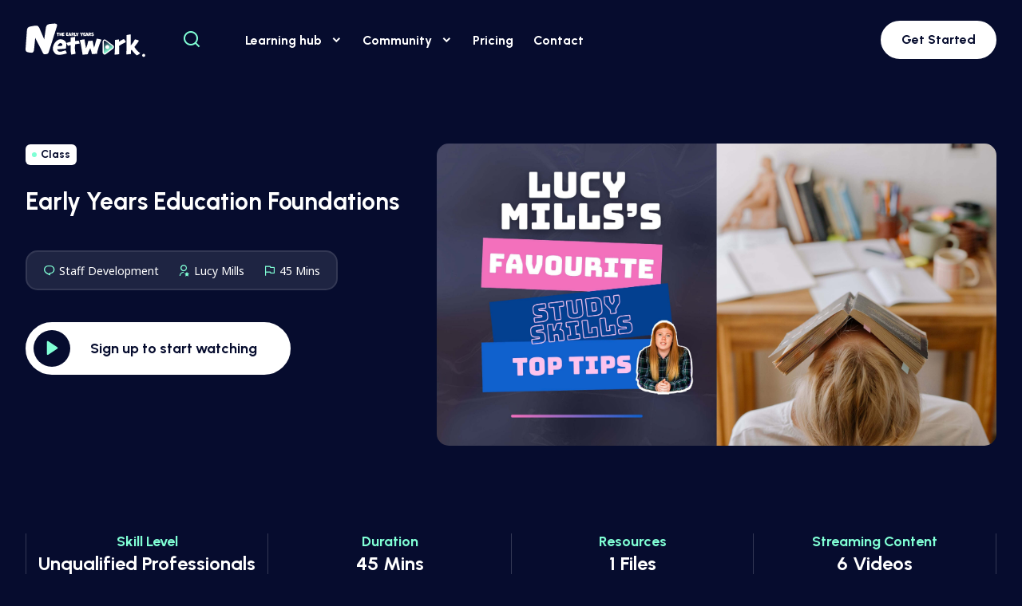

--- FILE ---
content_type: text/html; charset=UTF-8
request_url: https://theearlyyearsnetwork.co.uk/catalogue/study-skills-to-get-you-through-your-qualification
body_size: 21484
content:
<!DOCTYPE html>
<html lang="en-US">

	<head>

    <!-- Google tag (gtag.js) -->
    <script async src="https://www.googletagmanager.com/gtag/js?id=G-KTTG27GYLX"></script>
    <script>
    window.dataLayer = window.dataLayer || [];
    function gtag(){dataLayer.push(arguments);}
    gtag('js', new Date());

    gtag('config', 'G-KTTG27GYLX');
    </script>

	<meta http-equiv="X-UA-Compatible" content="IE=edge"/>
	<meta charset="utf-8"/>

			    
				
		
	<title>The Early Years Network - The Early Years Network</title>

    	    	
	<meta name="description" content="" />

	<meta property="fb:app_id" content="">
	<meta property="og:url" content="https://theearlyyearsnetwork.co.uk/catalogue/study-skills-to-get-you-through-your-qualification" />
	<meta property="og:type" content="website" />
	<meta property="og:title" content="The Early Years Network - The Early Years Network" />
	<meta property="og:image" content="https://theearlyyearsnetwork.co.uk/assets/uploads/_1200x630_crop_center-center_none/Untitled-Facebook-Profile-Picture.png" />
	<meta property="og:image:width" content="1200" />
	<meta property="og:image:height" content="630" />
	<meta property="og:description" content="" />
	<meta property="og:site_name" content="The Early Years Network" />
	<meta property="og:locale" content="en_GB" />
	<meta property="og:locale:alternate" content="en_GB" />
	
	<meta name="twitter:card" content="summary_large_image" />
	<meta name="twitter:site" content="" />
	<meta name="twitter:url" content="https://theearlyyearsnetwork.co.uk/catalogue/study-skills-to-get-you-through-your-qualification" />
	<meta name="twitter:title" content="The Early Years Network - The Early Years Network" />
	<meta name="twitter:description" content="" />
	<meta name="twitter:image" content="https://theearlyyearsnetwork.co.uk/assets/uploads/_1200x600_crop_center-center_none/Untitled-Facebook-Profile-Picture.png" />

                    <meta name="robots" content="index, follow" />    
	<link rel="home" href="https://theearlyyearsnetwork.co.uk/" />
	<link rel="canonical" href="https://theearlyyearsnetwork.co.uk/catalogue/study-skills-to-get-you-through-your-qualification">

	<meta name="viewport" content="width=device-width, initial-scale=1.0, maximum-scale=1.0, user-scalable=no, viewport-fit=cover"/>
	<meta name="referrer" content="origin-when-cross-origin"/>

	
    <link rel="apple-touch-icon" sizes="180x180" href="https://theearlyyearsnetwork.co.uk//build/img/favicons/apple-touch-icon.png">
    <link rel="icon" type="image/png" sizes="32x32" href="https://theearlyyearsnetwork.co.uk//build/img/favicons/favicon-32x32.png">
    <link rel="icon" type="image/png" sizes="16x16" href="https://theearlyyearsnetwork.co.uk//build/img/favicons/favicon-16x16.png">
    <link rel="manifest" href="https://theearlyyearsnetwork.co.uk//build/img/favicons/site.webmanifest">
    <link rel="mask-icon" href="https://theearlyyearsnetwork.co.uk//build/img/favicons/safari-pinned-tab.svg" color="#5bbad5">
    <meta name="msapplication-TileColor" content="#00aba9">
    <meta name="theme-color" content="#ffffff">

	
<link href="https://theearlyyearsnetwork.co.uk/dist/css/style.css?ver=1.0.6" rel="stylesheet">
<style>button[type=submit].ff-loading{display:inline-flex;flex-wrap:nowrap;align-items:center}button[type=submit].ff-loading:before{content:"";display:block;flex:1 0 11px;width:11px;height:11px;margin-right:10px;border-style:solid;border-width:2px;border-color:transparent transparent #fff #fff;border-radius:50%;animation:ff-loading .5s linear infinite}@keyframes ff-loading{0%{transform:rotate(0)}100%{transform:rotate(1turn)}}.freeform-pages{display:flex;padding:0;margin:0 0 10px;list-style:none}.freeform-pages li{margin:0 10px 0 0}.freeform-row{display:flex;justify-content:space-between;margin:0 -15px}.freeform-row .freeform-column{flex:1 0;padding:10px 0;margin:0 15px;box-sizing:border-box}.freeform-row .freeform-column>.freeform-row:first-child{margin-top:-10px}.freeform-row .freeform-column label{display:block}.freeform-row .freeform-column .input-group-one-line{display:flex;flex-wrap:wrap}.freeform-row .freeform-column .input-group-one-line label{padding-right:10px}.freeform-row .freeform-column .freeform-label{font-weight:bold}.freeform-row .freeform-column .freeform-label.freeform-required:after{content:"*";margin-left:5px;color:red}.freeform-row .freeform-column .freeform-input{width:100%;display:block;box-sizing:border-box}.freeform-row .freeform-column .freeform-input[type=checkbox],.freeform-row .freeform-column .freeform-input[type=radio]{width:auto;display:inline;margin-right:5px}.freeform-row .freeform-column .freeform-input.StripeElement{padding:4px 2px;border:1px solid #ccc;height:30px}.freeform-row .freeform-column .freeform-input-only-label{font-weight:normal}.freeform-row .freeform-column .freeform-input-only-label>.freeform-input{display:inline-block;width:auto;margin-right:5px}.freeform-row .freeform-column .freeform-errors,.freeform-row .freeform-column .ff-errors{list-style:none;padding:0;margin:5px 0 0}.freeform-row .freeform-column .freeform-errors>li,.freeform-row .freeform-column .ff-errors>li{color:red}.freeform-row .freeform-column .freeform-instructions{margin:0 0 5px;font-size:13px;color:#aba7a7}.freeform-row .freeform-column.freeform-column-content-align-left{display:flex;justify-content:flex-start}.freeform-row .freeform-column.freeform-column-content-align-left>button:not(:first-of-type){margin-left:5px}.freeform-row .freeform-column.freeform-column-content-align-center{display:flex;justify-content:center}.freeform-row .freeform-column.freeform-column-content-align-center>button:not(:first-of-type){margin-left:5px}.freeform-row .freeform-column.freeform-column-content-align-right{display:flex;justify-content:flex-end}.freeform-row .freeform-column.freeform-column-content-align-right>button:not(:first-of-type){margin-left:5px}.freeform-row .freeform-column.freeform-column-content-align-spread{display:flex;justify-content:space-between}.freeform-row .freeform-column.freeform-column-content-align-spread>button:not(:first-of-type){margin-left:5px}.ff-form-errors{padding:15px;border:1px solid #f5c6cb;background:#f8d7da;border-radius:5px;color:#721c24}.ff-form-errors>p{margin:0}.freeform-form-has-errors{color:#721c24}
</style></head>

<header class="header">

	<div class="header__wrap">

		<a href="https://theearlyyearsnetwork.co.uk/" aria-label="Early Years Network Logo" class="header__logo">
            <svg xmlns="http://www.w3.org/2000/svg" version="1.2" viewBox="0 0 771 215" width="220" height="61">
  <defs>
    <linearGradient id="mwildhmhfd-g1" x1="501.1" y1="111.8" x2="539.2" y2="179.8" gradientUnits="userSpaceOnUse">
      <stop offset=".1" stop-color="#121838"></stop>
      <stop offset=".91" stop-color="#81f7d0"></stop>
    </linearGradient>
  </defs>
  <style>
		.mwildhmhfd-s0 { fill: #ffffff } 
		.mwildhmhfd-s1 { fill: url(#mwildhmhfd-g1);stroke: #ffffff;stroke-width: 7 } 
		.mwildhmhfd-s2 { fill: #121838 } 
	</style>
  <g id="mwildhmhfd-Layer_2-2">
    <g id="mwildhmhfd-Layer">
      <path id="mwildhmhfd-Layer" class="mwildhmhfd-s0" d="m211.7 77.3c0.1 2.3-0.4 3-2.8 3.2l-0.5 0.1c-2.3 0.3-2.9-0.3-2.8-2.5l0.3-12.9-2.6 0.1c-2.3 0.2-2.9-0.3-2.9-2.7v-1.9c0-2.3 0.6-2.9 2.9-2.7l11.8 0.7c2.2 0.1 2.7 0.7 2.6 2.9 0 2.2-0.6 2.8-2.8 2.9l-3.7 0.3z"></path>
      <path id="mwildhmhfd-Layer" class="mwildhmhfd-s0" d="m234.9 77.1c-0.1 2.3-0.7 3-3 2.8h-0.8c-2.3-0.2-2.9-0.7-2.7-3.1l0.3-5.6-4.4 1 0.2 5.2c0 2.2-0.5 2.7-2.7 2.7-2.3-0.1-2.8-0.7-3-2.9l-1.1-15.2c-0.2-2.3 0.3-2.9 2.6-3.2l0.8-0.1c2.3-0.4 2.9 0.2 2.9 2.5l0.2 5.4 4.7-0.2 0.3-5.6c0.1-2.3 0.7-2.9 3-2.7h0.3c2.3 0.1 2.9 0.7 2.8 3.1z"></path>
      <path id="mwildhmhfd-Layer" class="mwildhmhfd-s0" d="m247.8 79.2l-8.2 1.3c-2.3 0.3-2.9-0.2-3-2.5l-0.8-16.2c-0.1-2.3 0.4-2.9 2.7-3.2l8.2-0.7c2.4-0.3 3 0.3 3 2.6v1.2c0 2.3-0.5 3-2.8 3.1l-5.9 0.5 0.1 2.5 5.2-0.4c1.6-0.2 2.1 0.2 2.1 1.9 0 1.6-0.2 2-1.9 2.2l-5.1 0.5 0.1 2.9 5.9-0.7c1.9-0.2 2.5 0.2 2.6 2.1 0.1 2-0.2 2.6-2.2 2.9z"></path>
      <path id="mwildhmhfd-Layer" class="mwildhmhfd-s0" d="m275.5 77c0 2.3-0.5 2.9-2.8 2.9l-8.1-0.1c-2.4-0.1-3-0.6-3.2-3l-1.1-15.4c-0.2-2.4 0.3-3 2.6-3.3l8.3-1c2-0.2 2.5 0.2 2.7 2.3 0.1 2-0.3 2.5-2.3 2.8l-5.5 0.6 0.3 3 3.9-0.3c1.9-0.2 2.4 0.2 2.5 2.1 0.2 1.8-0.2 2.3-2 2.5l-3.8 0.3 0.4 3.2 4.9-0.5c2.3-0.3 3 0.3 3.1 2.6l0.1 1.3z"></path>
      <path id="mwildhmhfd-Layer" fill-rule="evenodd" class="mwildhmhfd-s0" d="m294.6 76.1c0.8 2.2 0.4 2.9-1.8 3.6-3 0.8-3.7 0.4-4.4-1.8l-0.5-1.6-5.7 0.4-0.4 1.5c-0.5 2.3-1.1 2.7-3.4 2.3l-0.9-0.2c-2.2-0.4-2.7-1.1-2-3.3l5.2-16.7c0.7-2.2 1.4-2.7 3.8-2.6 2.8 0 3.5 0.6 4.3 2.8l5.8 15.6zm-7.9-4l-2.1-6.8-1.6 7.1z"></path>
      <path id="mwildhmhfd-Layer" fill-rule="evenodd" class="mwildhmhfd-s0" d="m310.7 76.9c1.1 1.9 0.7 2.6-1.5 2.9l-0.3 0.1c-2.4 0.3-3.1-0.1-4-2.3l-2.2-5.1-1.7 0.2 0.2 4.8c0.1 2.3-0.4 2.9-2.7 2.9h-0.4c-2.3 0-2.9-0.6-2.9-2.9l0.1-16.4c0-2.1 0.7-2.9 2.8-3.1 1.1-0.1 2.2-0.2 3.1-0.2 7.3 0 10.9 3.6 10.9 7.2 0 2.4-1.5 4.8-4.6 6.3l3.2 5.6zm-10.2-13.7l0.3 5.5c2.9-0.1 4.5-1.5 4.5-3 0-1.3-1.3-2.6-3.8-2.6-0.3 0-0.7 0-1 0.1z"></path>
    </g>
    <g id="mwildhmhfd-Layer">
      <path id="mwildhmhfd-Layer" class="mwildhmhfd-s0" d="m326.8 76.8c0.1 2.3-0.5 2.9-2.8 3.1l-7.8 0.5c-2.3 0.2-2.9-0.3-3-2.7l-0.8-16.7c-0.1-2.4 0.4-3.1 2.8-3.1h0.8c2.3 0 2.9 0.5 2.8 2.8l-0.1 13 5.1-0.7c2.3-0.2 2.8 0.3 3 2.6v1.2z"></path>
    </g>
    <g id="mwildhmhfd-Layer">
      <path id="mwildhmhfd-Layer" class="mwildhmhfd-s0" d="m336.2 77.4c0 2.4-0.5 2.9-2.9 2.9l-1.7-0.1c-2.3 0-2.9-0.6-2.8-2.9l0.2-5.9-5.9-7.6c-1.5-1.8-1.3-2.6 0.6-3.9l1.1-0.8c1.9-1.4 2.7-1.2 4 0.8l4 5.9 2.9-5.6c1-2.1 1.8-2.4 4-1.5h0.3c2.2 0.7 2.4 1.6 1.3 3.6l-5.2 9.1c0 0 0.1 6 0.1 6z"></path>
      <path id="mwildhmhfd-Layer" class="mwildhmhfd-s0" d="m365.2 77.4c0.1 2.4-0.5 3-2.8 3.2l-1.4 0.1c-2.3 0.1-2.9-0.4-2.9-2.7l-0.1-7.6-6.3-8.3c-1.4-1.7-1.1-2.4 1-3.2l2.4-0.8c2.3-0.8 3.1-0.5 4.2 1.6l3.4 5.9 3.3-5.9c1.1-2 1.9-2.3 4-1.5 2.1 0.8 2.3 1.5 1.1 3.4l-5.9 9 0.1 6.8z"></path>
      <path id="mwildhmhfd-Layer" class="mwildhmhfd-s0" d="m383.4 79.2l-8.2 1.3c-2.3 0.3-2.9-0.2-3-2.5l-0.8-16.2c-0.2-2.3 0.4-2.9 2.7-3.2l8.2-0.7c2.3-0.3 3 0.3 3 2.6v1.2c0 2.3-0.5 3-2.9 3.1l-5.8 0.5 0.1 2.5 5.2-0.4c1.6-0.2 2.1 0.2 2.1 1.9 0 1.6-0.2 2-1.9 2.2l-5.1 0.5 0.1 2.9 5.9-0.7c1.9-0.2 2.5 0.2 2.6 2.1 0.1 2-0.3 2.6-2.2 2.9z"></path>
      <path id="mwildhmhfd-Layer" fill-rule="evenodd" class="mwildhmhfd-s0" d="m404.6 76.1c0.8 2.2 0.4 2.9-1.8 3.6-3 0.8-3.8 0.4-4.4-1.8l-0.5-1.6-5.8 0.4-0.3 1.5c-0.5 2.3-1.2 2.7-3.5 2.3l-0.8-0.2c-2.3-0.4-2.7-1.1-2-3.3l5.2-16.7c0.7-2.2 1.4-2.7 3.8-2.6 2.7 0 3.4 0.6 4.3 2.8l5.8 15.6zm-7.9-4l-2.1-6.8-1.6 7.1z"></path>
      <path id="mwildhmhfd-Layer" fill-rule="evenodd" class="mwildhmhfd-s0" d="m420.6 76.9c1.1 1.9 0.8 2.6-1.4 2.9l-0.3 0.1c-2.4 0.3-3.1-0.1-4-2.3l-2.2-5.1-1.8 0.2 0.3 4.8c0.1 2.3-0.5 2.9-2.8 2.9h-0.3c-2.3 0-2.9-0.6-2.9-2.9l0.1-16.4c0-2.1 0.6-2.9 2.8-3.1 1-0.1 2.1-0.2 3-0.2 7.3 0 11 3.6 11 7.2 0 2.4-1.6 4.8-4.7 6.3l3.2 5.6zm-10.1-13.7l0.2 5.5c3-0.1 4.5-1.5 4.5-3 0-1.3-1.2-2.6-3.7-2.6-0.4 0-0.7 0-1 0.1z"></path>
      <path id="mwildhmhfd-Layer" class="mwildhmhfd-s0" d="m426.7 74.9q1.4 0.7 2.7 0.6c2.2 0 4-1 4-2.6 0-2.8-11.1-0.3-11.1-8 0-5.3 6.5-7.3 11-7.3 1 0 2 0.1 3 0.3 2 0.4 2.5 1.2 1.8 3.1l-0.3 0.6c-0.7 1.7-1 1.9-2.8 1.4-0.7-0.2-1.5-0.3-2.2-0.3-2.2 0-4 0.9-4 2.3 0 2.9 11.6-0.1 11.6 8.5 0 4.2-4.8 7.1-10 7.1-2.4 0-4.8-0.6-6.8-2-1.5-0.9-1.5-1.7-0.5-3 1.3-1.5 1.7-1.6 3.6-0.7z"></path>
    </g>
    <path id="mwildhmhfd-Layer" class="mwildhmhfd-s0" d="m760.5 214.7c-5.4 0-9.8-4.4-9.8-9.8 0-5.5 4.4-9.8 9.8-9.8 5.4 0 9.8 4.3 9.8 9.8 0 5.4-4.4 9.8-9.8 9.8z"></path>
    <path id="mwildhmhfd-Layer" class="mwildhmhfd-s1" d="m561.9 142.9l-47.6-35.2c-6-4.5-14.2 0.2-14.2 8.1v70.5c0 7.9 8.2 12.6 14.2 8.1l30.7-22.7 0.3-0.2-0.3 0.2 16.9-12.5c5.2-3.9 5.2-12.4 0-16.2z"></path>
    <path id="mwildhmhfd-Layer" class="mwildhmhfd-s0" d="m526.5 163.7c-7 0-12.7-5.6-12.7-12.6 0-7.1 5.7-12.7 12.7-12.7 7 0 12.7 5.6 12.7 12.7 0 7-5.7 12.6-12.7 12.6z"></path>
    <g id="mwildhmhfd-Layer" style="opacity: .2">
      <path id="mwildhmhfd-Layer" class="mwildhmhfd-s2" d="m182.5 10.3l-14.9 1.3c-23.4 2.1-30 8.1-32.8 27.9l-10 69.9-29.9-69.9c-8.2-17.1-15.1-19.1-39-14.8l-10.8 2c-23.8 4.2-29 10.2-30.3 29l-8.2 110.7c-1.5 18.9 3 24 22.9 27l3.9 0.7c19.3 2.9 25-1.4 27.1-20.4l7.1-73.3 47.7 93.5c4.4 10.1 8 12.1 20 10.5 12.2-1.9 15.7-4.8 19.3-16.5l48.9-154.9c6.6-20.5 2.2-24.8-21-22.8z"></path>
    </g>
    <path id="mwildhmhfd-Layer" class="mwildhmhfd-s0" d="m178.8 0.5l-15.2 1.3c-23.7 2.1-30.4 8.2-33.2 28.4l-10.2 70.9-30.4-70.9c-8.3-17.4-15.2-19.5-39.5-15.1l-11 2c-24.1 4.3-29.3 10.5-30.7 29.5l-8.3 112.4c-1.5 19.1 3 24.3 23.2 27.3l4 0.7c19.6 3 25.4-1.3 27.5-20.7l7.1-74.3 48.5 94.8c4.4 10.3 8.1 12.3 20.2 10.7 12.5-1.9 16-4.9 19.6-16.8l49.6-157.1c6.8-20.8 2.3-25.2-21.2-23.1z"></path>
    <g id="mwildhmhfd-Layer" style="opacity: .2">
      <path id="mwildhmhfd-Layer" fill-rule="evenodd" class="mwildhmhfd-s2" d="m259.7 177.7c2.1 3.7 5.3 12.5 8.8 19.3-4.8 1.8-10.1 3.5-14.7 4.9-8 2.4-16.3 3.7-25 4.5-2.7 0.4-5.6 0.6-8.3 0.6q-8 0-15.2-1.8c-6.7-1.5-11-4.5-14.7-8.8-4.6-5-8-11.1-10.7-17-1.6-3.9-2.1-7.2-2.1-11.3 0-2.6 0.3-5.5 0.8-9.2 1.1-7.6 4-15.5 8-22.7 2.7-4.5 6.1-9.2 9.9-13.3 3.7-3.7 7.2-7.2 11.7-10.2 4.5-3.3 10.7-5.3 16.8-5.8 4.6-0.4 8.6 0.5 12.8 1.1 14.7 3 27.2 16.7 27.2 28.2 0 9.8-1.3 19.6-3.2 30.9l-55.7 4.5c0.8 2.5 1.8 5.9 2.4 6.9 2.6 3.9 6.6 7.6 12.5 8.4 4.6 0.4 12.8 0.2 38.7-9.2zm-50.7-26.6l28.3-1.8c0 0 1.9-6.2 1.3-10-0.5-3.9-5.1-7.4-10.9-8-4.8-0.8-11.2 4.9-13.9 8.6-2.4 3.7-4.5 9.2-4.8 11.2z"></path>
      <path id="mwildhmhfd-Layer" class="mwildhmhfd-s2" d="m296.8 205.4c-4.6-14.8-4.6-30.9-4.6-45.9 0-1.8 0-3.8 0.3-6.1v-9c-6.7 1.8-11.7 3.5-17.1 5.1-4.2-6.7-8.5-14.1-10.6-18.6 8.2-3.5 18.9-6 27.7-8v-27.4c0 0 17.9-2.5 28.8-4.1 0 2.4-0.2 16-0.2 26.6 4-0.6 8.2-1.2 12.2-1.6 3-0.3 7.2-0.7 11.5-0.9 1.9 4.9 4.3 12.5 5.9 19.3-9.9 1.6-20 2.8-29.9 4.3 0 7.7-0.3 9-0.3 11.2-0.5 3.7-0.8 7.4-0.8 11.5 0 13.1 1.6 25.8 4.8 37.4-5.3 2.7-16.3 5.1-27.7 6.2z"></path>
      <path id="mwildhmhfd-Layer" class="mwildhmhfd-s2" d="m491.3 109.4c-1.3 2.5-2.7 5.7-3.2 6.6-0.5 1.8-1.6 3.6-2.4 5.5-1.6 4.1-2.1 5.5-3.7 9.4-4 8.8-5.9 16.2-9.4 26.8-2.4 8-5 16.6-6.9 24.7-0.8 2.9-1.3 6-1.9 9-0.5 2.7-0.5 5.6-1.3 9l-32.8 1.9c-0.3-1-0.6-2.3-0.8-3.3-0.6-2-0.8-3.5-1.1-5.1-0.8-3.7-1.6-7.4-2.9-11.3-1.9-5.9-1.9-7.3-4.6-13.3-0.5-1.2-0.8-2.6-1.3-3.8-2.1 3-3.5 5.3-5.1 8.8-1.6 3.8-1.6 3.4-4 8.5-2.9 6.6-4.8 13.5-7.5 20.3-5.6 0.6-12 1.6-17.6 1.8-5 0.3-10.1 0.9-15.7 1.3-0.5-6-1.3-12.3-2.4-18.4-0.5-3.1-1.1-6.2-1.6-9.2-1.3-8.6-2.4-15.4-4.6-25.6-1-4.9-2.1-12.5-4.5-22.9-1.6-5.8-2.9-11.9-4.8-17.4 5.1-1.5 10.4-2.7 15.7-3.7 4.3-0.8 9.7-1.4 14.2-2.1 1.1 3.5 1.1 6.2 1.9 9 1 3.9 1.6 7.6 2.1 11.9 0.8 6.4 2.1 13.3 3.5 19.7 0.8 3.4 1.3 6.5 1.8 9.6 0.3 2.4 0.6 5.1 1.1 8.2 2.1-6.4 5.6-14.2 7.7-21.1 2.7-7.2 4-19.3 6.7-26.4 6.4-1 19.8-1.4 27.8-1.9 0.5 3.1 1.3 6.4 2.1 9.5 1.3 5.5 1.9 12.6 3.2 18 1.3 4.3 3.2 12.6 4.8 17.2 0.8-3.5 2.4-8.6 3.5-12.5 1.3-4.5 2.4-7.4 3.4-12.1 2.7-11.3 6.2-22.3 10.4-33.6 2.7 0.5 6.2 1.3 8.9 1.9 4 0.6 6.1 1.4 8.2 1.8 3.2 0.8 6.7 1.3 13.1 3.3z"></path>
      <path id="mwildhmhfd-Layer" class="mwildhmhfd-s2" d="m620.7 138.9c-5.9 3.6-11.5 7.3-16.5 11.4 0.2 3.9 0.2 8 0.2 12.1-0.2 13.5 1.1 27 1.1 40.3-10.4 1.7-23.5 2.9-30.1 3.5 0-2.9 0.2-6 0.5-8.8 0.5-10.2 1.6-20.5 1.6-30.9v-39.9c0-5.3 0.3-10.4 0.3-15.7 6.1-0.7 16-2.1 26.1-2.9v5.3c-0.3 2.9-0.3 6.1-0.3 9 4-2.5 8.3-5.1 12.3-7.4 5.9-3.4 12.5-8.1 19.5-9.8 6.1 6 10.7 12.9 12.5 20.3-9.3 4.1-18.6 8.2-27.2 13.5z"></path>
      <path id="mwildhmhfd-Layer" class="mwildhmhfd-s2" d="m718.9 210.5c-5.6-3.1-10.4-8.2-14.1-12.3-6.4-6.6-12.6-13.5-17.4-20.7-0.8-1-1.3-2-2.1-2.8-1.6 1.4-2.9 2.8-4.5 3.9 0.2 6.1 0 9 0 15.5v7.2c-9.7 1.6-23.3 3.2-29.7 3.6 0-11.4 1.1-21.6 1.1-31.7 0-5.3 0.5-9 0.3-13.7-0.3-6.3 0.3-12.7 0.3-19 0-9.8 0.2-19.6 0.2-29.3 0-4.7 0-9.6-0.2-14.5-0.3-2.7-0.3-6.3-0.3-9.6 0-2.5 0-5.1 0.3-7 5.8-1.6 17.8-4.3 27.2-4.9 0.2 3.3-0.3 6.8-0.3 10.2v41.6c0 4.5 0.3 9 0.3 13.7v4.5c2.6-2.7 5-5.3 8.5-9.6 5.4-7.2 6.7-9.2 11-17 2.4-3.9 4.5-8.2 6.9-11.5 7.7 1.7 20.3 4.3 25.6 8.6-7.5 14.8-15.5 21.7-25.3 35.8-1.1 1.5-2.4 3.1-3.8 4.7 4.3 7.2 8.8 13.1 13.9 19.3 3.2 3.7 6.9 7.3 10.7 10.6 3.7 3.5 8.5 6.6 12.2 10-4.2 5.8-13.3 11.1-20.8 14.4q0 0 0 0z"></path>
    </g>
    <path id="mwildhmhfd-Layer" fill-rule="evenodd" class="mwildhmhfd-s0" d="m257.4 172c2.2 3.7 5.4 12.5 8.8 19.4-4.8 1.7-10.1 3.5-14.6 4.8-8 2.4-16.3 3.8-25.1 4.5-2.7 0.4-5.6 0.6-8.3 0.6q-8 0-15.2-1.7c-6.7-1.6-10.9-4.5-14.7-8.8-4.5-5.1-8-11.2-10.6-17-1.6-4-2.2-7.3-2.2-11.4 0-2.5 0.3-5.5 0.8-9.2 1.1-7.6 4-15.4 8-22.7 2.7-4.5 6.2-9.2 9.9-13.3 3.7-3.7 7.2-7.2 11.7-10.1 4.6-3.4 10.7-5.3 16.8-5.9 4.6-0.4 8.6 0.6 12.9 1.2 14.6 2.9 27.2 16.6 27.2 28.1 0 9.8-1.4 19.6-3.2 30.9l-55.8 4.5c0.8 2.6 1.9 5.9 2.4 6.9 2.7 3.9 6.7 7.6 12.5 8.4 4.6 0.4 12.9 0.2 38.7-9.2zm-50.7-26.6l28.3-1.8c0 0 1.9-6.2 1.3-9.9-0.5-4-5-7.5-10.9-8.1-4.8-0.7-11.2 4.9-13.9 8.6-2.4 3.8-4.5 9.2-4.8 11.2z"></path>
    <path id="mwildhmhfd-Layer" class="mwildhmhfd-s0" d="m294.5 199.8c-4.5-14.9-4.5-31-4.5-46 0-1.8 0-3.7 0.2-6.1v-9c-6.6 1.8-11.7 3.5-17 5.1-4.3-6.6-8.6-14.1-10.7-18.6 8.3-3.5 18.9-6 27.7-8v-27.4c0 0 17.9-2.5 28.9-4.1 0 2.4-0.3 16.1-0.3 26.6 4-0.6 8.3-1.1 12.3-1.5 2.9-0.4 7.2-0.8 11.4-1 1.9 4.9 4.3 12.5 5.9 19.3-9.9 1.6-20 2.8-29.9 4.4 0 7.6-0.2 9-0.2 11.1-0.6 3.7-0.8 7.4-0.8 11.5 0 13.1 1.6 25.9 4.8 37.4-5.4 2.7-16.3 5.1-27.8 6.3z"></path>
    <path id="mwildhmhfd-Layer" class="mwildhmhfd-s0" d="m489 103.7c-1.3 2.6-2.6 5.7-3.2 6.7-0.5 1.7-1.6 3.5-2.4 5.5-1.6 4.1-2.1 5.4-3.7 9.3-4 8.8-5.9 16.3-9.3 26.8-2.4 8.1-5.1 16.7-7 24.7-0.8 2.9-1.3 6.1-1.8 9-0.6 2.7-0.6 5.7-1.4 9l-32.8 2c-0.3-1-0.5-2.4-0.8-3.4-0.5-1.9-0.8-3.5-1.1-5.1-0.8-3.7-1.6-7.4-2.9-11.3-1.9-5.9-1.9-7.2-4.5-13.3-0.6-1.2-0.8-2.5-1.4-3.7-2.1 2.9-3.4 5.3-5 8.8-1.6 3.7-1.6 3.3-4 8.4-3 6.6-4.8 13.5-7.5 20.3-5.6 0.6-12 1.6-17.6 1.8-5.1 0.4-10.2 1-15.8 1.4-0.5-6.1-1.3-12.4-2.4-18.4-0.5-3.2-1-6.3-1.6-9.2-1.3-8.6-2.4-15.5-4.5-25.6-1.1-4.9-2.1-12.6-4.5-22.9-1.6-5.9-3-12-4.8-17.4 5-1.6 10.4-2.8 15.7-3.8 4.3-0.7 9.6-1.3 14.1-2.1 1.1 3.5 1.1 6.2 1.9 9 1.1 3.9 1.6 7.6 2.1 11.9 0.8 6.5 2.2 13.3 3.5 19.8 0.8 3.3 1.3 6.4 1.9 9.6 0.2 2.3 0.5 5 1.1 8.2 2.1-6.5 5.6-14.3 7.7-21.1 2.7-7.3 4-19.4 6.7-26.5 6.4-0.9 19.7-1.3 27.7-1.9 0.5 3.1 1.3 6.4 2.1 9.6 1.4 5.4 1.9 12.5 3.2 18 1.4 4.3 3.2 12.5 4.8 17.2 0.8-3.5 2.4-8.6 3.5-12.5 1.3-4.5 2.4-7.5 3.5-12.2 2.7-11.3 6.1-22.3 10.4-33.6 2.7 0.6 6.1 1.4 8.8 1.9 4 0.6 6.1 1.4 8.3 1.8 3.2 0.8 6.6 1.4 13 3.3z"></path>
    <path id="mwildhmhfd-Layer" class="mwildhmhfd-s0" d="m618.5 133.3c-5.9 3.5-11.5 7.2-16.6 11.3 0.3 3.9 0.3 8 0.3 12.1-0.3 13.5 1.1 27 1.1 40.3-10.5 1.8-23.5 2.9-30.2 3.5 0-2.9 0.3-6 0.5-8.8 0.6-10.1 1.6-20.5 1.6-30.9v-39.9c0-5.3 0.3-10.3 0.3-15.6 6.1-0.8 16-2.2 26.2-3v5.3c-0.3 3-0.3 6.1-0.3 9 4-2.5 8.3-5.1 12.3-7.4 5.8-3.3 12.5-8 19.4-9.8 6.2 6.1 10.7 12.9 12.6 20.4-9.4 4.1-18.7 8.2-27.2 13.5z"></path>
    <path id="mwildhmhfd-Layer" class="mwildhmhfd-s0" d="m716.6 204.8c-5.6-3.1-10.4-8.2-14.1-12.3-6.4-6.6-12.5-13.5-17.3-20.7-0.8-1-1.4-2-2.2-2.7-1.6 1.3-2.9 2.7-4.5 3.9 0.3 6 0 9 0 15.4v7.3c-9.6 1.5-23.2 3.1-29.6 3.5 0-11.4 1-21.5 1-31.7 0-5.3 0.6-9 0.3-13.7-0.3-6.3 0.3-12.7 0.3-19 0-9.8 0.2-19.5 0.2-29.3 0-4.7 0-9.6-0.2-14.5-0.3-2.7-0.3-6.2-0.3-9.6 0-2.5 0-5.1 0.3-7 5.9-1.6 17.9-4.3 27.2-4.9 0.3 3.3-0.3 6.9-0.3 10.2v41.6c0 4.5 0.3 9 0.3 13.7v4.5c2.7-2.7 5.1-5.3 8.5-9.6 5.4-7.2 6.7-9.1 11-17 2.4-3.9 4.5-8.2 6.9-11.5 7.8 1.7 20.3 4.3 25.6 8.6-7.4 14.9-15.4 21.7-25.3 35.8-1.1 1.6-2.4 3.1-3.7 4.7 4.2 7.2 8.8 13.1 13.8 19.3 3.2 3.8 7 7.3 10.7 10.6 3.7 3.5 8.5 6.7 12.3 10-4.3 5.9-13.4 11.1-20.8 14.5q0 0-0.1-0.1z"></path>
  </g>
</svg>

		</a>

        <a href="" class="header__search js-show-search-bar">
            <i class="ri-search-line"></i>
        </a>

        <nav class="main-menu">
    <ul class="main-menu__menu">
                    
            
            <li class="main-menu__menu-item mega-menu mega-menu-catalogue">

                <a class="main-menu__menu-item-anchor" href="https://theearlyyearsnetwork.co.uk/content-catalogue">
                    <i class="ri-book-open-line is-hidden-desktop"></i>Learning hub
                                            <i class="ri-arrow-down-s-line"></i>
                                    </a>
            
                
                    
                        <div class="mega-menu mega-menu-catalogue">
                            <div class="columns is-gapless">
                                <div class="column is-7-desktop">
                                    <h6 class="text-lg">Explore Popular Topics</h6>

                                    <ul class="mega-menu-catalogue__list">
                                                                                    <li class="mega-menu-catalogue__list-item">
                                                <a href="https://platform.theearlyyearsnetwork.co.uk/catalogue?topic[0]=10">Creating Environments</a>
                                            </li>
                                                                                    <li class="mega-menu-catalogue__list-item">
                                                <a href="https://platform.theearlyyearsnetwork.co.uk/catalogue?topic[0]=12">Educational Development</a>
                                            </li>
                                                                                    <li class="mega-menu-catalogue__list-item">
                                                <a href="https://platform.theearlyyearsnetwork.co.uk/catalogue?topic[0]=6">Emotions &amp; Feelings</a>
                                            </li>
                                                                                    <li class="mega-menu-catalogue__list-item">
                                                <a href="https://platform.theearlyyearsnetwork.co.uk/catalogue?topic[0]=20">Food &amp; Nutrition</a>
                                            </li>
                                                                                    <li class="mega-menu-catalogue__list-item">
                                                <a href="https://platform.theearlyyearsnetwork.co.uk/catalogue?topic[0]=19">Ideas &amp; Inspiration</a>
                                            </li>
                                                                                    <li class="mega-menu-catalogue__list-item">
                                                <a href="https://platform.theearlyyearsnetwork.co.uk/catalogue?topic[0]=15">Learning Through Play</a>
                                            </li>
                                                                                    <li class="mega-menu-catalogue__list-item">
                                                <a href="https://platform.theearlyyearsnetwork.co.uk/catalogue?topic[0]=14">Neuroscience</a>
                                            </li>
                                                                                    <li class="mega-menu-catalogue__list-item">
                                                <a href="https://platform.theearlyyearsnetwork.co.uk/catalogue?topic[0]=8">Outdoor Learning</a>
                                            </li>
                                                                                    <li class="mega-menu-catalogue__list-item">
                                                <a href="https://platform.theearlyyearsnetwork.co.uk/catalogue?topic[0]=5">Pedagogy &amp; Theory</a>
                                            </li>
                                                                                    <li class="mega-menu-catalogue__list-item">
                                                <a href="https://platform.theearlyyearsnetwork.co.uk/catalogue?topic[0]=7">Staff Development</a>
                                            </li>
                                                                                    <li class="mega-menu-catalogue__list-item">
                                                <a href="https://platform.theearlyyearsnetwork.co.uk/catalogue?topic[0]=7">Statutory Guidelines</a>
                                            </li>
                                                                            </ul>
                                </div>


                                <div class="column is-5-desktop">
                                    <div class="mega-menu-catalogue__cta">
                                        <h5 class="xs-title">Explore all courses and classes</h5>
                                        <p class="text-dust m-0">Stream over 314+ hours of early years educational material today.</p>
                                        <a class="btn btn--white" href="/content-catalogue">View full catalogue</a>
                                    </div>
                                </div>

                            </div>
                        </div>

                    
                
                            </li>
                    
            
            <li class="main-menu__menu-item mega-menu mega-menu-community">

                <a class="main-menu__menu-item-anchor" href="https://theearlyyearsnetwork.co.uk/about">
                    <i class="ri-group-line is-hidden-desktop"></i>Community
                                            <i class="ri-arrow-down-s-line"></i>
                                    </a>
            
                
                
                    
                        <div class="mega-menu mega-menu-community">
                            <div class="columns is-gapless">
                                <div class="column is-5-desktop">
                                    <h6 class="text-lg">Community</h6>

                                    <ul class="mega-menu-community__list">
                                                                                    <li class="mega-menu-community__list-item"><a href="https://theearlyyearsnetwork.co.uk/about"><i class="ri-information-line"></i>Our story</a></li>
                                                                                    <li class="mega-menu-community__list-item"><a href="https://theearlyyearsnetwork.co.uk/use-cases"><i class="ri-user-2-line"></i>Who's it for?</a></li>
                                                                                    <li class="mega-menu-community__list-item"><a href="https://theearlyyearsnetwork.co.uk/how-it-works"><i class="ri-lightbulb-line"></i>How it works</a></li>
                                                                                    <li class="mega-menu-community__list-item"><a href="https://theearlyyearsnetwork.co.uk/benefits"><i class="ri-shield-check-line"></i>Benefits</a></li>
                                                                                    <li class="mega-menu-community__list-item"><a href="https://theearlyyearsnetwork.co.uk/knowledge-hub"><i class="ri-book-open-line"></i>Knowledge hub</a></li>
                                                                                    <li class="mega-menu-community__list-item"><a href="https://theearlyyearsnetwork.co.uk/success-stories"><i class="ri-user-follow-line"></i>Success stories</a></li>
                                                                                    <li class="mega-menu-community__list-item"><a href="https://theearlyyearsnetwork.co.uk/events"><i class="ri-calendar-event-line"></i>Events</a></li>
                                                                            </ul>
                                </div>

                                <div class="column is-6-desktop">
                                    <div class="mega-menu-community__hub">
                                        <h6 class="text-lg">From the knowledge hub</h6>

                                        
                                        <ul class="mega-menu-community__hub-posts">
                                                                                            <li class="mega-menu-community__hub-posts-post">
                                                    <div class="mega-menu-community__hub-posts-post-title">
                                                        <div class="tag tag--dark"><i class="ri-mic-line"></i>Podcast</div>
                                                        <a class="text-neon" href="https://theearlyyearsnetwork.co.uk/knowledge-hub/the-episode-all-about-urban-vs-rural-upbringings">The Episode All About Urban vs Rural Upbringings</a>
                                                    </div>
                                                    <p class="text-xs m-0 text-dust">In this episode of the Little Minds Big Ideas podcast with the Early Years Network, hosts Emily and Ben discuss the differences between rural and urban upbringings. They explore various aspects such as education, community, healthcare, independence, and more, while sharing their personal experiences.</p>
                                                </li>
                                                                                            <li class="mega-menu-community__hub-posts-post">
                                                    <div class="mega-menu-community__hub-posts-post-title">
                                                        <div class="tag tag--dark"><i class="ri-mic-line"></i>Podcast</div>
                                                        <a class="text-neon" href="https://theearlyyearsnetwork.co.uk/knowledge-hub/dear-diary-how-the-outside-world-perceives-early-years">Dear Diary: How the outside world perceives early years</a>
                                                    </div>
                                                    <p class="text-xs m-0 text-dust">In this episode of &#039;Diary of an Early Years Educator,&#039; Emily reflects on her week and discusses an important issue prompted by a recent education conference she attended. Emily shares her thoughts on professionalism in early years education, the importance of uniforms, and the unfortunate perception gap between early years educators and other education professionals.</p>
                                                </li>
                                                                                    </ul>

                                        <a href="/knowledge-hub" class="btn-text text-xs">View all posts</a>

                                    </div>
                                </div>

                            </div>
                        </div>

                    
                            </li>
                    
            
            <li class="main-menu__menu-item ">

                <a class="main-menu__menu-item-anchor" href="https://theearlyyearsnetwork.co.uk/pricing">
                    <i class="ri-money-pound-circle-line is-hidden-desktop"></i>Pricing
                                    </a>
            
                
                            </li>
                    
            
            <li class="main-menu__menu-item ">

                <a class="main-menu__menu-item-anchor" href="https://theearlyyearsnetwork.co.uk/contact">
                    <i class="ri-chat-quote-line is-hidden-desktop"></i>Contact
                                    </a>
            
                
                            </li>
            </ul>
</nav>
        <div class="header__links">

                        <a class="btn btn--white" target="" href="https://platform.theearlyyearsnetwork.co.uk/register">
            
                        Get Started
        </a>
    

        </div>

        <div class="header__mobile">
            <form class="header__mobile-form" action="/search" method="GET">
                <i class="ri-search-line text-neon"></i>
                <input autocomplete="off" class="header__mobile-form-input" type="text" name="s" placeholder="Search" value="">
            </form>

            <a href="#" class="menu-toggle">
                <span></span>
                <span></span>
                <span></span>
            </a>
        </div>

	</div>

</header>

<div class="search-bar">
    <div class="wrapper">
        <form class="search-bar__form" action="/search" method="GET">
            <i class="ri-search-line text-neon"></i>
            <input class="search-bar__form-input" type="text" name="s" placeholder="Search for courses and classes">
            <i class="ri-close-line js-close-search-form-input"></i>
        </form>

        <div class="columns is-multiline">

                        <div class="column is-2-desktop is-full-tablet">

                <h6 class="text-lg m-0">Explore Popular Topics</h6>

                <ul class="search-bar__list">
                                            <li class="search-bar__list-item">
                            <a href="https://theearlyyearsnetwork.co.uk/content-catalogue?topics=language">Language</a>
                        </li>
                                            <li class="search-bar__list-item">
                            <a href="https://theearlyyearsnetwork.co.uk/content-catalogue?topics=science">Science</a>
                        </li>
                                            <li class="search-bar__list-item">
                            <a href="https://theearlyyearsnetwork.co.uk/content-catalogue?topics=motor-development">Motor Development</a>
                        </li>
                                            <li class="search-bar__list-item">
                            <a href="https://theearlyyearsnetwork.co.uk/content-catalogue?topics=maths">Maths</a>
                        </li>
                                    </ul>

            </div>

            <div class="column is-offset-1-desktop is-6-desktop is-full-tablet">
                <div class="search-bar__hub">
                    <h6 class="text-lg m-0">From the knowledge hub</h6>

                    
                    <ul class="search-bar__hub-posts">
                                                    <li class="search-bar__hub-posts-post">
                                <div class="search-bar__hub-posts-post-title">
                                    <div class="tag tag--dark"><i class="ri-mic-line"></i>Podcast</div>
                                    <a class="text-neon" href="https://theearlyyearsnetwork.co.uk/knowledge-hub/the-episode-all-about-urban-vs-rural-upbringings">The Episode All About Urban vs Rural Upbringings</a>
                                    <p class="mb-0 text-xs text-neon">Oct 02, 2024  • 39 min read</p>
                                </div>
                                <p class="text-xs m-0 text-dust">In this episode of the Little Minds Big Ideas podcast with the Early Years Network, hosts Emily and Ben discuss the differences between rural and urban upbringings. They explore various aspects such as education, community, healthcare, independence, and more, while sharing their personal experiences.</p>
                            </li>
                                                    <li class="search-bar__hub-posts-post">
                                <div class="search-bar__hub-posts-post-title">
                                    <div class="tag tag--dark"><i class="ri-mic-line"></i>Podcast</div>
                                    <a class="text-neon" href="https://theearlyyearsnetwork.co.uk/knowledge-hub/dear-diary-how-the-outside-world-perceives-early-years">Dear Diary: How the outside world perceives early years</a>
                                    <p class="mb-0 text-xs text-neon">Sept 30, 2024  • 20 min read</p>
                                </div>
                                <p class="text-xs m-0 text-dust">In this episode of &#039;Diary of an Early Years Educator,&#039; Emily reflects on her week and discusses an important issue prompted by a recent education conference she attended. Emily shares her thoughts on professionalism in early years education, the importance of uniforms, and the unfortunate perception gap between early years educators and other education professionals.</p>
                            </li>
                                            </ul>
                </div>
            </div>

            <div class="column is-full-tablet is-full-mobile is-hidden-desktop is-not-hidden-mobile is-not-hidden-tablet">
                <div class="search-bar__links">

                                            <h6>Don&#039;t miss out</h6>
                    
                                            <p>Discover and learn from over 120+ classes and courses</p>
                    
                                <a class="btn" target="" href="">
            
                        Join the waitlist
        </a>
    

                                <a class="btn btn--proceed" target="" href="https://theearlyyearsnetwork.co.uk/about">
            
                        Learn more
        </a>
    
                </div>
            </div>

        </div>
    </div>
</div>
<nav class="responsive-menu">
    <div class="wrapper">

        <div class="responsive-menu__links">
            

    <a class="btn" href="https://platform.theearlyyearsnetwork.co.uk/register">
                Sign up
    </a>

            

    <a class="btn btn--white" href="https://platform.theearlyyearsnetwork.co.uk/login">
                <i class="ri-user-line text-neon"></i> Login
    </a>

        </div>

        <ul class="responsive-menu__menu">
                            
                
                <li class="responsive-menu__menu-item mega-menu mega-menu-catalogue">

                    <a class="responsive-menu__menu-item-anchor responsive-menu__menu-item-anchor--children" href="https://theearlyyearsnetwork.co.uk/content-catalogue">
                        <i class="ri-book-open-line is-hidden-desktop"></i>Learning hub
                                                    <i class="ri-arrow-down-s-line"></i>
                                            </a>

                    
                        <ul class="responsive-menu__children">
                                                            <li class="responsive-menu__children-item">
                                    <a class="responsive-menu__children-item-anchor" href="https://platform.theearlyyearsnetwork.co.uk/catalogue?topic[0]=10">Creating Environments</a>
                                </li>
                                                            <li class="responsive-menu__children-item">
                                    <a class="responsive-menu__children-item-anchor" href="https://platform.theearlyyearsnetwork.co.uk/catalogue?topic[0]=12">Educational Development</a>
                                </li>
                                                            <li class="responsive-menu__children-item">
                                    <a class="responsive-menu__children-item-anchor" href="https://platform.theearlyyearsnetwork.co.uk/catalogue?topic[0]=6">Emotions & Feelings</a>
                                </li>
                                                            <li class="responsive-menu__children-item">
                                    <a class="responsive-menu__children-item-anchor" href="https://platform.theearlyyearsnetwork.co.uk/catalogue?topic[0]=20">Food & Nutrition</a>
                                </li>
                                                            <li class="responsive-menu__children-item">
                                    <a class="responsive-menu__children-item-anchor" href="https://platform.theearlyyearsnetwork.co.uk/catalogue?topic[0]=19">Ideas & Inspiration</a>
                                </li>
                                                            <li class="responsive-menu__children-item">
                                    <a class="responsive-menu__children-item-anchor" href="https://platform.theearlyyearsnetwork.co.uk/catalogue?topic[0]=15">Learning Through Play</a>
                                </li>
                                                            <li class="responsive-menu__children-item">
                                    <a class="responsive-menu__children-item-anchor" href="https://platform.theearlyyearsnetwork.co.uk/catalogue?topic[0]=14">Neuroscience</a>
                                </li>
                                                            <li class="responsive-menu__children-item">
                                    <a class="responsive-menu__children-item-anchor" href="https://platform.theearlyyearsnetwork.co.uk/catalogue?topic[0]=8">Outdoor Learning</a>
                                </li>
                                                            <li class="responsive-menu__children-item">
                                    <a class="responsive-menu__children-item-anchor" href="https://platform.theearlyyearsnetwork.co.uk/catalogue?topic[0]=5">Pedagogy & Theory</a>
                                </li>
                                                            <li class="responsive-menu__children-item">
                                    <a class="responsive-menu__children-item-anchor" href="https://platform.theearlyyearsnetwork.co.uk/catalogue?topic[0]=7">Staff Development</a>
                                </li>
                                                            <li class="responsive-menu__children-item">
                                    <a class="responsive-menu__children-item-anchor" href="https://platform.theearlyyearsnetwork.co.uk/catalogue?topic[0]=7">Statutory Guidelines</a>
                                </li>
                            
                            

    <a class="btn btn--proceed" href="https://theearlyyearsnetwork.co.uk/content-catalogue">
                <i class="ri-book-open-line is-hidden-desktop"></i>Learning hub
    </a>


                        </ul>

                    
                </li>

                            
                
                <li class="responsive-menu__menu-item mega-menu mega-menu-community">

                    <a class="responsive-menu__menu-item-anchor responsive-menu__menu-item-anchor--children" href="https://theearlyyearsnetwork.co.uk/about">
                        <i class="ri-group-line is-hidden-desktop"></i>Community
                                                    <i class="ri-arrow-down-s-line"></i>
                                            </a>

                    
                        <ul class="responsive-menu__children">
                                                            <li class="responsive-menu__children-item">
                                    <a class="responsive-menu__children-item-anchor" href="https://theearlyyearsnetwork.co.uk/about"><i class="ri-information-line"></i>Our story</a>
                                </li>
                                                            <li class="responsive-menu__children-item">
                                    <a class="responsive-menu__children-item-anchor" href="https://theearlyyearsnetwork.co.uk/use-cases"><i class="ri-user-2-line"></i>Who's it for?</a>
                                </li>
                                                            <li class="responsive-menu__children-item">
                                    <a class="responsive-menu__children-item-anchor" href="https://theearlyyearsnetwork.co.uk/how-it-works"><i class="ri-lightbulb-line"></i>How it works</a>
                                </li>
                                                            <li class="responsive-menu__children-item">
                                    <a class="responsive-menu__children-item-anchor" href="https://theearlyyearsnetwork.co.uk/benefits"><i class="ri-shield-check-line"></i>Benefits</a>
                                </li>
                                                            <li class="responsive-menu__children-item">
                                    <a class="responsive-menu__children-item-anchor" href="https://theearlyyearsnetwork.co.uk/knowledge-hub"><i class="ri-book-open-line"></i>Knowledge hub</a>
                                </li>
                                                            <li class="responsive-menu__children-item">
                                    <a class="responsive-menu__children-item-anchor" href="https://theearlyyearsnetwork.co.uk/success-stories"><i class="ri-user-follow-line"></i>Success stories</a>
                                </li>
                                                            <li class="responsive-menu__children-item">
                                    <a class="responsive-menu__children-item-anchor" href="https://theearlyyearsnetwork.co.uk/events"><i class="ri-calendar-event-line"></i>Events</a>
                                </li>
                            
                            

    <a class="btn btn--proceed" href="https://theearlyyearsnetwork.co.uk/about">
                <i class="ri-group-line is-hidden-desktop"></i>Community
    </a>


                        </ul>

                    
                </li>

                            
                
                <li class="responsive-menu__menu-item ">

                    <a class="responsive-menu__menu-item-anchor " href="https://theearlyyearsnetwork.co.uk/pricing">
                        <i class="ri-money-pound-circle-line is-hidden-desktop"></i>Pricing
                                            </a>

                    
                </li>

                            
                
                <li class="responsive-menu__menu-item ">

                    <a class="responsive-menu__menu-item-anchor " href="https://theearlyyearsnetwork.co.uk/contact">
                        <i class="ri-chat-quote-line is-hidden-desktop"></i>Contact
                                            </a>

                    
                </li>

                    </ul>

        <ul  class="responsive-menu__sub"><li  class="responsive-menu__sub-item"><a  class="responsive-menu__sub-item-anchor" href="https://theearlyyearsnetwork.co.uk/terms">T&amp;Cs</a></li><li  class="responsive-menu__sub-item"><a  class="responsive-menu__sub-item-anchor" href="https://theearlyyearsnetwork.co.uk/privacy">Privacy</a></li><li  class="responsive-menu__sub-item"><a  class="responsive-menu__sub-item-anchor" href="https://theearlyyearsnetwork.co.uk/cookies">Cookies</a></li></ul>

    </div>
</nav>

<body class="entry-section--catalogue">

	





<section class="hero-class">
    <div class="wrapper">
        <div class="columns">
            <div class="column is-5-desktop hero-class__text">

                
                <div class="hero-class__image is-hidden-desktop">
                    
    <img alt="1736882793 b541581ce565e8bd08de233e0eaeefcec626d1d6ec89fe00f81b63310a85a384 d" class="object-cover--absolute lazyload" data-src="https://theearlyyearsnetwork.co.uk/assets/uploads/1736882793-b541581ce565e8bd08de233e0eaeefcec626d1d6ec89fe00f81b63310a85a384-d.jpeg">

                </div>

                <div class="tag tag--neon">Class</div>
                <h1 class="sm-title">Early Years Education Foundations</h4>
                <div class="has-background">
                    <ul>
                        <li><i class="ri-chat-1-line text-neon"></i> <span class="text-sm text-xs-mobile">Staff Development</span></li>
                        <li><i class="ri-user-star-line text-neon"></i> <span class="text-sm text-xs-mobile">Lucy Mills</span></li>
                                                    <li><i class="ri-flag-line text-neon"></i> <span class="text-sm text-xs-mobile">45 Mins</span></li>
                                            </ul>
                </div>
                                    <a class="btn btn--play" href="https://platform.theearlyyearsnetwork.co.uk/register">
                        <div class="btn__icon"><i class="ri-play-fill text-neon"></i></div>
                        Sign up to start watching
                    </a>
                            
                            </div>
            <div class="column is-7-desktop is-hidden-mobile is-hidden-tablet is-not-hidden-desktop">
                <div class="hero-class__image">
                    
    <img alt="1736882793 b541581ce565e8bd08de233e0eaeefcec626d1d6ec89fe00f81b63310a85a384 d" class="object-cover--absolute lazyload" data-src="https://theearlyyearsnetwork.co.uk/assets/uploads/1736882793-b541581ce565e8bd08de233e0eaeefcec626d1d6ec89fe00f81b63310a85a384-d.jpeg">

                </div>
            </div>
        </div>
    </div>
</section>


<section class="entry-builder__block post-summary">
    <div class="wrapper">
        <div class="columns is-multiline is-variable is-5-mobile is-5-tablet is-0-desktop">

                            <div class="column is-one-quarter-desktop is-half-mobile">
                    <div class="post-summary__text">
                        <h6 class="text-lg-desktop text-xs-tablet text-xs-mobile m-0 text-neon">Skill Level</h6>
                        <h4>Unqualified Professionals</h4>
                    </div>
                </div>
                            <div class="column is-one-quarter-desktop is-half-mobile">
                    <div class="post-summary__text">
                        <h6 class="text-lg-desktop text-xs-tablet text-xs-mobile m-0 text-neon">Duration</h6>
                        <h4>45 Mins</h4>
                    </div>
                </div>
                            <div class="column is-one-quarter-desktop is-half-mobile">
                    <div class="post-summary__text">
                        <h6 class="text-lg-desktop text-xs-tablet text-xs-mobile m-0 text-neon">Resources</h6>
                        <h4>1 Files</h4>
                    </div>
                </div>
                            <div class="column is-one-quarter-desktop is-half-mobile">
                    <div class="post-summary__text">
                        <h6 class="text-lg-desktop text-xs-tablet text-xs-mobile m-0 text-neon">Streaming Content</h6>
                        <h4>6 Videos</h4>
                    </div>
                </div>
            
        </div>
    </div>
</section>

<section class="post-description-class">
    <div class="wrapper is-small">
        <h4>Description</h4>

        <p class="text-sm-mobile text-dust">This class is all about helping you along your learning journey and to provide some tried and tested strategies to make it through your qualification. Qualifying in the early years is by no means an easy feat and having a little bit of advise and support can go along way. That's why Lucy (who's recently been in your shoes!) has put together this class full of hints and tips to provide you with some practical solutions for dealing with the stresses and obstacles you may face during your qualification.</p>
        
                    <h4>Skills you'll learn</h4>
            <ul class="post-description-class__skills">
                Understanding your learning style: Exploring the four main learning styles and their associated learner profiles, Time management techniques: Strategies for effectively balancing work commitments personal life and studies, Creating an optimal work environment: Identifying a calming and conducive environment for concentration and productivity, Research strategies: Practical tips for efficient and effective research and navigating the abundance of available information, Exam preparation: Hints and tips for managing exam anxiety implementing revision strategies and preparing for success, Building a support network: Recognizing the importance of seeking help and communicating with peers mentors and support systems during challenging moments in your qualification journey
            </ul>
            </div>
</section>


<section class="lesson-content-class">
    <div class="wrapper is-small">
        <h4>Lesson Content</h4>
        <div class="lesson-content-class__accordion-wrap">
            

            
            <!-- 2 --> 
            
            <div class="lesson-content-class__accordion has-background">

                <div class="lesson-content-class__accordion__top">
                    <div class="btn__icon btn__accordion_play btn--white text-neon"><i class="ri-play-fill"></i></div>

                    <div class="lesson-content-class__accordion__progress">
                        <p class="text-sm-mobile lesson-content-class__accordion__title">1. Learning Styles</p>
                        <span class="text-sm text-xs-mobile">09:25</span>
                    </div>

                    <div class="lesson-content-class__accordion__expand">
                        <i class="ri-subtract-line"></i>
                    </div>
                </div>

                <div class="lesson-content-class__accordion__text">
                    <p class="text-sm-mobile">Understanding how you learn best is so important for setting yourself up for success. In this lesson Lucy covers the 4 main learning styles and provides a detailed overview of the learner profiles associated with each style to help you find what works best for you!</p>
                </div>

            </div>
            
            <div class="lesson-content-class__accordion has-background">

                <div class="lesson-content-class__accordion__top">
                    <div class="btn__icon btn__accordion_play btn--white text-neon"><i class="ri-play-fill"></i></div>

                    <div class="lesson-content-class__accordion__progress">
                        <p class="text-sm-mobile lesson-content-class__accordion__title">2. Managing Your Time</p>
                        <span class="text-sm text-xs-mobile">06:59</span>
                    </div>

                    <div class="lesson-content-class__accordion__expand">
                        <i class="ri-subtract-line"></i>
                    </div>
                </div>

                <div class="lesson-content-class__accordion__text">
                    <p class="text-sm-mobile">Being able to effectively manager your time is a major component of successfully navigating a qualification, especially when you&#039;re not a full time student! Balancing your work commitments, personal life and studies can be really difficult, which is why effective time management is so, so important!</p>
                </div>

            </div>
            
            <div class="lesson-content-class__accordion has-background">

                <div class="lesson-content-class__accordion__top">
                    <div class="btn__icon btn__accordion_play btn--white text-neon"><i class="ri-play-fill"></i></div>

                    <div class="lesson-content-class__accordion__progress">
                        <p class="text-sm-mobile lesson-content-class__accordion__title">3. Your Working Environment</p>
                        <span class="text-sm text-xs-mobile">07:42</span>
                    </div>

                    <div class="lesson-content-class__accordion__expand">
                        <i class="ri-subtract-line"></i>
                    </div>
                </div>

                <div class="lesson-content-class__accordion__text">
                    <p class="text-sm-mobile">The environment you work in can have a major impact on the quality of your work! We all work differently but finding an environment you feel calming and can concentrate best in is so important to allow you to do your very best work.</p>
                </div>

            </div>
            
            <div class="lesson-content-class__accordion has-background">

                <div class="lesson-content-class__accordion__top">
                    <div class="btn__icon btn__accordion_play btn--white text-neon"><i class="ri-play-fill"></i></div>

                    <div class="lesson-content-class__accordion__progress">
                        <p class="text-sm-mobile lesson-content-class__accordion__title">4. Some Tips &amp; Tricks To Help You Research</p>
                        <span class="text-sm text-xs-mobile">07:02</span>
                    </div>

                    <div class="lesson-content-class__accordion__expand">
                        <i class="ri-subtract-line"></i>
                    </div>
                </div>

                <div class="lesson-content-class__accordion__text">
                    <p class="text-sm-mobile">Researching any subject can be a daunting task, especially nowhere days with an overwhelming amount of information at your finger tips. However, in this lesson Lucy provides some simple strategies to help you can the most out of your time researching.</p>
                </div>

            </div>
            
            <div class="lesson-content-class__accordion has-background">

                <div class="lesson-content-class__accordion__top">
                    <div class="btn__icon btn__accordion_play btn--white text-neon"><i class="ri-play-fill"></i></div>

                    <div class="lesson-content-class__accordion__progress">
                        <p class="text-sm-mobile lesson-content-class__accordion__title">5. How To Get Through Your Exams</p>
                        <span class="text-sm text-xs-mobile">08:25</span>
                    </div>

                    <div class="lesson-content-class__accordion__expand">
                        <i class="ri-subtract-line"></i>
                    </div>
                </div>

                <div class="lesson-content-class__accordion__text">
                    <p class="text-sm-mobile">Sitting exams can put the fright into anyone, which is why in this lesson Lucy provides some hints and tips to get you through your final exams! With some simple revision strategies and some reassuring words Lucy has all you need to make it through and achieve your qualification.</p>
                </div>

            </div>
            
            <div class="lesson-content-class__accordion has-background">

                <div class="lesson-content-class__accordion__top">
                    <div class="btn__icon btn__accordion_play btn--white text-neon"><i class="ri-play-fill"></i></div>

                    <div class="lesson-content-class__accordion__progress">
                        <p class="text-sm-mobile lesson-content-class__accordion__title">6. Asking For Help</p>
                        <span class="text-sm text-xs-mobile">07:01</span>
                    </div>

                    <div class="lesson-content-class__accordion__expand">
                        <i class="ri-subtract-line"></i>
                    </div>
                </div>

                <div class="lesson-content-class__accordion__text">
                    <p class="text-sm-mobile">Having a strong support network around you can really help during difficult moments and to help you throughout your qualification. Sometimes just asking for help and talking to someone can make all the difference!</p>
                </div>

            </div>
            
        </div>
    </div>
</section>

<section class="tutor-class">
    <div class="wrapper is-small">
        <img src="https://eyn--live.s3.eu-west-2.amazonaws.com/media/323/Lucy-For-Website.jpg">
        <h4>Meet your teacher</h4>
                    <p class="text-sm-mobile text-dust">Though still relatively new to the world of early years I can honestly say it&#039;s become such a passion and I&#039;m so happy I made the decision to join such a fulfilling and rewarding career. In the rush of our busy daily routines we can sometimes forget how amazing it is to see the young children under our care develop and mature throughout their early childhood. However, it is so important that we get the early childhood education right! That&#039;s why I joined the Early Years Network to help and inspire those just like me who work with young children everyday and want to make a difference.</p>
            </div>
</section>


<section class="testimonial-card">
    <div class="wrapper is-small">
        <div class="testimonials__item testimonial-neon">

    <h5 class="testimonials__item-title">'It&#039;s amazing, don&#039;t overthink it!'</h5>
    <p class="testimonials__item-quote">We&#039;re not the biggest chain in the world with just under 60 members of staff, but The Early Years Network has been amazing for getting everyone engaged and excited to learn. If I had of asked our teams to go away over the weekend and do some research on a early years topic they&#039;d have looked at me crazy, but since providing them with The Early Years Network I don&#039;t even need to ask. The majority of our team have become so engaged with their own learning and the provision our setting is providing I wish we&#039;d have found this platform sooner!</p>

    <div class="testimonials__item-footer">
                <div>
            <p class="testimonials__item-author m-0 text-lg font weight-bold heading-font">Janine Kemp</p>
            <p class="testimonials__item-jobtitle m-0 text-sm heading-font">Company Director</p>
        </div>
    </div>

</div>    </div>
</section>

        

<section class="entry-builder__block faqs">

    <div class="wrapper is-small">

        <div class="faqs__intro">

            <h3 class="lg-title m-0">Class FAQ&#039;S</h3>

        </div>


        <div class="faqs__wrap">

            
                <div class="faqs__item">

                    <div class="faqs__item-toggle">
                        <h4 class="m-0 xs-title">Are all the Network Classes included in my monthly price?</h4>

                        <a class="faqs__item-button js-toggle-faq">
                            <i class="ri-add-line"></i>
                        </a>
                    </div>

                    <div class="faqs__item-answer wysiwyg text-dust">
                        <p>Regardless if you are a standard user or a corporate user, your membership grants you access to our entire collection of Network Classes so you can begin your educational journey with us today without any limitations.</p>
                    </div>

                </div>

            
                <div class="faqs__item">

                    <div class="faqs__item-toggle">
                        <h4 class="m-0 xs-title">Are there quizzes on the platform?</h4>

                        <a class="faqs__item-button js-toggle-faq">
                            <i class="ri-add-line"></i>
                        </a>
                    </div>

                    <div class="faqs__item-answer wysiwyg text-dust">
                        <p>The Early Years Network is all about meaningful learning that will transform the way you interact with and educate young children, not attempting to fill your head with information for the sake of a quick superficial quiz.</p>
                    </div>

                </div>

            
                <div class="faqs__item">

                    <div class="faqs__item-toggle">
                        <h4 class="m-0 xs-title">Are videos available in different languages?</h4>

                        <a class="faqs__item-button js-toggle-faq">
                            <i class="ri-add-line"></i>
                        </a>
                    </div>

                    <div class="faqs__item-answer wysiwyg text-dust">
                        <p>Unfortunately for the time being videos are only available in English, but maybe one day...</p>
                    </div>

                </div>

            
                <div class="faqs__item">

                    <div class="faqs__item-toggle">
                        <h4 class="m-0 xs-title">Can I access The Early Years Network if I don&#039;t have an early years qualification?</h4>

                        <a class="faqs__item-button js-toggle-faq">
                            <i class="ri-add-line"></i>
                        </a>
                    </div>

                    <div class="faqs__item-answer wysiwyg text-dust">
                        <p>YES! Content on The Early Years Network has been created for people interested in early years regardless of age, experience or academic background. We have something for everyone whether you are a childminder, parent/carer or an early years professional.</p>
                    </div>

                </div>

            
                <div class="faqs__item">

                    <div class="faqs__item-toggle">
                        <h4 class="m-0 xs-title">Can I download the videos?</h4>

                        <a class="faqs__item-button js-toggle-faq">
                            <i class="ri-add-line"></i>
                        </a>
                    </div>

                    <div class="faqs__item-answer wysiwyg text-dust">
                        <p>No, all videos are only accessible to stream online and require an internet connection in order to access the platform and watch the content.</p>
                    </div>

                </div>

            
                <div class="faqs__item">

                    <div class="faqs__item-toggle">
                        <h4 class="m-0 xs-title">Can I only access The Early Years Network on a computer?</h4>

                        <a class="faqs__item-button js-toggle-faq">
                            <i class="ri-add-line"></i>
                        </a>
                    </div>

                    <div class="faqs__item-answer wysiwyg text-dust">
                        <p>Absolutely not, The Early Years Network has been optimised to be used on any device from your mobile phone to your tablet! Our flexible approach to learning embraces any and all types of device so you can learn anytime, anywhere!</p>
                    </div>

                </div>

            
                <div class="faqs__item">

                    <div class="faqs__item-toggle">
                        <h4 class="m-0 xs-title">Is The Early Network an accredited institution?</h4>

                        <a class="faqs__item-button js-toggle-faq">
                            <i class="ri-add-line"></i>
                        </a>
                    </div>

                    <div class="faqs__item-answer wysiwyg text-dust">
                        <p>Whilst The Early Years Network is not an accredited body we do offer skill-based learning helping people transform knowledge and theory into meaningful change and improvement to their practice, environments and curriculum. Our Network Courses are created and hosted by leading experts within their academic fields, and upon completion of each course learners will be provided with a certificate to evidence their achievement.</p>
                    </div>

                </div>

            
                <div class="faqs__item">

                    <div class="faqs__item-toggle">
                        <h4 class="m-0 xs-title">Is there a minimum subscription time?</h4>

                        <a class="faqs__item-button js-toggle-faq">
                            <i class="ri-add-line"></i>
                        </a>
                    </div>

                    <div class="faqs__item-answer wysiwyg text-dust">
                        <p>Of course not! You're free to cancel your membership whenever you like.</p>
                    </div>

                </div>

            
                <div class="faqs__item">

                    <div class="faqs__item-toggle">
                        <h4 class="m-0 xs-title">What is The Early Years Network?</h4>

                        <a class="faqs__item-button js-toggle-faq">
                            <i class="ri-add-line"></i>
                        </a>
                    </div>

                    <div class="faqs__item-answer wysiwyg text-dust">
                        <p>We are a learning and development platform dedicated to the magical world of early years! We cover a wide range of topics, from child brain development to the importance of safeguarding and child wellbeing, through high-quality and immersive video content.</p>
                    </div>

                </div>

            
                <div class="faqs__item">

                    <div class="faqs__item-toggle">
                        <h4 class="m-0 xs-title">What subjects are covered on The Early Years Network?</h4>

                        <a class="faqs__item-button js-toggle-faq">
                            <i class="ri-add-line"></i>
                        </a>
                    </div>

                    <div class="faqs__item-answer wysiwyg text-dust">
                        <p>We cover everything Early Years from ‘Cognitive Development Theories’, to the science behind play and even how to build the best rocket ship out of cardboard (you won't want to miss that video!). If you can think of a topic in early years we've probably got a video on it!</p>
                    </div>

                </div>

            
        </div>
        
    </div>

</section>


	<section class="entry-builder__block cta-section-wrapped">
		<div class="wrapper">

			<div class="cta-section-wrapped__wrap">

				<div class="blurry-shape"></div>

				<div class="blurry-shape blurry-shape--electric"></div>

				<div class="columns is-gapless">

					<div class="column is-half-desktop">
						<div class="cta-section-wrapped__content">
							<h3>Join our network today</h3>
							<div class="m-0 text-xl-desktop wysiwyg"><p>Be the first to know about the official launch of The Early Years Network.</p></div>

							            <a class="btn btn--white" target="" href="https://platform.theearlyyearsnetwork.co.uk/register">
            
                        Get started for free
        </a>
    

						</div>
					</div>

				</div>


				<div class="cta-section-wrapped__image">
					
    <img alt="Register interest 1" class="object-contain--absolute bottom-center lazyload" data-src="https://theearlyyearsnetwork.co.uk/assets/uploads/register-interest-1_2023-07-18-091440_ibks.png">

				</div>

			</div>

		</div>
	</section>






    <section class="related-class">
        <div class="wrapper">
            <div class="columns is-gapless">
                <div class="column is-offset-1-desktop is-10-desktop">
                    <h4>View Related Classes</h4>
                                            <a href="https://theearlyyearsnetwork.co.uk/catalogue/the-role-of-key-individuals-in-early-childhood-education" class="columns related-class__wrap">
                            <div class="column is-5-desktop is-3-mobile is-4-tablet related-class__video">
                                
    <img alt="1985200418 12b0bfcec2d7605867f00de691212f72609ff5eb808fbce7eaeb97568e202b84 d" class="object-cover--absolute lazyload" data-src="https://theearlyyearsnetwork.co.uk/assets/uploads/1985200418-12b0bfcec2d7605867f00de691212f72609ff5eb808fbce7eaeb97568e202b84-d.jpeg">

                                <div class="btn__icon"><i class="ri-play-fill"></i></div>
                            </div>
                            <div class="column related-class__text is-offset-1-desktop">
                                <div class="tag">Class</div>
                                <h5>The Role Of Key Individuals In Early Childhood Education</h5>
                                <ul>
                                                                            <li><i class="ri-chat-1-line text-neon"></i> <span class="text-sm text-xs-mobile">Staff Development</span></li>
                                                                        <br>
                                    <li style="margin-top: 10px;"><i class="ri-user-star-line text-neon"></i> <span class="text-sm text-xs-mobile">Emily Macfarlane</span></li>
                                    <li><i class="ri-flag-line text-neon"></i> <span class="text-sm text-xs-mobile">2 Hours</span></li>
                                </ul>
                                <p class="text-dust text-xs-mobile text-sm-tablet">Welcome to this online class with Emily Macfarlane, designed to explore the crucial role that key individuals play in a...</p>
                            </div>
                        </a>
                                            <a href="https://theearlyyearsnetwork.co.uk/catalogue/creating-a-warm-welcoming-early-years-environment" class="columns related-class__wrap">
                            <div class="column is-5-desktop is-3-mobile is-4-tablet related-class__video">
                                
    <img alt="1958099500 8d36839be9f87e4fb2e67d2018642d8b90b24f7fa9039c81c141a427085f89cf d" class="object-cover--absolute lazyload" data-src="https://theearlyyearsnetwork.co.uk/assets/uploads/1958099500-8d36839be9f87e4fb2e67d2018642d8b90b24f7fa9039c81c141a427085f89cf-d.jpeg">

                                <div class="btn__icon"><i class="ri-play-fill"></i></div>
                            </div>
                            <div class="column related-class__text is-offset-1-desktop">
                                <div class="tag">Class</div>
                                <h5>Creating a Warm &amp; Welcoming Early Years Environment</h5>
                                <ul>
                                                                            <li><i class="ri-chat-1-line text-neon"></i> <span class="text-sm text-xs-mobile">Creating Environments</span></li>
                                                                        <br>
                                    <li style="margin-top: 10px;"><i class="ri-user-star-line text-neon"></i> <span class="text-sm text-xs-mobile">Emily Macfarlane</span></li>
                                    <li><i class="ri-flag-line text-neon"></i> <span class="text-sm text-xs-mobile">30 Mins</span></li>
                                </ul>
                                <p class="text-dust text-xs-mobile text-sm-tablet">Join Emily in this Early Years Network class as she explores various strategies to create a warm and welcoming environment...</p>
                            </div>
                        </a>
                                            <a href="https://theearlyyearsnetwork.co.uk/catalogue/group-time-strategies-know-your-audience" class="columns related-class__wrap">
                            <div class="column is-5-desktop is-3-mobile is-4-tablet related-class__video">
                                
    <img alt="1936051042 805712768627ee3b4745852f0960b09a5b2d1deef071d607ef131ed01207f56e d" class="object-cover--absolute lazyload" data-src="https://theearlyyearsnetwork.co.uk/assets/uploads/1936051042-805712768627ee3b4745852f0960b09a5b2d1deef071d607ef131ed01207f56e-d.jpeg">

                                <div class="btn__icon"><i class="ri-play-fill"></i></div>
                            </div>
                            <div class="column related-class__text is-offset-1-desktop">
                                <div class="tag">Class</div>
                                <h5>Group Time Strategies: Know Your Audience</h5>
                                <ul>
                                                                            <li><i class="ri-chat-1-line text-neon"></i> <span class="text-sm text-xs-mobile">Educational Development</span></li>
                                                                            <li><i class="ri-chat-1-line text-neon"></i> <span class="text-sm text-xs-mobile">Learning Through Play</span></li>
                                                                        <br>
                                    <li style="margin-top: 10px;"><i class="ri-user-star-line text-neon"></i> <span class="text-sm text-xs-mobile">Emily Macfarlane</span></li>
                                    <li><i class="ri-flag-line text-neon"></i> <span class="text-sm text-xs-mobile">30 Mins</span></li>
                                </ul>
                                <p class="text-dust text-xs-mobile text-sm-tablet">Join Emily on The Early Years Network as she shares five key strategies to enhance your group time sessions. These...</p>
                            </div>
                        </a>
                                    </div>
            </div>
        </div>
    </section>

<style>
    progress::-webkit-progress-value {
        background-color: #80FFD5;
        border-radius: 16px;
    }
    progress::-moz-progress-bar {
        background-color: #80FFD5;
        border-radius: 16px;
    }
    .post-summary__text h6 {
        color: #80FFD5;
    }
</style>



	        <footer class="footer">
            <div class="wrapper">

                <a href="https://theearlyyearsnetwork.co.uk/" aria-label="Early Years Network Logo" class="footer__logo">
                    <svg xmlns="http://www.w3.org/2000/svg" version="1.2" viewBox="0 0 771 215" width="220" height="61">
  <defs>
    <linearGradient id="yvchsmnnwx-g1" x1="501.1" y1="111.8" x2="539.2" y2="179.8" gradientUnits="userSpaceOnUse">
      <stop offset=".1" stop-color="#121838"></stop>
      <stop offset=".91" stop-color="#81f7d0"></stop>
    </linearGradient>
  </defs>
  <style>
		.yvchsmnnwx-s0 { fill: #ffffff } 
		.yvchsmnnwx-s1 { fill: url(#yvchsmnnwx-g1);stroke: #ffffff;stroke-width: 7 } 
		.yvchsmnnwx-s2 { fill: #121838 } 
	</style>
  <g id="yvchsmnnwx-Layer_2-2">
    <g id="yvchsmnnwx-Layer">
      <path id="yvchsmnnwx-Layer" class="yvchsmnnwx-s0" d="m211.7 77.3c0.1 2.3-0.4 3-2.8 3.2l-0.5 0.1c-2.3 0.3-2.9-0.3-2.8-2.5l0.3-12.9-2.6 0.1c-2.3 0.2-2.9-0.3-2.9-2.7v-1.9c0-2.3 0.6-2.9 2.9-2.7l11.8 0.7c2.2 0.1 2.7 0.7 2.6 2.9 0 2.2-0.6 2.8-2.8 2.9l-3.7 0.3z"></path>
      <path id="yvchsmnnwx-Layer" class="yvchsmnnwx-s0" d="m234.9 77.1c-0.1 2.3-0.7 3-3 2.8h-0.8c-2.3-0.2-2.9-0.7-2.7-3.1l0.3-5.6-4.4 1 0.2 5.2c0 2.2-0.5 2.7-2.7 2.7-2.3-0.1-2.8-0.7-3-2.9l-1.1-15.2c-0.2-2.3 0.3-2.9 2.6-3.2l0.8-0.1c2.3-0.4 2.9 0.2 2.9 2.5l0.2 5.4 4.7-0.2 0.3-5.6c0.1-2.3 0.7-2.9 3-2.7h0.3c2.3 0.1 2.9 0.7 2.8 3.1z"></path>
      <path id="yvchsmnnwx-Layer" class="yvchsmnnwx-s0" d="m247.8 79.2l-8.2 1.3c-2.3 0.3-2.9-0.2-3-2.5l-0.8-16.2c-0.1-2.3 0.4-2.9 2.7-3.2l8.2-0.7c2.4-0.3 3 0.3 3 2.6v1.2c0 2.3-0.5 3-2.8 3.1l-5.9 0.5 0.1 2.5 5.2-0.4c1.6-0.2 2.1 0.2 2.1 1.9 0 1.6-0.2 2-1.9 2.2l-5.1 0.5 0.1 2.9 5.9-0.7c1.9-0.2 2.5 0.2 2.6 2.1 0.1 2-0.2 2.6-2.2 2.9z"></path>
      <path id="yvchsmnnwx-Layer" class="yvchsmnnwx-s0" d="m275.5 77c0 2.3-0.5 2.9-2.8 2.9l-8.1-0.1c-2.4-0.1-3-0.6-3.2-3l-1.1-15.4c-0.2-2.4 0.3-3 2.6-3.3l8.3-1c2-0.2 2.5 0.2 2.7 2.3 0.1 2-0.3 2.5-2.3 2.8l-5.5 0.6 0.3 3 3.9-0.3c1.9-0.2 2.4 0.2 2.5 2.1 0.2 1.8-0.2 2.3-2 2.5l-3.8 0.3 0.4 3.2 4.9-0.5c2.3-0.3 3 0.3 3.1 2.6l0.1 1.3z"></path>
      <path id="yvchsmnnwx-Layer" fill-rule="evenodd" class="yvchsmnnwx-s0" d="m294.6 76.1c0.8 2.2 0.4 2.9-1.8 3.6-3 0.8-3.7 0.4-4.4-1.8l-0.5-1.6-5.7 0.4-0.4 1.5c-0.5 2.3-1.1 2.7-3.4 2.3l-0.9-0.2c-2.2-0.4-2.7-1.1-2-3.3l5.2-16.7c0.7-2.2 1.4-2.7 3.8-2.6 2.8 0 3.5 0.6 4.3 2.8l5.8 15.6zm-7.9-4l-2.1-6.8-1.6 7.1z"></path>
      <path id="yvchsmnnwx-Layer" fill-rule="evenodd" class="yvchsmnnwx-s0" d="m310.7 76.9c1.1 1.9 0.7 2.6-1.5 2.9l-0.3 0.1c-2.4 0.3-3.1-0.1-4-2.3l-2.2-5.1-1.7 0.2 0.2 4.8c0.1 2.3-0.4 2.9-2.7 2.9h-0.4c-2.3 0-2.9-0.6-2.9-2.9l0.1-16.4c0-2.1 0.7-2.9 2.8-3.1 1.1-0.1 2.2-0.2 3.1-0.2 7.3 0 10.9 3.6 10.9 7.2 0 2.4-1.5 4.8-4.6 6.3l3.2 5.6zm-10.2-13.7l0.3 5.5c2.9-0.1 4.5-1.5 4.5-3 0-1.3-1.3-2.6-3.8-2.6-0.3 0-0.7 0-1 0.1z"></path>
    </g>
    <g id="yvchsmnnwx-Layer">
      <path id="yvchsmnnwx-Layer" class="yvchsmnnwx-s0" d="m326.8 76.8c0.1 2.3-0.5 2.9-2.8 3.1l-7.8 0.5c-2.3 0.2-2.9-0.3-3-2.7l-0.8-16.7c-0.1-2.4 0.4-3.1 2.8-3.1h0.8c2.3 0 2.9 0.5 2.8 2.8l-0.1 13 5.1-0.7c2.3-0.2 2.8 0.3 3 2.6v1.2z"></path>
    </g>
    <g id="yvchsmnnwx-Layer">
      <path id="yvchsmnnwx-Layer" class="yvchsmnnwx-s0" d="m336.2 77.4c0 2.4-0.5 2.9-2.9 2.9l-1.7-0.1c-2.3 0-2.9-0.6-2.8-2.9l0.2-5.9-5.9-7.6c-1.5-1.8-1.3-2.6 0.6-3.9l1.1-0.8c1.9-1.4 2.7-1.2 4 0.8l4 5.9 2.9-5.6c1-2.1 1.8-2.4 4-1.5h0.3c2.2 0.7 2.4 1.6 1.3 3.6l-5.2 9.1c0 0 0.1 6 0.1 6z"></path>
      <path id="yvchsmnnwx-Layer" class="yvchsmnnwx-s0" d="m365.2 77.4c0.1 2.4-0.5 3-2.8 3.2l-1.4 0.1c-2.3 0.1-2.9-0.4-2.9-2.7l-0.1-7.6-6.3-8.3c-1.4-1.7-1.1-2.4 1-3.2l2.4-0.8c2.3-0.8 3.1-0.5 4.2 1.6l3.4 5.9 3.3-5.9c1.1-2 1.9-2.3 4-1.5 2.1 0.8 2.3 1.5 1.1 3.4l-5.9 9 0.1 6.8z"></path>
      <path id="yvchsmnnwx-Layer" class="yvchsmnnwx-s0" d="m383.4 79.2l-8.2 1.3c-2.3 0.3-2.9-0.2-3-2.5l-0.8-16.2c-0.2-2.3 0.4-2.9 2.7-3.2l8.2-0.7c2.3-0.3 3 0.3 3 2.6v1.2c0 2.3-0.5 3-2.9 3.1l-5.8 0.5 0.1 2.5 5.2-0.4c1.6-0.2 2.1 0.2 2.1 1.9 0 1.6-0.2 2-1.9 2.2l-5.1 0.5 0.1 2.9 5.9-0.7c1.9-0.2 2.5 0.2 2.6 2.1 0.1 2-0.3 2.6-2.2 2.9z"></path>
      <path id="yvchsmnnwx-Layer" fill-rule="evenodd" class="yvchsmnnwx-s0" d="m404.6 76.1c0.8 2.2 0.4 2.9-1.8 3.6-3 0.8-3.8 0.4-4.4-1.8l-0.5-1.6-5.8 0.4-0.3 1.5c-0.5 2.3-1.2 2.7-3.5 2.3l-0.8-0.2c-2.3-0.4-2.7-1.1-2-3.3l5.2-16.7c0.7-2.2 1.4-2.7 3.8-2.6 2.7 0 3.4 0.6 4.3 2.8l5.8 15.6zm-7.9-4l-2.1-6.8-1.6 7.1z"></path>
      <path id="yvchsmnnwx-Layer" fill-rule="evenodd" class="yvchsmnnwx-s0" d="m420.6 76.9c1.1 1.9 0.8 2.6-1.4 2.9l-0.3 0.1c-2.4 0.3-3.1-0.1-4-2.3l-2.2-5.1-1.8 0.2 0.3 4.8c0.1 2.3-0.5 2.9-2.8 2.9h-0.3c-2.3 0-2.9-0.6-2.9-2.9l0.1-16.4c0-2.1 0.6-2.9 2.8-3.1 1-0.1 2.1-0.2 3-0.2 7.3 0 11 3.6 11 7.2 0 2.4-1.6 4.8-4.7 6.3l3.2 5.6zm-10.1-13.7l0.2 5.5c3-0.1 4.5-1.5 4.5-3 0-1.3-1.2-2.6-3.7-2.6-0.4 0-0.7 0-1 0.1z"></path>
      <path id="yvchsmnnwx-Layer" class="yvchsmnnwx-s0" d="m426.7 74.9q1.4 0.7 2.7 0.6c2.2 0 4-1 4-2.6 0-2.8-11.1-0.3-11.1-8 0-5.3 6.5-7.3 11-7.3 1 0 2 0.1 3 0.3 2 0.4 2.5 1.2 1.8 3.1l-0.3 0.6c-0.7 1.7-1 1.9-2.8 1.4-0.7-0.2-1.5-0.3-2.2-0.3-2.2 0-4 0.9-4 2.3 0 2.9 11.6-0.1 11.6 8.5 0 4.2-4.8 7.1-10 7.1-2.4 0-4.8-0.6-6.8-2-1.5-0.9-1.5-1.7-0.5-3 1.3-1.5 1.7-1.6 3.6-0.7z"></path>
    </g>
    <path id="yvchsmnnwx-Layer" class="yvchsmnnwx-s0" d="m760.5 214.7c-5.4 0-9.8-4.4-9.8-9.8 0-5.5 4.4-9.8 9.8-9.8 5.4 0 9.8 4.3 9.8 9.8 0 5.4-4.4 9.8-9.8 9.8z"></path>
    <path id="yvchsmnnwx-Layer" class="yvchsmnnwx-s1" d="m561.9 142.9l-47.6-35.2c-6-4.5-14.2 0.2-14.2 8.1v70.5c0 7.9 8.2 12.6 14.2 8.1l30.7-22.7 0.3-0.2-0.3 0.2 16.9-12.5c5.2-3.9 5.2-12.4 0-16.2z"></path>
    <path id="yvchsmnnwx-Layer" class="yvchsmnnwx-s0" d="m526.5 163.7c-7 0-12.7-5.6-12.7-12.6 0-7.1 5.7-12.7 12.7-12.7 7 0 12.7 5.6 12.7 12.7 0 7-5.7 12.6-12.7 12.6z"></path>
    <g id="yvchsmnnwx-Layer" style="opacity: .2">
      <path id="yvchsmnnwx-Layer" class="yvchsmnnwx-s2" d="m182.5 10.3l-14.9 1.3c-23.4 2.1-30 8.1-32.8 27.9l-10 69.9-29.9-69.9c-8.2-17.1-15.1-19.1-39-14.8l-10.8 2c-23.8 4.2-29 10.2-30.3 29l-8.2 110.7c-1.5 18.9 3 24 22.9 27l3.9 0.7c19.3 2.9 25-1.4 27.1-20.4l7.1-73.3 47.7 93.5c4.4 10.1 8 12.1 20 10.5 12.2-1.9 15.7-4.8 19.3-16.5l48.9-154.9c6.6-20.5 2.2-24.8-21-22.8z"></path>
    </g>
    <path id="yvchsmnnwx-Layer" class="yvchsmnnwx-s0" d="m178.8 0.5l-15.2 1.3c-23.7 2.1-30.4 8.2-33.2 28.4l-10.2 70.9-30.4-70.9c-8.3-17.4-15.2-19.5-39.5-15.1l-11 2c-24.1 4.3-29.3 10.5-30.7 29.5l-8.3 112.4c-1.5 19.1 3 24.3 23.2 27.3l4 0.7c19.6 3 25.4-1.3 27.5-20.7l7.1-74.3 48.5 94.8c4.4 10.3 8.1 12.3 20.2 10.7 12.5-1.9 16-4.9 19.6-16.8l49.6-157.1c6.8-20.8 2.3-25.2-21.2-23.1z"></path>
    <g id="yvchsmnnwx-Layer" style="opacity: .2">
      <path id="yvchsmnnwx-Layer" fill-rule="evenodd" class="yvchsmnnwx-s2" d="m259.7 177.7c2.1 3.7 5.3 12.5 8.8 19.3-4.8 1.8-10.1 3.5-14.7 4.9-8 2.4-16.3 3.7-25 4.5-2.7 0.4-5.6 0.6-8.3 0.6q-8 0-15.2-1.8c-6.7-1.5-11-4.5-14.7-8.8-4.6-5-8-11.1-10.7-17-1.6-3.9-2.1-7.2-2.1-11.3 0-2.6 0.3-5.5 0.8-9.2 1.1-7.6 4-15.5 8-22.7 2.7-4.5 6.1-9.2 9.9-13.3 3.7-3.7 7.2-7.2 11.7-10.2 4.5-3.3 10.7-5.3 16.8-5.8 4.6-0.4 8.6 0.5 12.8 1.1 14.7 3 27.2 16.7 27.2 28.2 0 9.8-1.3 19.6-3.2 30.9l-55.7 4.5c0.8 2.5 1.8 5.9 2.4 6.9 2.6 3.9 6.6 7.6 12.5 8.4 4.6 0.4 12.8 0.2 38.7-9.2zm-50.7-26.6l28.3-1.8c0 0 1.9-6.2 1.3-10-0.5-3.9-5.1-7.4-10.9-8-4.8-0.8-11.2 4.9-13.9 8.6-2.4 3.7-4.5 9.2-4.8 11.2z"></path>
      <path id="yvchsmnnwx-Layer" class="yvchsmnnwx-s2" d="m296.8 205.4c-4.6-14.8-4.6-30.9-4.6-45.9 0-1.8 0-3.8 0.3-6.1v-9c-6.7 1.8-11.7 3.5-17.1 5.1-4.2-6.7-8.5-14.1-10.6-18.6 8.2-3.5 18.9-6 27.7-8v-27.4c0 0 17.9-2.5 28.8-4.1 0 2.4-0.2 16-0.2 26.6 4-0.6 8.2-1.2 12.2-1.6 3-0.3 7.2-0.7 11.5-0.9 1.9 4.9 4.3 12.5 5.9 19.3-9.9 1.6-20 2.8-29.9 4.3 0 7.7-0.3 9-0.3 11.2-0.5 3.7-0.8 7.4-0.8 11.5 0 13.1 1.6 25.8 4.8 37.4-5.3 2.7-16.3 5.1-27.7 6.2z"></path>
      <path id="yvchsmnnwx-Layer" class="yvchsmnnwx-s2" d="m491.3 109.4c-1.3 2.5-2.7 5.7-3.2 6.6-0.5 1.8-1.6 3.6-2.4 5.5-1.6 4.1-2.1 5.5-3.7 9.4-4 8.8-5.9 16.2-9.4 26.8-2.4 8-5 16.6-6.9 24.7-0.8 2.9-1.3 6-1.9 9-0.5 2.7-0.5 5.6-1.3 9l-32.8 1.9c-0.3-1-0.6-2.3-0.8-3.3-0.6-2-0.8-3.5-1.1-5.1-0.8-3.7-1.6-7.4-2.9-11.3-1.9-5.9-1.9-7.3-4.6-13.3-0.5-1.2-0.8-2.6-1.3-3.8-2.1 3-3.5 5.3-5.1 8.8-1.6 3.8-1.6 3.4-4 8.5-2.9 6.6-4.8 13.5-7.5 20.3-5.6 0.6-12 1.6-17.6 1.8-5 0.3-10.1 0.9-15.7 1.3-0.5-6-1.3-12.3-2.4-18.4-0.5-3.1-1.1-6.2-1.6-9.2-1.3-8.6-2.4-15.4-4.6-25.6-1-4.9-2.1-12.5-4.5-22.9-1.6-5.8-2.9-11.9-4.8-17.4 5.1-1.5 10.4-2.7 15.7-3.7 4.3-0.8 9.7-1.4 14.2-2.1 1.1 3.5 1.1 6.2 1.9 9 1 3.9 1.6 7.6 2.1 11.9 0.8 6.4 2.1 13.3 3.5 19.7 0.8 3.4 1.3 6.5 1.8 9.6 0.3 2.4 0.6 5.1 1.1 8.2 2.1-6.4 5.6-14.2 7.7-21.1 2.7-7.2 4-19.3 6.7-26.4 6.4-1 19.8-1.4 27.8-1.9 0.5 3.1 1.3 6.4 2.1 9.5 1.3 5.5 1.9 12.6 3.2 18 1.3 4.3 3.2 12.6 4.8 17.2 0.8-3.5 2.4-8.6 3.5-12.5 1.3-4.5 2.4-7.4 3.4-12.1 2.7-11.3 6.2-22.3 10.4-33.6 2.7 0.5 6.2 1.3 8.9 1.9 4 0.6 6.1 1.4 8.2 1.8 3.2 0.8 6.7 1.3 13.1 3.3z"></path>
      <path id="yvchsmnnwx-Layer" class="yvchsmnnwx-s2" d="m620.7 138.9c-5.9 3.6-11.5 7.3-16.5 11.4 0.2 3.9 0.2 8 0.2 12.1-0.2 13.5 1.1 27 1.1 40.3-10.4 1.7-23.5 2.9-30.1 3.5 0-2.9 0.2-6 0.5-8.8 0.5-10.2 1.6-20.5 1.6-30.9v-39.9c0-5.3 0.3-10.4 0.3-15.7 6.1-0.7 16-2.1 26.1-2.9v5.3c-0.3 2.9-0.3 6.1-0.3 9 4-2.5 8.3-5.1 12.3-7.4 5.9-3.4 12.5-8.1 19.5-9.8 6.1 6 10.7 12.9 12.5 20.3-9.3 4.1-18.6 8.2-27.2 13.5z"></path>
      <path id="yvchsmnnwx-Layer" class="yvchsmnnwx-s2" d="m718.9 210.5c-5.6-3.1-10.4-8.2-14.1-12.3-6.4-6.6-12.6-13.5-17.4-20.7-0.8-1-1.3-2-2.1-2.8-1.6 1.4-2.9 2.8-4.5 3.9 0.2 6.1 0 9 0 15.5v7.2c-9.7 1.6-23.3 3.2-29.7 3.6 0-11.4 1.1-21.6 1.1-31.7 0-5.3 0.5-9 0.3-13.7-0.3-6.3 0.3-12.7 0.3-19 0-9.8 0.2-19.6 0.2-29.3 0-4.7 0-9.6-0.2-14.5-0.3-2.7-0.3-6.3-0.3-9.6 0-2.5 0-5.1 0.3-7 5.8-1.6 17.8-4.3 27.2-4.9 0.2 3.3-0.3 6.8-0.3 10.2v41.6c0 4.5 0.3 9 0.3 13.7v4.5c2.6-2.7 5-5.3 8.5-9.6 5.4-7.2 6.7-9.2 11-17 2.4-3.9 4.5-8.2 6.9-11.5 7.7 1.7 20.3 4.3 25.6 8.6-7.5 14.8-15.5 21.7-25.3 35.8-1.1 1.5-2.4 3.1-3.8 4.7 4.3 7.2 8.8 13.1 13.9 19.3 3.2 3.7 6.9 7.3 10.7 10.6 3.7 3.5 8.5 6.6 12.2 10-4.2 5.8-13.3 11.1-20.8 14.4q0 0 0 0z"></path>
    </g>
    <path id="yvchsmnnwx-Layer" fill-rule="evenodd" class="yvchsmnnwx-s0" d="m257.4 172c2.2 3.7 5.4 12.5 8.8 19.4-4.8 1.7-10.1 3.5-14.6 4.8-8 2.4-16.3 3.8-25.1 4.5-2.7 0.4-5.6 0.6-8.3 0.6q-8 0-15.2-1.7c-6.7-1.6-10.9-4.5-14.7-8.8-4.5-5.1-8-11.2-10.6-17-1.6-4-2.2-7.3-2.2-11.4 0-2.5 0.3-5.5 0.8-9.2 1.1-7.6 4-15.4 8-22.7 2.7-4.5 6.2-9.2 9.9-13.3 3.7-3.7 7.2-7.2 11.7-10.1 4.6-3.4 10.7-5.3 16.8-5.9 4.6-0.4 8.6 0.6 12.9 1.2 14.6 2.9 27.2 16.6 27.2 28.1 0 9.8-1.4 19.6-3.2 30.9l-55.8 4.5c0.8 2.6 1.9 5.9 2.4 6.9 2.7 3.9 6.7 7.6 12.5 8.4 4.6 0.4 12.9 0.2 38.7-9.2zm-50.7-26.6l28.3-1.8c0 0 1.9-6.2 1.3-9.9-0.5-4-5-7.5-10.9-8.1-4.8-0.7-11.2 4.9-13.9 8.6-2.4 3.8-4.5 9.2-4.8 11.2z"></path>
    <path id="yvchsmnnwx-Layer" class="yvchsmnnwx-s0" d="m294.5 199.8c-4.5-14.9-4.5-31-4.5-46 0-1.8 0-3.7 0.2-6.1v-9c-6.6 1.8-11.7 3.5-17 5.1-4.3-6.6-8.6-14.1-10.7-18.6 8.3-3.5 18.9-6 27.7-8v-27.4c0 0 17.9-2.5 28.9-4.1 0 2.4-0.3 16.1-0.3 26.6 4-0.6 8.3-1.1 12.3-1.5 2.9-0.4 7.2-0.8 11.4-1 1.9 4.9 4.3 12.5 5.9 19.3-9.9 1.6-20 2.8-29.9 4.4 0 7.6-0.2 9-0.2 11.1-0.6 3.7-0.8 7.4-0.8 11.5 0 13.1 1.6 25.9 4.8 37.4-5.4 2.7-16.3 5.1-27.8 6.3z"></path>
    <path id="yvchsmnnwx-Layer" class="yvchsmnnwx-s0" d="m489 103.7c-1.3 2.6-2.6 5.7-3.2 6.7-0.5 1.7-1.6 3.5-2.4 5.5-1.6 4.1-2.1 5.4-3.7 9.3-4 8.8-5.9 16.3-9.3 26.8-2.4 8.1-5.1 16.7-7 24.7-0.8 2.9-1.3 6.1-1.8 9-0.6 2.7-0.6 5.7-1.4 9l-32.8 2c-0.3-1-0.5-2.4-0.8-3.4-0.5-1.9-0.8-3.5-1.1-5.1-0.8-3.7-1.6-7.4-2.9-11.3-1.9-5.9-1.9-7.2-4.5-13.3-0.6-1.2-0.8-2.5-1.4-3.7-2.1 2.9-3.4 5.3-5 8.8-1.6 3.7-1.6 3.3-4 8.4-3 6.6-4.8 13.5-7.5 20.3-5.6 0.6-12 1.6-17.6 1.8-5.1 0.4-10.2 1-15.8 1.4-0.5-6.1-1.3-12.4-2.4-18.4-0.5-3.2-1-6.3-1.6-9.2-1.3-8.6-2.4-15.5-4.5-25.6-1.1-4.9-2.1-12.6-4.5-22.9-1.6-5.9-3-12-4.8-17.4 5-1.6 10.4-2.8 15.7-3.8 4.3-0.7 9.6-1.3 14.1-2.1 1.1 3.5 1.1 6.2 1.9 9 1.1 3.9 1.6 7.6 2.1 11.9 0.8 6.5 2.2 13.3 3.5 19.8 0.8 3.3 1.3 6.4 1.9 9.6 0.2 2.3 0.5 5 1.1 8.2 2.1-6.5 5.6-14.3 7.7-21.1 2.7-7.3 4-19.4 6.7-26.5 6.4-0.9 19.7-1.3 27.7-1.9 0.5 3.1 1.3 6.4 2.1 9.6 1.4 5.4 1.9 12.5 3.2 18 1.4 4.3 3.2 12.5 4.8 17.2 0.8-3.5 2.4-8.6 3.5-12.5 1.3-4.5 2.4-7.5 3.5-12.2 2.7-11.3 6.1-22.3 10.4-33.6 2.7 0.6 6.1 1.4 8.8 1.9 4 0.6 6.1 1.4 8.3 1.8 3.2 0.8 6.6 1.4 13 3.3z"></path>
    <path id="yvchsmnnwx-Layer" class="yvchsmnnwx-s0" d="m618.5 133.3c-5.9 3.5-11.5 7.2-16.6 11.3 0.3 3.9 0.3 8 0.3 12.1-0.3 13.5 1.1 27 1.1 40.3-10.5 1.8-23.5 2.9-30.2 3.5 0-2.9 0.3-6 0.5-8.8 0.6-10.1 1.6-20.5 1.6-30.9v-39.9c0-5.3 0.3-10.3 0.3-15.6 6.1-0.8 16-2.2 26.2-3v5.3c-0.3 3-0.3 6.1-0.3 9 4-2.5 8.3-5.1 12.3-7.4 5.8-3.3 12.5-8 19.4-9.8 6.2 6.1 10.7 12.9 12.6 20.4-9.4 4.1-18.7 8.2-27.2 13.5z"></path>
    <path id="yvchsmnnwx-Layer" class="yvchsmnnwx-s0" d="m716.6 204.8c-5.6-3.1-10.4-8.2-14.1-12.3-6.4-6.6-12.5-13.5-17.3-20.7-0.8-1-1.4-2-2.2-2.7-1.6 1.3-2.9 2.7-4.5 3.9 0.3 6 0 9 0 15.4v7.3c-9.6 1.5-23.2 3.1-29.6 3.5 0-11.4 1-21.5 1-31.7 0-5.3 0.6-9 0.3-13.7-0.3-6.3 0.3-12.7 0.3-19 0-9.8 0.2-19.5 0.2-29.3 0-4.7 0-9.6-0.2-14.5-0.3-2.7-0.3-6.2-0.3-9.6 0-2.5 0-5.1 0.3-7 5.9-1.6 17.9-4.3 27.2-4.9 0.3 3.3-0.3 6.9-0.3 10.2v41.6c0 4.5 0.3 9 0.3 13.7v4.5c2.7-2.7 5.1-5.3 8.5-9.6 5.4-7.2 6.7-9.1 11-17 2.4-3.9 4.5-8.2 6.9-11.5 7.8 1.7 20.3 4.3 25.6 8.6-7.4 14.9-15.4 21.7-25.3 35.8-1.1 1.6-2.4 3.1-3.7 4.7 4.2 7.2 8.8 13.1 13.8 19.3 3.2 3.8 7 7.3 10.7 10.6 3.7 3.5 8.5 6.7 12.3 10-4.3 5.9-13.4 11.1-20.8 14.5q0 0-0.1-0.1z"></path>
  </g>
</svg>

                </a>

                <div class="columns is-gapless is-multiline">
                
                    <div class="column is-half-desktop is-full-tablet">
                        <div class="columns is-multiline is-mobile is-variable is-7-desktop is-5-tablet is-5-mobile">

                                                                                        <div class="column is-one-third-desktop is-one-quarter-tablet is-half-mobile footer__col--1">
                                    <h5 class="footer__title">About</h5>

                                                                            <ul class="footer__menu">
                                                                                            <li class="footer__menu-item"><a href="https://theearlyyearsnetwork.co.uk/about">Our story</a></li>
                                                                                            <li class="footer__menu-item"><a href="https://theearlyyearsnetwork.co.uk/use-cases">Who's it for?</a></li>
                                                                                            <li class="footer__menu-item"><a href="https://theearlyyearsnetwork.co.uk/how-it-works">How it works</a></li>
                                                                                            <li class="footer__menu-item"><a href="https://theearlyyearsnetwork.co.uk/benefits">Benefits</a></li>
                                                                                    </ul>
                                                                    </div>
                                                            <div class="column is-one-third-desktop is-one-quarter-tablet is-half-mobile footer__col--2">
                                    <h5 class="footer__title">Explore</h5>

                                                                            <ul class="footer__menu">
                                                                                            <li class="footer__menu-item"><a href="https://theearlyyearsnetwork.co.uk/content-catalogue">Learning hub</a></li>
                                                                                            <li class="footer__menu-item"><a href="https://theearlyyearsnetwork.co.uk/success-stories">Success Stories</a></li>
                                                                                            <li class="footer__menu-item"><a href="https://theearlyyearsnetwork.co.uk/knowledge-hub">Knowledge Hub</a></li>
                                                                                            <li class="footer__menu-item"><a href="https://theearlyyearsnetwork.co.uk/events">Events</a></li>
                                                                                    </ul>
                                                                    </div>
                                                            <div class="column is-one-third-desktop is-one-quarter-tablet is-half-mobile footer__col--3">
                                    <h5 class="footer__title">Account</h5>

                                                                            <ul class="footer__menu">
                                                                                            <li class="footer__menu-item"><a href="https://platform.theearlyyearsnetwork.co.uk/register">Sign up</a></li>
                                                                                            <li class="footer__menu-item"><a href="https://platform.theearlyyearsnetwork.co.uk/login">Login</a></li>
                                                                                            <li class="footer__menu-item"><a href="https://theearlyyearsnetwork.co.uk/pricing">Pricing</a></li>
                                                                                            <li class="footer__menu-item"><a href="https://theearlyyearsnetwork.co.uk/contact">Contact</a></li>
                                                                                    </ul>
                                                                    </div>
                                                            <div class="column is-one-third-desktop is-one-quarter-tablet is-half-mobile footer__col--4">
                                    <h5 class="footer__title">Legal</h5>

                                                                            <ul class="footer__menu">
                                                                                            <li class="footer__menu-item"><a href="https://theearlyyearsnetwork.co.uk/cookies">Cookies</a></li>
                                                                                            <li class="footer__menu-item"><a href="https://theearlyyearsnetwork.co.uk/privacy">Privacy</a></li>
                                                                                            <li class="footer__menu-item"><a href="https://theearlyyearsnetwork.co.uk/terms">Terms</a></li>
                                                                                    </ul>
                                                                    </div>
                            
                                                            <div class="column is-one-third-desktop is-full-tablet is-full-mobile">
                                    <h5 class="footer__title">Social Links</h5>

                                    <ul class="social-links">
                                                                                    <a class="social-links__item" href="https://instagram.com/theearlyyearsnetwork?igshid=OGQ5ZDc2ODk2ZA%3D%3D&amp;utm_source=qr" target="_blank">
                                                <i class="ri-instagram-line"></i>
                                            </a>
                                                                                    <a class="social-links__item" href="https://www.facebook.com/profile.php?id=100087520927730" target="_blank">
                                                <i class="ri-facebook-fill"></i>
                                            </a>
                                                                                    <a class="social-links__item" href="https://www.tiktok.com/@theearlyyearsnetwork?_t=8gcBBooRpw1&amp;_r=1" target="_blank">
                                                <i class="ri-tiktok-fill"></i>
                                            </a>
                                                                                    <a class="social-links__item" href="https://www.linkedin.com/company/the-early-years-network/" target="_blank">
                                                <i class="ri-linkedin-fill"></i>
                                            </a>
                                                                            </ul>
                                </div>
                                        
                        </div>
                    </div>

                    <div class="column is-5-desktop is-offset-1-desktop is-full-mobile is-full-tablet footer__form-col is-full-tablet">
                        <h5 class="footer__title">Subscribe to our newsletter</h5>
                        
<form  method="post" data-recaptcha="v3" data-recaptcha-key="6Lcp1s8oAAAAAMC_MjCpzVFuSvfi-i47vTdleeMr" data-recaptcha-action="homepage" data-freeform data-id="b3e2ff-form-1Ra0Qw8yl-1z3WNedkb-iaP4J0HjMsFP7vM1xwD2n1eGBFUCralo5TnfM6tn" data-handle="newsletterSignup" data-ajax data-disable-submit data-auto-scroll data-success-message="Thanks for signing up to our newsletter! You will receive an email from us asking you to confirm your subscription to the newsletter." data-error-message="Sorry, there was an error submitting the form. Please try again." >
<div class="freeform_form_handle" style="position: absolute !important; width: 0 !important; height: 0 !important; overflow: hidden !important;" aria-hidden="true" tabindex="-1"><label aria-hidden="true" tabindex="-1" for="freeform_form_handle">Leave this field blank</label><input type="text" value="" name="freeform_form_handle" id="freeform_form_handle" aria-hidden="true" autocomplete="off" tabindex="-1" /></div><input type="hidden" name="freeform_payload" value="UnR+qfgfEbXzu7vPIWN8zjc4ODZmNmIxOWE0MmRjZTg2NDgyNTY5NDIzMmViNzgyYTVmYmM2NmEwNDlmYTU3YzVkNzRmMDJjNDczZmI2YTW6tF25fofvI//6wnyuCrEl4ZL4LgnVpBEREgjbMNDKzloAognrnwiZ3XfcaTIFbCLvHY5tVCNheCPCqQATWaGXRSIowgJ8hTbDYLVjtoS8QrIVm/uEO2d0iIFKxk/gP5n7sLA3Sc/hVXy0QVwfT9gDaTY8Pm5vpfBP/eBIih+ZwQ6hg31YNZB2DQb157KDLnzo5889D3DmmDzkomA7oKFlZ7tppieEigXY9NpQ495INnag81/XbnB9iucvzph3ft5h26TSNGbS+m2mMaRDSsPxuOQ2bwM1cnmwwga1EWuyxqu/WweiexwRoBuoz4YS040GY9osbnqx79bd3HZl731z+ejqGxDGHfirXWFX5Yixvw==" />
<input type="hidden" name="formHash" value="1Ra0Qw8yl-1z3WNedkb-iaP4J0HjMsFP7vM1xwD2n1eGBFUCralo5TnfM6tn" />
<input type="hidden" name="action" value="freeform/submit" />
<div id="b3e2ff-form-1Ra0Qw8yl-1z3WNedkb-iaP4J0HjMsFP7vM1xwD2n1eGBFUCralo5TnfM6tn" data-scroll-anchor style="display: none;"></div>
<input type="hidden" name="CRAFT_CSRF_TOKEN" value="Luz623ScgI97rI21Q0Tipb53lpFljOcA9buL959mJYEeKxy91dAQTh6qn7Yx8PrWN8rC4RcjrZTWM8XGK9yUZb3y2ZXMMW60bVJajoGTdiE=" />
<input type="hidden" name="freeform-action" value="submit" />

<script>
  var form = document.querySelector('[data-id="b3e2ff-form-1Ra0Qw8yl-1z3WNedkb-iaP4J0HjMsFP7vM1xwD2n1eGBFUCralo5TnfM6tn"]');
  if (form) {
    form.addEventListener("freeform-stripe-styling", function (event) {
      event.detail.base = {
        fontSize: "16px",
        fontFamily: "-apple-system,BlinkMacSystemFont,\"Segoe UI\",Roboto,\"Helvetica Neue\",Arial,sans-serif,\"Apple Color Emoji\",\"Segoe UI Emoji\",\"Segoe UI Symbol\",\"Noto Color Emoji\"",
      }
    })
  }
</script>




<div class="freeform-row ">
                <div class="freeform-column  ff-fieldtype-html">
        <p class="text-dust m-0">The latest news, articles, and resources, sent to your inbox.</p>

                
    </div>
    </div>
<div class="freeform-row ">
                <div class="freeform-column  ff-fieldtype-email">
        <label for="form-input-email" class="freeform-label freeform-required">&nbsp;</label>
<input  class="freeform-input" name="email" type="email" id="form-input-email" placeholder="Enter your email address" data-required/>

                
    </div>
                <div class="freeform-column  ff-fieldtype-html">
        <button class="btn btn--white">
    <span>Subscribe</span>
</button>

                
    </div>
    </div>
<div class="freeform-row ">
                <div class="freeform-column  ff-fieldtype-checkbox">
        <label class="freeform-label freeform-input-only-label freeform-required"><input  name="acceptance" type="hidden"/><input  class="freeform-input" name="acceptance" type="checkbox" id="form-input-acceptance" value="Yes" data-required/>I consent to the GDPR policy listed in the <a href="http://early-years-network-fe.strafe.dev/terms" target="_blank">terms and conditions</a></label>

                
    </div>
    </div>

</form>

                    </div>

                </div>

                <div class="sub-footer">
                    <p class="text-dust text-sm m-0"><span class="text-neon">©</span> 2026 The Early Years Network. All rights reserved. </p>
                    <p class="text-white text-lg-desktop text-md-mobile m-0 heading-font weight-bold">Site Design by <a class="text-neon" href="https://www.strafecreative.co.uk/" target="_blank">Strafe Creative</a></p>
                </div>

            </div>

        </footer>
        
                
            <script src="https://theearlyyearsnetwork.co.uk/freeform/plugin.js?v=aa2d36260d6424875860779f0471899b3f648fc1"></script>
<script src="https://theearlyyearsnetwork.co.uk/dist/js/main.js?ver=1.0.5" defer></script></body>
</html></html>


--- FILE ---
content_type: text/html; charset=utf-8
request_url: https://www.google.com/recaptcha/api2/anchor?ar=1&k=6Lcp1s8oAAAAAMC_MjCpzVFuSvfi-i47vTdleeMr&co=aHR0cHM6Ly90aGVlYXJseXllYXJzbmV0d29yay5jby51azo0NDM.&hl=en&v=PoyoqOPhxBO7pBk68S4YbpHZ&size=invisible&anchor-ms=20000&execute-ms=30000&cb=cedirbcf5glp
body_size: 49729
content:
<!DOCTYPE HTML><html dir="ltr" lang="en"><head><meta http-equiv="Content-Type" content="text/html; charset=UTF-8">
<meta http-equiv="X-UA-Compatible" content="IE=edge">
<title>reCAPTCHA</title>
<style type="text/css">
/* cyrillic-ext */
@font-face {
  font-family: 'Roboto';
  font-style: normal;
  font-weight: 400;
  font-stretch: 100%;
  src: url(//fonts.gstatic.com/s/roboto/v48/KFO7CnqEu92Fr1ME7kSn66aGLdTylUAMa3GUBHMdazTgWw.woff2) format('woff2');
  unicode-range: U+0460-052F, U+1C80-1C8A, U+20B4, U+2DE0-2DFF, U+A640-A69F, U+FE2E-FE2F;
}
/* cyrillic */
@font-face {
  font-family: 'Roboto';
  font-style: normal;
  font-weight: 400;
  font-stretch: 100%;
  src: url(//fonts.gstatic.com/s/roboto/v48/KFO7CnqEu92Fr1ME7kSn66aGLdTylUAMa3iUBHMdazTgWw.woff2) format('woff2');
  unicode-range: U+0301, U+0400-045F, U+0490-0491, U+04B0-04B1, U+2116;
}
/* greek-ext */
@font-face {
  font-family: 'Roboto';
  font-style: normal;
  font-weight: 400;
  font-stretch: 100%;
  src: url(//fonts.gstatic.com/s/roboto/v48/KFO7CnqEu92Fr1ME7kSn66aGLdTylUAMa3CUBHMdazTgWw.woff2) format('woff2');
  unicode-range: U+1F00-1FFF;
}
/* greek */
@font-face {
  font-family: 'Roboto';
  font-style: normal;
  font-weight: 400;
  font-stretch: 100%;
  src: url(//fonts.gstatic.com/s/roboto/v48/KFO7CnqEu92Fr1ME7kSn66aGLdTylUAMa3-UBHMdazTgWw.woff2) format('woff2');
  unicode-range: U+0370-0377, U+037A-037F, U+0384-038A, U+038C, U+038E-03A1, U+03A3-03FF;
}
/* math */
@font-face {
  font-family: 'Roboto';
  font-style: normal;
  font-weight: 400;
  font-stretch: 100%;
  src: url(//fonts.gstatic.com/s/roboto/v48/KFO7CnqEu92Fr1ME7kSn66aGLdTylUAMawCUBHMdazTgWw.woff2) format('woff2');
  unicode-range: U+0302-0303, U+0305, U+0307-0308, U+0310, U+0312, U+0315, U+031A, U+0326-0327, U+032C, U+032F-0330, U+0332-0333, U+0338, U+033A, U+0346, U+034D, U+0391-03A1, U+03A3-03A9, U+03B1-03C9, U+03D1, U+03D5-03D6, U+03F0-03F1, U+03F4-03F5, U+2016-2017, U+2034-2038, U+203C, U+2040, U+2043, U+2047, U+2050, U+2057, U+205F, U+2070-2071, U+2074-208E, U+2090-209C, U+20D0-20DC, U+20E1, U+20E5-20EF, U+2100-2112, U+2114-2115, U+2117-2121, U+2123-214F, U+2190, U+2192, U+2194-21AE, U+21B0-21E5, U+21F1-21F2, U+21F4-2211, U+2213-2214, U+2216-22FF, U+2308-230B, U+2310, U+2319, U+231C-2321, U+2336-237A, U+237C, U+2395, U+239B-23B7, U+23D0, U+23DC-23E1, U+2474-2475, U+25AF, U+25B3, U+25B7, U+25BD, U+25C1, U+25CA, U+25CC, U+25FB, U+266D-266F, U+27C0-27FF, U+2900-2AFF, U+2B0E-2B11, U+2B30-2B4C, U+2BFE, U+3030, U+FF5B, U+FF5D, U+1D400-1D7FF, U+1EE00-1EEFF;
}
/* symbols */
@font-face {
  font-family: 'Roboto';
  font-style: normal;
  font-weight: 400;
  font-stretch: 100%;
  src: url(//fonts.gstatic.com/s/roboto/v48/KFO7CnqEu92Fr1ME7kSn66aGLdTylUAMaxKUBHMdazTgWw.woff2) format('woff2');
  unicode-range: U+0001-000C, U+000E-001F, U+007F-009F, U+20DD-20E0, U+20E2-20E4, U+2150-218F, U+2190, U+2192, U+2194-2199, U+21AF, U+21E6-21F0, U+21F3, U+2218-2219, U+2299, U+22C4-22C6, U+2300-243F, U+2440-244A, U+2460-24FF, U+25A0-27BF, U+2800-28FF, U+2921-2922, U+2981, U+29BF, U+29EB, U+2B00-2BFF, U+4DC0-4DFF, U+FFF9-FFFB, U+10140-1018E, U+10190-1019C, U+101A0, U+101D0-101FD, U+102E0-102FB, U+10E60-10E7E, U+1D2C0-1D2D3, U+1D2E0-1D37F, U+1F000-1F0FF, U+1F100-1F1AD, U+1F1E6-1F1FF, U+1F30D-1F30F, U+1F315, U+1F31C, U+1F31E, U+1F320-1F32C, U+1F336, U+1F378, U+1F37D, U+1F382, U+1F393-1F39F, U+1F3A7-1F3A8, U+1F3AC-1F3AF, U+1F3C2, U+1F3C4-1F3C6, U+1F3CA-1F3CE, U+1F3D4-1F3E0, U+1F3ED, U+1F3F1-1F3F3, U+1F3F5-1F3F7, U+1F408, U+1F415, U+1F41F, U+1F426, U+1F43F, U+1F441-1F442, U+1F444, U+1F446-1F449, U+1F44C-1F44E, U+1F453, U+1F46A, U+1F47D, U+1F4A3, U+1F4B0, U+1F4B3, U+1F4B9, U+1F4BB, U+1F4BF, U+1F4C8-1F4CB, U+1F4D6, U+1F4DA, U+1F4DF, U+1F4E3-1F4E6, U+1F4EA-1F4ED, U+1F4F7, U+1F4F9-1F4FB, U+1F4FD-1F4FE, U+1F503, U+1F507-1F50B, U+1F50D, U+1F512-1F513, U+1F53E-1F54A, U+1F54F-1F5FA, U+1F610, U+1F650-1F67F, U+1F687, U+1F68D, U+1F691, U+1F694, U+1F698, U+1F6AD, U+1F6B2, U+1F6B9-1F6BA, U+1F6BC, U+1F6C6-1F6CF, U+1F6D3-1F6D7, U+1F6E0-1F6EA, U+1F6F0-1F6F3, U+1F6F7-1F6FC, U+1F700-1F7FF, U+1F800-1F80B, U+1F810-1F847, U+1F850-1F859, U+1F860-1F887, U+1F890-1F8AD, U+1F8B0-1F8BB, U+1F8C0-1F8C1, U+1F900-1F90B, U+1F93B, U+1F946, U+1F984, U+1F996, U+1F9E9, U+1FA00-1FA6F, U+1FA70-1FA7C, U+1FA80-1FA89, U+1FA8F-1FAC6, U+1FACE-1FADC, U+1FADF-1FAE9, U+1FAF0-1FAF8, U+1FB00-1FBFF;
}
/* vietnamese */
@font-face {
  font-family: 'Roboto';
  font-style: normal;
  font-weight: 400;
  font-stretch: 100%;
  src: url(//fonts.gstatic.com/s/roboto/v48/KFO7CnqEu92Fr1ME7kSn66aGLdTylUAMa3OUBHMdazTgWw.woff2) format('woff2');
  unicode-range: U+0102-0103, U+0110-0111, U+0128-0129, U+0168-0169, U+01A0-01A1, U+01AF-01B0, U+0300-0301, U+0303-0304, U+0308-0309, U+0323, U+0329, U+1EA0-1EF9, U+20AB;
}
/* latin-ext */
@font-face {
  font-family: 'Roboto';
  font-style: normal;
  font-weight: 400;
  font-stretch: 100%;
  src: url(//fonts.gstatic.com/s/roboto/v48/KFO7CnqEu92Fr1ME7kSn66aGLdTylUAMa3KUBHMdazTgWw.woff2) format('woff2');
  unicode-range: U+0100-02BA, U+02BD-02C5, U+02C7-02CC, U+02CE-02D7, U+02DD-02FF, U+0304, U+0308, U+0329, U+1D00-1DBF, U+1E00-1E9F, U+1EF2-1EFF, U+2020, U+20A0-20AB, U+20AD-20C0, U+2113, U+2C60-2C7F, U+A720-A7FF;
}
/* latin */
@font-face {
  font-family: 'Roboto';
  font-style: normal;
  font-weight: 400;
  font-stretch: 100%;
  src: url(//fonts.gstatic.com/s/roboto/v48/KFO7CnqEu92Fr1ME7kSn66aGLdTylUAMa3yUBHMdazQ.woff2) format('woff2');
  unicode-range: U+0000-00FF, U+0131, U+0152-0153, U+02BB-02BC, U+02C6, U+02DA, U+02DC, U+0304, U+0308, U+0329, U+2000-206F, U+20AC, U+2122, U+2191, U+2193, U+2212, U+2215, U+FEFF, U+FFFD;
}
/* cyrillic-ext */
@font-face {
  font-family: 'Roboto';
  font-style: normal;
  font-weight: 500;
  font-stretch: 100%;
  src: url(//fonts.gstatic.com/s/roboto/v48/KFO7CnqEu92Fr1ME7kSn66aGLdTylUAMa3GUBHMdazTgWw.woff2) format('woff2');
  unicode-range: U+0460-052F, U+1C80-1C8A, U+20B4, U+2DE0-2DFF, U+A640-A69F, U+FE2E-FE2F;
}
/* cyrillic */
@font-face {
  font-family: 'Roboto';
  font-style: normal;
  font-weight: 500;
  font-stretch: 100%;
  src: url(//fonts.gstatic.com/s/roboto/v48/KFO7CnqEu92Fr1ME7kSn66aGLdTylUAMa3iUBHMdazTgWw.woff2) format('woff2');
  unicode-range: U+0301, U+0400-045F, U+0490-0491, U+04B0-04B1, U+2116;
}
/* greek-ext */
@font-face {
  font-family: 'Roboto';
  font-style: normal;
  font-weight: 500;
  font-stretch: 100%;
  src: url(//fonts.gstatic.com/s/roboto/v48/KFO7CnqEu92Fr1ME7kSn66aGLdTylUAMa3CUBHMdazTgWw.woff2) format('woff2');
  unicode-range: U+1F00-1FFF;
}
/* greek */
@font-face {
  font-family: 'Roboto';
  font-style: normal;
  font-weight: 500;
  font-stretch: 100%;
  src: url(//fonts.gstatic.com/s/roboto/v48/KFO7CnqEu92Fr1ME7kSn66aGLdTylUAMa3-UBHMdazTgWw.woff2) format('woff2');
  unicode-range: U+0370-0377, U+037A-037F, U+0384-038A, U+038C, U+038E-03A1, U+03A3-03FF;
}
/* math */
@font-face {
  font-family: 'Roboto';
  font-style: normal;
  font-weight: 500;
  font-stretch: 100%;
  src: url(//fonts.gstatic.com/s/roboto/v48/KFO7CnqEu92Fr1ME7kSn66aGLdTylUAMawCUBHMdazTgWw.woff2) format('woff2');
  unicode-range: U+0302-0303, U+0305, U+0307-0308, U+0310, U+0312, U+0315, U+031A, U+0326-0327, U+032C, U+032F-0330, U+0332-0333, U+0338, U+033A, U+0346, U+034D, U+0391-03A1, U+03A3-03A9, U+03B1-03C9, U+03D1, U+03D5-03D6, U+03F0-03F1, U+03F4-03F5, U+2016-2017, U+2034-2038, U+203C, U+2040, U+2043, U+2047, U+2050, U+2057, U+205F, U+2070-2071, U+2074-208E, U+2090-209C, U+20D0-20DC, U+20E1, U+20E5-20EF, U+2100-2112, U+2114-2115, U+2117-2121, U+2123-214F, U+2190, U+2192, U+2194-21AE, U+21B0-21E5, U+21F1-21F2, U+21F4-2211, U+2213-2214, U+2216-22FF, U+2308-230B, U+2310, U+2319, U+231C-2321, U+2336-237A, U+237C, U+2395, U+239B-23B7, U+23D0, U+23DC-23E1, U+2474-2475, U+25AF, U+25B3, U+25B7, U+25BD, U+25C1, U+25CA, U+25CC, U+25FB, U+266D-266F, U+27C0-27FF, U+2900-2AFF, U+2B0E-2B11, U+2B30-2B4C, U+2BFE, U+3030, U+FF5B, U+FF5D, U+1D400-1D7FF, U+1EE00-1EEFF;
}
/* symbols */
@font-face {
  font-family: 'Roboto';
  font-style: normal;
  font-weight: 500;
  font-stretch: 100%;
  src: url(//fonts.gstatic.com/s/roboto/v48/KFO7CnqEu92Fr1ME7kSn66aGLdTylUAMaxKUBHMdazTgWw.woff2) format('woff2');
  unicode-range: U+0001-000C, U+000E-001F, U+007F-009F, U+20DD-20E0, U+20E2-20E4, U+2150-218F, U+2190, U+2192, U+2194-2199, U+21AF, U+21E6-21F0, U+21F3, U+2218-2219, U+2299, U+22C4-22C6, U+2300-243F, U+2440-244A, U+2460-24FF, U+25A0-27BF, U+2800-28FF, U+2921-2922, U+2981, U+29BF, U+29EB, U+2B00-2BFF, U+4DC0-4DFF, U+FFF9-FFFB, U+10140-1018E, U+10190-1019C, U+101A0, U+101D0-101FD, U+102E0-102FB, U+10E60-10E7E, U+1D2C0-1D2D3, U+1D2E0-1D37F, U+1F000-1F0FF, U+1F100-1F1AD, U+1F1E6-1F1FF, U+1F30D-1F30F, U+1F315, U+1F31C, U+1F31E, U+1F320-1F32C, U+1F336, U+1F378, U+1F37D, U+1F382, U+1F393-1F39F, U+1F3A7-1F3A8, U+1F3AC-1F3AF, U+1F3C2, U+1F3C4-1F3C6, U+1F3CA-1F3CE, U+1F3D4-1F3E0, U+1F3ED, U+1F3F1-1F3F3, U+1F3F5-1F3F7, U+1F408, U+1F415, U+1F41F, U+1F426, U+1F43F, U+1F441-1F442, U+1F444, U+1F446-1F449, U+1F44C-1F44E, U+1F453, U+1F46A, U+1F47D, U+1F4A3, U+1F4B0, U+1F4B3, U+1F4B9, U+1F4BB, U+1F4BF, U+1F4C8-1F4CB, U+1F4D6, U+1F4DA, U+1F4DF, U+1F4E3-1F4E6, U+1F4EA-1F4ED, U+1F4F7, U+1F4F9-1F4FB, U+1F4FD-1F4FE, U+1F503, U+1F507-1F50B, U+1F50D, U+1F512-1F513, U+1F53E-1F54A, U+1F54F-1F5FA, U+1F610, U+1F650-1F67F, U+1F687, U+1F68D, U+1F691, U+1F694, U+1F698, U+1F6AD, U+1F6B2, U+1F6B9-1F6BA, U+1F6BC, U+1F6C6-1F6CF, U+1F6D3-1F6D7, U+1F6E0-1F6EA, U+1F6F0-1F6F3, U+1F6F7-1F6FC, U+1F700-1F7FF, U+1F800-1F80B, U+1F810-1F847, U+1F850-1F859, U+1F860-1F887, U+1F890-1F8AD, U+1F8B0-1F8BB, U+1F8C0-1F8C1, U+1F900-1F90B, U+1F93B, U+1F946, U+1F984, U+1F996, U+1F9E9, U+1FA00-1FA6F, U+1FA70-1FA7C, U+1FA80-1FA89, U+1FA8F-1FAC6, U+1FACE-1FADC, U+1FADF-1FAE9, U+1FAF0-1FAF8, U+1FB00-1FBFF;
}
/* vietnamese */
@font-face {
  font-family: 'Roboto';
  font-style: normal;
  font-weight: 500;
  font-stretch: 100%;
  src: url(//fonts.gstatic.com/s/roboto/v48/KFO7CnqEu92Fr1ME7kSn66aGLdTylUAMa3OUBHMdazTgWw.woff2) format('woff2');
  unicode-range: U+0102-0103, U+0110-0111, U+0128-0129, U+0168-0169, U+01A0-01A1, U+01AF-01B0, U+0300-0301, U+0303-0304, U+0308-0309, U+0323, U+0329, U+1EA0-1EF9, U+20AB;
}
/* latin-ext */
@font-face {
  font-family: 'Roboto';
  font-style: normal;
  font-weight: 500;
  font-stretch: 100%;
  src: url(//fonts.gstatic.com/s/roboto/v48/KFO7CnqEu92Fr1ME7kSn66aGLdTylUAMa3KUBHMdazTgWw.woff2) format('woff2');
  unicode-range: U+0100-02BA, U+02BD-02C5, U+02C7-02CC, U+02CE-02D7, U+02DD-02FF, U+0304, U+0308, U+0329, U+1D00-1DBF, U+1E00-1E9F, U+1EF2-1EFF, U+2020, U+20A0-20AB, U+20AD-20C0, U+2113, U+2C60-2C7F, U+A720-A7FF;
}
/* latin */
@font-face {
  font-family: 'Roboto';
  font-style: normal;
  font-weight: 500;
  font-stretch: 100%;
  src: url(//fonts.gstatic.com/s/roboto/v48/KFO7CnqEu92Fr1ME7kSn66aGLdTylUAMa3yUBHMdazQ.woff2) format('woff2');
  unicode-range: U+0000-00FF, U+0131, U+0152-0153, U+02BB-02BC, U+02C6, U+02DA, U+02DC, U+0304, U+0308, U+0329, U+2000-206F, U+20AC, U+2122, U+2191, U+2193, U+2212, U+2215, U+FEFF, U+FFFD;
}
/* cyrillic-ext */
@font-face {
  font-family: 'Roboto';
  font-style: normal;
  font-weight: 900;
  font-stretch: 100%;
  src: url(//fonts.gstatic.com/s/roboto/v48/KFO7CnqEu92Fr1ME7kSn66aGLdTylUAMa3GUBHMdazTgWw.woff2) format('woff2');
  unicode-range: U+0460-052F, U+1C80-1C8A, U+20B4, U+2DE0-2DFF, U+A640-A69F, U+FE2E-FE2F;
}
/* cyrillic */
@font-face {
  font-family: 'Roboto';
  font-style: normal;
  font-weight: 900;
  font-stretch: 100%;
  src: url(//fonts.gstatic.com/s/roboto/v48/KFO7CnqEu92Fr1ME7kSn66aGLdTylUAMa3iUBHMdazTgWw.woff2) format('woff2');
  unicode-range: U+0301, U+0400-045F, U+0490-0491, U+04B0-04B1, U+2116;
}
/* greek-ext */
@font-face {
  font-family: 'Roboto';
  font-style: normal;
  font-weight: 900;
  font-stretch: 100%;
  src: url(//fonts.gstatic.com/s/roboto/v48/KFO7CnqEu92Fr1ME7kSn66aGLdTylUAMa3CUBHMdazTgWw.woff2) format('woff2');
  unicode-range: U+1F00-1FFF;
}
/* greek */
@font-face {
  font-family: 'Roboto';
  font-style: normal;
  font-weight: 900;
  font-stretch: 100%;
  src: url(//fonts.gstatic.com/s/roboto/v48/KFO7CnqEu92Fr1ME7kSn66aGLdTylUAMa3-UBHMdazTgWw.woff2) format('woff2');
  unicode-range: U+0370-0377, U+037A-037F, U+0384-038A, U+038C, U+038E-03A1, U+03A3-03FF;
}
/* math */
@font-face {
  font-family: 'Roboto';
  font-style: normal;
  font-weight: 900;
  font-stretch: 100%;
  src: url(//fonts.gstatic.com/s/roboto/v48/KFO7CnqEu92Fr1ME7kSn66aGLdTylUAMawCUBHMdazTgWw.woff2) format('woff2');
  unicode-range: U+0302-0303, U+0305, U+0307-0308, U+0310, U+0312, U+0315, U+031A, U+0326-0327, U+032C, U+032F-0330, U+0332-0333, U+0338, U+033A, U+0346, U+034D, U+0391-03A1, U+03A3-03A9, U+03B1-03C9, U+03D1, U+03D5-03D6, U+03F0-03F1, U+03F4-03F5, U+2016-2017, U+2034-2038, U+203C, U+2040, U+2043, U+2047, U+2050, U+2057, U+205F, U+2070-2071, U+2074-208E, U+2090-209C, U+20D0-20DC, U+20E1, U+20E5-20EF, U+2100-2112, U+2114-2115, U+2117-2121, U+2123-214F, U+2190, U+2192, U+2194-21AE, U+21B0-21E5, U+21F1-21F2, U+21F4-2211, U+2213-2214, U+2216-22FF, U+2308-230B, U+2310, U+2319, U+231C-2321, U+2336-237A, U+237C, U+2395, U+239B-23B7, U+23D0, U+23DC-23E1, U+2474-2475, U+25AF, U+25B3, U+25B7, U+25BD, U+25C1, U+25CA, U+25CC, U+25FB, U+266D-266F, U+27C0-27FF, U+2900-2AFF, U+2B0E-2B11, U+2B30-2B4C, U+2BFE, U+3030, U+FF5B, U+FF5D, U+1D400-1D7FF, U+1EE00-1EEFF;
}
/* symbols */
@font-face {
  font-family: 'Roboto';
  font-style: normal;
  font-weight: 900;
  font-stretch: 100%;
  src: url(//fonts.gstatic.com/s/roboto/v48/KFO7CnqEu92Fr1ME7kSn66aGLdTylUAMaxKUBHMdazTgWw.woff2) format('woff2');
  unicode-range: U+0001-000C, U+000E-001F, U+007F-009F, U+20DD-20E0, U+20E2-20E4, U+2150-218F, U+2190, U+2192, U+2194-2199, U+21AF, U+21E6-21F0, U+21F3, U+2218-2219, U+2299, U+22C4-22C6, U+2300-243F, U+2440-244A, U+2460-24FF, U+25A0-27BF, U+2800-28FF, U+2921-2922, U+2981, U+29BF, U+29EB, U+2B00-2BFF, U+4DC0-4DFF, U+FFF9-FFFB, U+10140-1018E, U+10190-1019C, U+101A0, U+101D0-101FD, U+102E0-102FB, U+10E60-10E7E, U+1D2C0-1D2D3, U+1D2E0-1D37F, U+1F000-1F0FF, U+1F100-1F1AD, U+1F1E6-1F1FF, U+1F30D-1F30F, U+1F315, U+1F31C, U+1F31E, U+1F320-1F32C, U+1F336, U+1F378, U+1F37D, U+1F382, U+1F393-1F39F, U+1F3A7-1F3A8, U+1F3AC-1F3AF, U+1F3C2, U+1F3C4-1F3C6, U+1F3CA-1F3CE, U+1F3D4-1F3E0, U+1F3ED, U+1F3F1-1F3F3, U+1F3F5-1F3F7, U+1F408, U+1F415, U+1F41F, U+1F426, U+1F43F, U+1F441-1F442, U+1F444, U+1F446-1F449, U+1F44C-1F44E, U+1F453, U+1F46A, U+1F47D, U+1F4A3, U+1F4B0, U+1F4B3, U+1F4B9, U+1F4BB, U+1F4BF, U+1F4C8-1F4CB, U+1F4D6, U+1F4DA, U+1F4DF, U+1F4E3-1F4E6, U+1F4EA-1F4ED, U+1F4F7, U+1F4F9-1F4FB, U+1F4FD-1F4FE, U+1F503, U+1F507-1F50B, U+1F50D, U+1F512-1F513, U+1F53E-1F54A, U+1F54F-1F5FA, U+1F610, U+1F650-1F67F, U+1F687, U+1F68D, U+1F691, U+1F694, U+1F698, U+1F6AD, U+1F6B2, U+1F6B9-1F6BA, U+1F6BC, U+1F6C6-1F6CF, U+1F6D3-1F6D7, U+1F6E0-1F6EA, U+1F6F0-1F6F3, U+1F6F7-1F6FC, U+1F700-1F7FF, U+1F800-1F80B, U+1F810-1F847, U+1F850-1F859, U+1F860-1F887, U+1F890-1F8AD, U+1F8B0-1F8BB, U+1F8C0-1F8C1, U+1F900-1F90B, U+1F93B, U+1F946, U+1F984, U+1F996, U+1F9E9, U+1FA00-1FA6F, U+1FA70-1FA7C, U+1FA80-1FA89, U+1FA8F-1FAC6, U+1FACE-1FADC, U+1FADF-1FAE9, U+1FAF0-1FAF8, U+1FB00-1FBFF;
}
/* vietnamese */
@font-face {
  font-family: 'Roboto';
  font-style: normal;
  font-weight: 900;
  font-stretch: 100%;
  src: url(//fonts.gstatic.com/s/roboto/v48/KFO7CnqEu92Fr1ME7kSn66aGLdTylUAMa3OUBHMdazTgWw.woff2) format('woff2');
  unicode-range: U+0102-0103, U+0110-0111, U+0128-0129, U+0168-0169, U+01A0-01A1, U+01AF-01B0, U+0300-0301, U+0303-0304, U+0308-0309, U+0323, U+0329, U+1EA0-1EF9, U+20AB;
}
/* latin-ext */
@font-face {
  font-family: 'Roboto';
  font-style: normal;
  font-weight: 900;
  font-stretch: 100%;
  src: url(//fonts.gstatic.com/s/roboto/v48/KFO7CnqEu92Fr1ME7kSn66aGLdTylUAMa3KUBHMdazTgWw.woff2) format('woff2');
  unicode-range: U+0100-02BA, U+02BD-02C5, U+02C7-02CC, U+02CE-02D7, U+02DD-02FF, U+0304, U+0308, U+0329, U+1D00-1DBF, U+1E00-1E9F, U+1EF2-1EFF, U+2020, U+20A0-20AB, U+20AD-20C0, U+2113, U+2C60-2C7F, U+A720-A7FF;
}
/* latin */
@font-face {
  font-family: 'Roboto';
  font-style: normal;
  font-weight: 900;
  font-stretch: 100%;
  src: url(//fonts.gstatic.com/s/roboto/v48/KFO7CnqEu92Fr1ME7kSn66aGLdTylUAMa3yUBHMdazQ.woff2) format('woff2');
  unicode-range: U+0000-00FF, U+0131, U+0152-0153, U+02BB-02BC, U+02C6, U+02DA, U+02DC, U+0304, U+0308, U+0329, U+2000-206F, U+20AC, U+2122, U+2191, U+2193, U+2212, U+2215, U+FEFF, U+FFFD;
}

</style>
<link rel="stylesheet" type="text/css" href="https://www.gstatic.com/recaptcha/releases/PoyoqOPhxBO7pBk68S4YbpHZ/styles__ltr.css">
<script nonce="BjZVM0wNCGp4eMkgcktPyg" type="text/javascript">window['__recaptcha_api'] = 'https://www.google.com/recaptcha/api2/';</script>
<script type="text/javascript" src="https://www.gstatic.com/recaptcha/releases/PoyoqOPhxBO7pBk68S4YbpHZ/recaptcha__en.js" nonce="BjZVM0wNCGp4eMkgcktPyg">
      
    </script></head>
<body><div id="rc-anchor-alert" class="rc-anchor-alert"></div>
<input type="hidden" id="recaptcha-token" value="[base64]">
<script type="text/javascript" nonce="BjZVM0wNCGp4eMkgcktPyg">
      recaptcha.anchor.Main.init("[\x22ainput\x22,[\x22bgdata\x22,\x22\x22,\[base64]/[base64]/[base64]/KE4oMTI0LHYsdi5HKSxMWihsLHYpKTpOKDEyNCx2LGwpLFYpLHYpLFQpKSxGKDE3MSx2KX0scjc9ZnVuY3Rpb24obCl7cmV0dXJuIGx9LEM9ZnVuY3Rpb24obCxWLHYpe04odixsLFYpLFZbYWtdPTI3OTZ9LG49ZnVuY3Rpb24obCxWKXtWLlg9KChWLlg/[base64]/[base64]/[base64]/[base64]/[base64]/[base64]/[base64]/[base64]/[base64]/[base64]/[base64]\\u003d\x22,\[base64]\x22,\x22cijCpMKtEgE/w7HClsKiwqFvVcKUw4clw6MSwr04KyZyY8KJwqZJwozCp03Du8KaJSTCuj3Dr8K3woBFbHJ0Pw/Ch8OtC8KGY8KuW8Oiw7ADwrXDkcOUMsOewpZGDMOZJHDDljd6wrLCrcORw7YNw4bCr8KcwrkfdcKNd8KOHcKxdcOwCR/[base64]/[base64]/Ch8Oaw4s6b1h4LcKeHBfCjBHCuWEBwp3DqsOpw4jDszjDuTBRHxtXSMK8wo89EMO+w4lBwpJ2DcKfwp/[base64]/CpzlGw6/CosKzwqNMwqHDjDZ2wqPDqMKMw6RMwps1NcKJE8O5w6/Dlk5CeTB3wrbDjMKlwpfCvVPDpFnDtRDCqHXCpzzDn1kOwoITVh/CgcKYw4zCgMKawoVsOQnCjcKUw7TDu1lfLsKmw53CsRlOwqN4NFIywo4ZHHbDinYjw6oCD0Jjwo3CoVotwrh4OcKveynDiWPCkcOxw7/DiMKPeMKZwoswwpvCvcKLwrlDO8OswrDCvcK9BcK+cB3DjsOGPhHDh0ZcC8KTwpfCpcOSV8KBUMKcwo7CjWHDsQrDphfCtx7Ck8OhMioAw6lGw7HDrMKHD2/DqlvCqTsgw4XCjsKOPMKowqcEw7NZwpzChcOcdMOEFkzCmcKaw47DlzrCjXLDucKLw5NwDsO8cU0RbsKkK8KON8KPLUYfNsKowpAhKGbChMKiU8O6w582wqEMZ01Xw59LwqrDlcKgf8K3wo4Iw7/DjsKnwpHDnU4ORsKgwqXDlU/DicONw5kPwotVwq7CjcObw4LCqShqw5VhwoVdw7nCsgLDkXBEWHVrLcKXwq0FUcO+w7zDq1nDscOKw75MO8ONf0jClMKXKD00Yy8KwoFRwrN7QXrDvsOmXkXDnMKRLlcNwrtBDcOiw4DCjgrCqVvCqxvCscKHwrrDvcOpUMKyZU/Dkytpw6tDVsONw5UrwrMDLcO6KzfDn8K0UsKhw5PDqsKcbUNJKsOhwoHDjkFZwqXCrBjCpMOcMsO4JFPDuifDkArClcOIFFHDkwgQwqBfJ1tQeMOdwqFSNcKSw4nCiHPCp1jDm8KQw5TDph5iw5PDjixfNMOOwrzDlw/CqAtKw6PCknIGwqfCusKsR8O1fMKrw47Dlw9PQRzDkE5BwpZCVzjCsgM7wrzCjsKMTEUWw5BCwoJEwo88w4wcFsOMVMKWwqVQwrIMdzPDk1g7Z8OswpzChgZkw4kZwonDqsOSO8KuKsOyIWwqwpoqwp/CmcOzOsKvEl1DEMOQMBDDiXbDmkzDgsKVaMO/[base64]/DmHcqCMKTw7zClTHCtcK8QgfCtAdFE0pdC8KRY3nCtsOVwpFpwooMwqJOQMKKwrXDqcK/wprDgh/Dm2syf8KyAMOnTk/Cg8OpOD4HdMKrAjlRBRLDrcOjwqnDo1nDu8KOw4gSw69Fw6N7wqBhEEnCisOZG8KJEcO/WsKxQMKjw6ANw7xGNRM8VVAYwoDDjE3DondbworClMO3cwYmOxLDn8KeHRZjDMK9LSPCjMKNAzQewp9nw7fCscOUSkfCqxzDj8OYwoTCrsK6JTnCoEzDs0PDgMOkXnLDugEhBjTCty48wpbDqMO3fwDDphoAw7fClsKKw4/[base64]/ClzgmTEDDpQQEw4UAF8OeKjfDlR/DlMKteE8fKHDCsS0Pw5YyWlMCwoZzwosUVWrDssO9wp7Ct3gOesKhAcKXcMK+bREYP8K9EMKlwpoaw6zChBFpEj7DojQcKMKmHFFUCTULLkA+AznCmUfDpHvDvDwrwoBaw7BVTcKCHnQYDsKJw5rCoMO/w6jCqVtYw7o/QsKZRMOuZXvCv3xTw5hRK0HDlgjCscOlw5TCvnhPUCLDlz5rbsOzwpt9CRVNe1ofZk1HFHfCl0nCpMKHIAjDpCfDqjHCqwvDmBDDhDvCvmvDjsOuF8KQHknDscOdUEoMOx1cdGLCumM2eld/cMKOw7XDjMOObMOwPcOmCMKlQTcxR3lbw5rCucOvLltjw5LDvV3CjcOKw5/DkGLDukYXw7hYwrphC8KHwoHDhVgzwpXCmkbCn8KFJMOAw4Q6MMKZUiYyTsKgwrl7wqXDmTnDoMOjw6XDjMKhwpIVw6zCpHbDncOnasKFw6jCpcOuwrbClG7CrENvU0/[base64]/CpsK/OiUNw6TCh3oww5zDggJWwrM4w4ZGKTfCuMOHw4jCgMKjaAfCmnXCv8K7O8OTwpxLc3bDg3PDhk0NH8OAw6swZMKLNC7CvF7DrV1hwrBRCT3CkMKsw7YawqbDil/DtiN2KyF+NcOVdwEow4N7PcO1w5lCwroNUCwVw4Qow6rDgcOId8OxwrDCuzfDonM9bHPDhsKCCWxrw7vCsDfCjMKowoYtFjPDoMOcHmDDoMOdQCkRa8K9LMOMwrVEHFrDpcO9w7fDmx7Cr8O2U8OYasKvXMO1cjU4G8KIwqzDkQ8owoEmOVbDqifDqjzCqMKwISAew4/DqcOywrfCrMOIwrw5wpQfw5oaw5xNwpEHwr/Dv8Kgw4NPw4FpTVHCtcKnw6IQwrVbwqZ2P8OYSMKaw6bCn8KSw6tjLwrDicKvw6LDulvDmcKFwr3CgsOvwrd7dsKUacKrccOfdMKqwrARbMOTTSl1w7bDp0oTw6lGw43DlSfDqsOpYsOaFB/Dh8KDw4fDkzFLw6ocNQY+w70ZXMK1YsOAw59gOgBnw50YOgLCqxNsd8KHWhozbMKVwpPCqhhtRMKlcsKlZ8O/bBPCs1PCicOwworDmsK8wrPDu8KiFMOawr1eV8Ojw5t+wqHCpyVIwoFkw4vClg7CqB5yKcOGM8KXWWNvwqU8SsK+FcO5TwxMGFDCs17DuGDCmEzDu8O+VMKLwpvCoBEkwpYwQ8KOKj/CocOXw5x/a1Mww505w5pORMKqwooaClTDkzYawr5ow64YUH4Rw4HDrcOPRVfCkCLCuMKuZsK4UcKtBRN5WsK+w5HCo8KLw41sY8K8w6hISBE7YAPDt8K0wqh7woMeHsKSw4o3J0ZAJCnDqzlgwpPCksKxw47CnGtxw74/P03CuMOcB1V0w6zCjsKtWT1JM2PDssKZw4Epw67Dl8KZIVMgwrJGecOGUMK0YAXCtxEOwrJ2wrLDuMKzPcOLDio3w7fCrEJ9w7/DqMKkwp3CoH4ObAPCkcK1wpJhCChxPMKOHxpsw5lCwogMdWjDjMO4LcO5w7dzw45Wwp8Yw5JGwrwxw6nDrAzCmTgoAsOIWCocRcKRI8OKKFLCqh5Lc2VbFhotOMKRwpVMw7Mjwp/DkMOVMsKjOsOcw4/ChMObVG/DjcKnw4PDswQowqpsw7rCq8KSGcKCJMOUOSROwotICMOCTyEJwqvDsB3DskF0wrR/KznDlcKeHmlKKibDt8OQwrQON8Kxw7HCiMKPw4HDj0AHSz7Dj8KEwq/CggMbw53CvcOyw54ywo3DisKTwoDCtcKsczg4wpbCu1vCpQ0kwo7DmsK8wrIpccK8w5V/fsKwwoMTbcK2w6HCssO3K8O5G8Kvw6nCiETDusK4w6sEYsKBOMOrJsOgw6zCo8OPS8OVYw7DgCkTw7Abw5LDjsOnHcOEB8OmJMO+S3dCdQfCr1zCp8KRHhZuw40sw4XDpVN6Ey7CqRUyVsO5MMK/w7HDhMOVwo/CiATClXjDsnR1w5vCjg7CoMOUwqnChB/CscKVw4Zbw6Vfw54Yw4wWKSLCvjfDsWUxw7HCgy4YK8O5wrxuw5RBVcKcw5zCucOgGMKfwo7DoyvCrDLCsSjDuMKZdiMswrwsG14kw6PDp2xbRQ3ChcKCOcKxF3fDpsOiV8O7f8K4bX/[base64]/Cv8Ksw67CrGB+DUg4wpXDv3vCpsOuw7dCw6VYwqXDkMKVwpYyVQPCqsOkwqcNwqFBw7jCncKZw7zDhENVWxJzwqNLLy05Ug7CvsKAwoR2SHJ+fkgSw73Cs0jDgU7DsxzCi3DDpcKUQBQJwpbDlFhDwqLCjsOkKWjDjcOzbMOswpRPecOvw5kPHkPDqC/DpSHDgX52w65aw70JAsKKw6NBw41XBhsFw5jCgjrCn0A5w6hPQhvCo8KPYhQPwp4sdcOwEcO4w5jDu8OOJF9cw4YHwr93VMOBw4QSDsKHw6lpe8KRwqtPTcOYwqIGWMK3TcOnWcK/L8KJKsOOHTbCksKKw41zwoXDgTvCj0PCmMKbwo8OYG4hK0LChsOJwoLDjQ3Ci8K3P8KVHjEEX8KEwpl+BcO5wpEjUcO1woYfZMO4LMOSw6owJsKLKcOywqTDg15Dw4oIfUzDlWHCk8KLwp7Dpkg/X2vDkcONw50lw4/ClsKKw67DtXbDrw4/[base64]/wqccw51cXg3CpgFMFcOdw6Vpw4rDmEhbwrNBJMKSVsO0w6XCvMKPwofCqikHwqxMwq3Cr8OVwp/Dv0LDmcO/[base64]/dsOrwpXChAknwoRQwpjDpFcww6kyVX8oXMOlwo5Rw65nw7wfMARhwqUPw4dyEUFrDcOhw6rDm3ltw7xbSzwWYmnDjMKvw6NYR8O5KMO4DcOCfcK3wqzCiDEew7bCn8KUPMKrw4BXTsOXSx4WLF5JwqhIwodbNsOHM1/[base64]/Cu397UkBbcMO6MAJnWkLDuFHCsMO/w7DCq8OzI3TCvkfCkAwMegrCk8O2w5wGw7NTwqMqwp1WS0XCgXjDkMKDX8OTBsOuWz52w4TCqG9Rwp7CmWTCkMKeasK9QVrClsObwpjCjcKUw5wzw5/Cr8OHwrHCq2o7wrdyaFnDg8KIwpTCosKecDknOCEawrgmbsKUwqxDJsObwoLDrsO6wqXDmMO1woZrw7zDq8Kjw4Z/wowDwr3CnRVRZ8K5aRI3wq7DvcKVwrhZw7QGw4rDvyJTYcKvOMKBNUIqUFQrAi4MQQXDtUXDkAvCpsKqwqIuwp/DjsOkXnMtLSRFwrdKH8Okw6nDiMKhwqRRW8Kkw6kyUsKawocMXsKlJi7CpsKqanrCmsOkM10GCMOHw5xMUAB1AUPCi8O2blQTChbCjEpyw7vCkRYRwoPDgQTDpwhzw4LCq8O/[base64]/CssKMfMKIw7jChcKwRhfDo8KdRsKYAMKjw6giAsKoTR3DisKoJGHDpMOuw7fChcOTHcKbwovDul7CsMKYc8KrwqsFOw/Do8O/DcOlwpZbwoxaw6orIcK+UXAow4p1w7AjJsKyw4bDrUk/[base64]/DncOdwojDq0ZLMsKdwr/CosKXw60BSWc+XcOKw4/DtjRzw4xRw67Ds1dXwqbDnHjCiMKiw5HDqcOtwqTDi8K7RcOFD8KTfsO7wqVbwqliwrF/w7fDjcKAw4EMWMO1WkvCs3nClEDDusK1wqHCi0/CjcK+cxpQdB7CvTXCkcKjLsKQelDCvMKTLnQTfMOeK1nCsMKUI8Obw7EfRGgBwr/[base64]/DlcKgKHnDq283YlLDki/DgErDmsKFwp9swoZ9HCjDnDM4wqTCoMKow7BtUMK1YzLDvz3Dm8KjwpstfMOpw4B7QsOyworCjcK3w6nDpsKdw55wwpUPBMKNwr0PwpXCthR+EsOWw6jDiwB7wrDCh8OHECx7w6RmwpTCscKqwpk/IsKswqg+wp/DqcOcKMOCAMOXw7IrGlzCi8OUw45qDSXDnUzClX5Nw5zCgltpwr/CsMOsNMKkDTwAw5rCu8KtL2zDrsKhPX3DlkrDrQHCtiMofMOeGMKfT8OYw4l8w5ctwpfDqcKuwoTDoxrCisOTwrgzwpPDqEDDgk5hERE+NArChMKlwqgMGsOZwqwNwqkvwqxYacK1w43Cv8OwKhhtIcODwpAFw4PDkgtCLMOwS2/CgsKnF8KvfsO9w7V8w5RAesO6O8KfOcOOw5jDlMKNwpXCh8O2CRjCgsOgwrcLw6jDtlVxwpVxwr/DozgMwrHCm2M9wqzDosKKESQfGsOrw4JYM0/Dj2vDhcKNwq86w47CoAPDosKMwoEkeAYswp4Fw6bCncOtXMKowqjDocKdw6oewoPCicKHw6oyOsO+w6dUw6zDlDAFQloQw43CiCUXwq/[base64]/[base64]/CkXrCu8OXwrknYMKWTcK1Y1M/w7INw5o6blY4DMOJcR/Dpi/CjsO1SQDCoW3DlXgqFcO+w6vCr8OBw4Bqw4wWwol2AMOSDcKTZ8KFw5IIZsOGwrApHT/CmMKFRsKdwonCt8OiNsORBz/[base64]/CucORw5fChcO9wqQtP8OwMWDCkCVMwqckw4YaA8OECBZ9ECjCrcKTVSIFHXtcwqBewoTCqjXDgTBCwoQtOMOWRcOswr9qTMOZFmASwoXCvsKPW8Ojw6XDimBUEcKmw7zChMOsfCbDtsOocMOHw7nDnsKUHsOCWMO+w5/DllUjwpYEw7PDjkNGFMK5ZytMw5zCkCzCgMOvUcKISMKlwo/[base64]/DsF9XNMKsw5vDtjJjwqTCnMKKGFEtwoHClMOBVhfCjFILw7lyXsKgUcKHw6fDtlzDs8KswovDtcKzwocvQ8Oow4zDq0ouw6zCkMO7RgzDgDMxNH/CogHDjMKfw4ZEEmXDgH7CqcOrwqI3wrjDlUTDoSopwr/ChA7DhsO/W1h7OkHCvxHDocOUwoHCq8KLQX7ChV3DpMOYFsOTw4fChENKw48yZcKRQTcvVMO8w7kwwqTDrmBYN8K6Kg9ww6PDisKmwq3DmcKBwrXCgcKSw5QGE8K2wo1cwrDCisK4Ak0pw7/Dg8OZwofCpMKhScKrw4AcNHpiw51RwopfOChQw58hD8Khwo4gKBPDgi9ha1LCocKdwpnDqsKxwp8aYRzCjyXCi2DDgcOdEnLCuz7CpcO5w4x6wozCj8OWesKmw7YaJykgwpDDsMKoZgRJAsOAY8OdJknCscOwwoRqDsOSAikQw5rDvMO3U8O/w7TCmE/Cj2cwWAwZe1zDusKPwo/CrmtBeMOFIcO9wrPDp8ONA8KrwqoJAcKSwrwZwqsWwrzCvsKJV8K3wpPDvsOsNcOnw5HCmsO9w53CrhDCqBdSwq5CCcKkw4bClcKLTcOjw4/DucKmej4cw5vCr8O2FcKGI8Kow7YiFMOFNMKmwopbb8KdBztPwp3Dl8ODCgkvKMKTwobCpw1QCm/[base64]/Cm8OLFVYJSMKoShEXMMKJwoTCnsO4w6PChsKCw63Cv8Knd0LDpcOewoTDgcOIYkVpw4QlMCJZZsOZdsOKGsKkwr9vwqZ8B0lTw5nCmGFEw5IAw6rCrzIqwpTCh8OIwqTCpz8bXQVkVAbCu8ORSCYtwoFxCMOCw5dMTcOJMMKRwrTDuybDnMOIw6XCrV0pwoXDuA/Cn8K6ZMO3woXCixI5wpttBcOew5BKHFLCoHZJccOqwqbDrcOOw7zCpgIwwoQ+ICHCvATDqU/Cg8OuPwMvw43Cj8Knw7HDmsOGwozCl8OaXAvCrsKcwoLDvGAMw6bCrmfDj8KxWcK7wpPDkcKPdT/CrHPDo8K/U8KtwoTCtj8lw7/[base64]/CiRB+BQrDpSXDrVccwpZ1DsOFw43DgcK7Kz0ww63CoSXCkDFRwr0Ew6DCn0gefhk2wqDCsMKoK8OGKhTCj1HDk8KnwobDlWZuYcKFQSjDoT/CscOMwoZhfzDCvcKfWxoFGjzDmcOHw55Mw43DlMK8w6fCtcKswqXCghTDhhsRHFFzw5zCncOjIw/DicOJwqFDwpnCmcOOwqjCicKxw5PDosOIw7bCh8KHCcKPXsK5w4PDnEohwqDDhSMSZ8KOLR8XTsOhw5lpwrsOw6vDu8OKFWYgwr9oSsOwwqpSw5bChEXCpn7ChFc/wr/Chn1rw6FoMg3CkWjDp8OxHcOrQTwBaMKSacOTC1LDjj/CisKOUDjDmMOpwoPDugQnXsOIa8OMw7IHYsOaw63CjDIwwoTCvsOuPRvDnRTCt8OJw6nDvwfDhGU+UMOQGBDDlljClsOZw4cIQcKmdxcWQsKlw7PCtQfDlcK5V8Oxw4fDvcOYwoUNDRfDvx/DpGQbwr1dw6vDlsO9w6jChcKqw77DnipIXMKce0IERGTDmSd7wpfCpgjCnUTCj8KjwqxKwp4XbcK1W8OCZMKIw6plBjLCiMK2w4d3ZsO4RzLCn8KawoDDmsODeRHCmDosSMKLw7bChFfCgyLDmSPCrMK5bcOQw5J5OsKDfQ0ZbcKQw57Dn8K9wrVLfUTDnMOLw5PCs3/[base64]/w7/Cu8KAM8OHBCDDpQXDlcOhdynCnsKjwqLCgcOtY8Osf8O0MsKrbirDv8KkZjoZwoppGMOkw6siwoTDncKsDgYGw78GH8O4OMKTESjCkWHDrMK1esOlU8OyTcKoZ1d3w4cZwq0aw6RbXMOPw5rCtl/Dq8OYw53Ck8KZw6PClsKCw63Cl8OHw7HDoD1iSGluSMKmwow+YXTDhxDDrTPCkcK9S8Kkw78Mf8K0KsKhccKURktDB8OxCnpYPwDCmw/DsAZ6cMOnw7rDvcKtwrVLClbDkHARwoLDvUrCtnBTwq7DmMKnCDbDvhDCpsOaBjDDtVvCoMO8b8O0YsK0wpfDjMOGwo07w53CqMOINg7DrCfCn0HCuEptw5PDtRMNYCJUN8KLeMOqw53DpMKsQcOzwokVAsOMwpPDpsOSw4fDsMK2wrzClB/CmUnCvlU9Y3fDuTfCiVPCg8OEL8KiV1Ahe0/CucKLETfDh8K9w5rDjsOUXgwXwoLClivDscKPwq1Uw4YJVcKaFMOiM8KtLyvCgVjCnsOFZx1Dw6dYwrtYwrDDiHJoS2cwNcO1w4JfQhbCn8KCcMOpAsKNw7oYw6zCtgPCrF7Chg/DhsKjG8KqPylrJDpre8K/[base64]/Omklw6bCm1/CusKwUnJOworCvRwiHsKALCg/BiR2MMOMw6DDvMKjVcK9wrbCmTfDvgTCkQgsw6DCvyTDiDjDqcOIXn0rwrfDvjfDliXDqsO2TzUvY8K7w6tPGxTDkMK3wovCrsK8SsOGw4AZWwUFbSLCkCPChcOGIMKRfz/ChG1MdMKiwpFqw41LwqTCo8OZwpHCq8K0OMO3MTrDgsOCwrPChVd8wpgzDMKDwqBJU8O3IQ3DhFDCrAA/IcKDQUTCvcK4wo7CmxbDnnnClcKvazVcwrHCnyzCnH/CqjBvcsKLW8OUCkDDoMKlwo3Dp8KkXBPCkXAEAsOKFcOSwpl9w6vCuMO9M8Kmw4/CiCzCvRnCsWwPVsKBWzF1w6zCmxtoXMO5wqDCk3PDsiBMwqp1wrodNEzCqRDDhkHDvFTDpFzDiQ/CqcOxwoozwrJew5bCv05EwqQFw6bCn1fCnsKwwpTDs8OUZsO5woNiDx9twpfCrMOYw58Uw7/Cs8KWQS3Dow3DjnXChsOmWcO6w4lvwqpBwpl3wpMJw75IwqXDocKaW8OCwr/DusKMR8OtQcKJIcK4MMKiw73CqHEUwrw7wp0/w53Dh3nDo0vCvgrDmWLCggHCgS0YVmo0wrfClTnDpcKrDxAcAwDDocKVGCLDshnDqxDCocK1w5HDu8KSMk/DixNgwo8Ew6BDwopMwr5vYcOTFWFUGk7DoMKKw4d+w4QCMsOJwpJrw5PDgEzDiMKCWcKDw4vCn8KNV8KKwojCssOOcMOwd8KUw7TDucOZwoEWwoUWw4HDlmI6w5bCrSzDrsKzwpJQw4zCoMOqcWvDs8OzFlDDn0/CisOVDw/DlcO+w6bDkVk1wq9iw7FHAsKdDk8KaysDw69YwpnDtBkPY8OLNMKxcMOxw7nCmMO5GELCqMOUb8K2O8K4wr0fw4lYwp7ClsODw5N/wo7CmcKQwogLwrbDj03CpB87wp0SwqFKw7XDgAAeRMKLw5vDn8OEYmYjbsKMw795w7HCi1UdwqLDlMOMwo7Cn8KpwqLCqMKwCsKHw7JGwoQJwqdcwrfCjhoQw6rCjRvDq0DDkj57S8OswrFtw54lD8OjwpDDmsKWSRXCiCcvNSjDrsOcdMKbwp/DlDrCp3INd8KDw4R4wrR+NCp9w7zClsKPR8O8dsKyw4ZVwrXDplnDoMKLChbDtyjChMO/[base64]/DscK4cgImIDxRw6B3HUvDvMK3d8KVwoXDplLCnMKlwpjClcKMwpTDvQHChMKoS13DhsKNwpTDrcK9w7bDr8OQNhLCmHfDisORw6nCisOZWcKLwoTDtUANHyYERMOCL0NiP8OdNcOXW29bwp3ClcO8QMKTfWwlwpHDklBTwrAYOMKBwpjCi3gvw68KBMK3wr/[base64]/CgsOuw7DChsKyw4NaGnV/XULCtw1WUcKbfFnDnsOZQzpveMOdwqJCBGMmKsKvwp/CrEXDt8OvEsKAbsO5ZMOhw74rPHo8TXxocghWwrnDtXQPCz9ww6lgw7A1w5HDiDFzXydEF1nDhMKaw55JCmU7EsOQwrLDjjzDrMOZFlDCuBh+EWRXwoDCllMUwqYAfW3CpsKlw4DCp0/[base64]/CmT7Dtn8Udhg+KRJ+w7jDl0VmDAxPW8Knw719wrzCi8OORcK6wr9FZcK4MMKNVXtrwrLDqVbDpcO8woHDmW/CvXTDth8LOjAjelMxVMKxwp0ywq1FCxoNw77ChR1mw7XCoUxlwpYNDGvCkVQpw4zClMKCw5dnHz3Ctl3DtcKODcK4w7PDiWQBY8K+wqHDlMO2HnoIw47CtsOIFsObwpvDuiXDjAw5cMKjwrHDsMOXI8K6woNbwoYwUlbDtcO3LyA/PDDCkwfDo8KZw4/[base64]/Cm8K5KClGw4PClyzCv8OKYcOAw7E/woA3w5wrUMO5LMKCw5XDg8KTFx0pw5fDmMKqw6sSaMOswr/[base64]/VjF1VxnDqF7DqyQTw7kmwqRyfsKvwokzwpY7wrJhfcKdUnc1Bw7CvQ/CtzU1BCc6XwfDqsK3w5QzwpDDpsOUw71cwoLCmMK1DitWwqLDpwrCjlRKQMONcMKvwrXCmMKSwoLCn8O7dXzDp8O6bVXDlTFAQ0pgwqVXwrQ+w4/[base64]/Drj7DssOJwqzDpsOVPh1tw5jDvsOcwpnCjlDClgpywpddRcKwbMO/woXCv8KqwrrCpljCu8OuacK1JMKLwrvDnWVBdGZec8KzWsKWK8KuwqHCpsOzw4Ebw5Ntw4vCuSwawonCoBnDjmbCmm3CkFwJw4XDmsKSH8KSwqhvSSV4woDCkMOBcGDCo34WwqgEw7ciF8OAZREMTcOkJz/DpRt9wqsXwqbDjsOMWcOCEsO7wqMmw5XCrcKgXsKoXsKMYsKpEmYSwoTDpcKkBxrCslHDncOaBEY/[base64]/Dr8Ogw7UPVcOhwoo/E8KaacKvVMKkw6fDrQpOwrFYImMRCnoXQi/[base64]/DoMOPAnDDqhfDszLDjETCqB/Ch0PCtwrCjMKNNMOSOcKWMMKERUTCvyJDw7TCslcwHmUkKB/[base64]/CvzLDl8OPw4nDkcOzwo/Dp8KVwoVKQsO5HQrCgMO3NsKWUcKDwroiw67DkHcjwqjCkHZww57Dk3R9fBfCi2LChcK0wo/Di8Ofw5pGLA9Rw5LCmcK/eMK7w65AwqXCnsOHw77Dv8KDKcOjw7zCtmInw4sgcQ0Zw4YfX8OacxN/w5k7wonCnmtmw7rCrcObOxd9QDvCjnbCnMKMw5PDjMKPwrhhK3BgwrbDrivCscKAZ19fwrLDh8K9w5MebFEOw5rCml7DmMKzw442asK1H8KzwqLDpynDkMOdwokDw4pgXMOhw6UkTMKKw5DCusK4wo3Cr33DmsKfwpxJwoJTwqdBcsObw7ZWw6vCjxFSIR3DtcOew5p/PiM0w7TDhjzCmsKgwokyw6/CtgbCgRk/bnXDlQrDjSYNb3PDjinDjcKXwrjCjsOWw7sCX8K5QcKlw4PCji3Cvw3DmU7DkBXCuWDCscO7wqBlwoROw4JITB/CnMOcwr3DsMKKw5/Cnk3CnsK/wr1QZi4Sw4J6w4MRRV7ChMOiw793w4xwDEvDicKPZcKtSE8mwq8IZmbCtsK4wqjDhMOpRW7Cki/[base64]/ClGXDtcOsFnXCrsKmGsKhJ8O3w4jDqwp0JsKVwqnDlcKdM8OHwqMHw7vCuhc+w6RHbsO4wqzCtMOuZMO7ZX/Dm0cqdXhGVT/[base64]/wqbDiMKOVcOvwqTDpwzDrhBLOwrCgB0Ka2Rww4LCl8OwD8Onw5Qow7bDn3/CrsKHQXfCscOjwpDChWsQw4xlwo/Dpm3DqMOtwqsEwoQOJgDDhHLCk8OEw6A6woDDgsKMwoDCoMKtMysJwrPDhxplBGjCusKzFcOhZsKPwrpwbMKgJ8OXwosZNFxRGhxYwq7DhmbCp1QRCcOjSkfDksKUAm/CtMKAG8OFw6FeAGvCqhR4dhvDvldkwo1pwrzDqm8Qw6ACKsOgC39vF8Orw6lSwpcNS0p+P8Oxw5cuGMKyfMKWaMO2ZTjCjsOgw69xw7HDkMOGw4/[base64]/DjG45wojCgQ8BeiHCqQjChiDDmMK9B8OywrsxdiLCqQPDmSnCvTLDrXE5wqxswoBFw4DCgCbDtCrCtMO0Ui7CvHXCs8KQD8KfJil/OUfCmF0eworCtMK6w4vCnMOCwr3DqB/CpEHDjWzDoX3DlMKodMKSwpI0wp5/am1XwoHChkdjw44xGnRJw6BIVMKlPAvCu1Bgwq8IZMKxD8KOwqoawqXDg8OmeMOSDcKAH18ewqvDjsOSYWobW8KOw6trwqPCujbCsE/[base64]/DisOOwrBHwqAtwq3Dt34bdwTDpMKUWcKpw6diTcO7eMKeTBXDjsOEHU4QwoXCvcKLRcK9EWnDr0vCqcONbcKWBcKbdsOuw404w5HDohJow65nC8Oyw7rDlsOaTiQEwpHCrMOVesK/Y2AGw4QxcMODw4p6IsK1b8Ofw6FPwrnCs39FfsKGFMKqaV7DgsOYBsKLw4LChiYpHEkbOnYgDB0RwrjCiCFvLMKUw7vDmcOFw5zDp8ONZcO/w5zDjsOsw5DDgwNhbMOaTAbDhcOhw7MOw77DmcOBPcKIOSrDkxLCg21sw7nCj8Kww79OM2gnPMOFF1HCtMOkwovDu3tydsOIUn7DrXNDw6rCt8Kadj7DnHBew5XCkS/Chgx9JU/[base64]/ClB3Dh8OdwpUwwrnDgsO7S0ZFbsKOw6LDgXPDlxrCljXCmcKNEglrG0VdYk5Pw7wXw6NGwqfCgcKCwqRow53Ds0XCimHDuy02BMKyHR9WA8KFEsK1wobDicKYamxTw7fDvcKwwqREw7XDm8KVT2TDtsKkbgTDinw/wr8rW8KtYEBnw7guwo4hwrPDsALCjgVtw6rDpsK8w5ZTRsOtwrvDo8K1wqLDkVjCqwB3XQrCpcO/fT43wqdCwopvw7LDqy9/NsKvZFEzQUPCiMKlwrDDjmtuw5UCMV1yCDg8w4BeO28+w6ZNwqs2JgUcwq3DusK9wqnCncKFwog2S8OywqjDh8KBFiXCqULCgsOZRsOvYsOHwrXDk8K6eCllQGnDhFp9GsOFZ8K8dD0/[base64]/CpcOrb8KBKsOrPMKSw6bCjsKMw5hdFRFTw4LDoMOiw4vDlsKrw40AVMOKd8OQw4h2wo/DsXHCvMKRw6PDkF/[base64]/DtG7DrDg1w75qH8KiUsK6flTCtMKvwrgPe8KMUA4QUcKVwotMwo/CmUPDtMOxw7MqdUsTw4d8ZWBQw657d8O6BEvDuMKuZU7CmMKWG8KdFTfCgw/CicOVw7jCj8KULmRXw55cwplJZ19QEcKED8KGwo/CkMOnFU3DsMODwr4pwoU1woxxw4bCssKdTsOuw4DDp03DgGnDk8KeeMKmIRQOw6rDtcKRwpnCkjNKwr3CpcKpw4YcOcOWGcObDMOeTw9YVcOrw6/CkhEMQsOGc1sqWQLCo0nDtsOtMFdjw6/DgCplwrFIOnDDuwhFw4rDqzrCtH4GSHgIw6zCiUlVasOUwoZXwrbDp3NYw5DCowgtWsOvWcOMRMOeU8KAWhvCsnJaw7HCnRLDugdTS8K5w58Bwr7DmcOxYMKPA17Dh8K3dsOyFMO5w6LDhsKRaTJ1TsKqw4XCh3TCvUQgwqQ/csKmwovChcOEPTZdR8Oxw4rCrUM0f8Oyw7/CiXvCq8Osw7JnJ2NFw6zCjlTCqsOTw5IewqbDg8Kywq/Cn05zf0jCoMOMCsKuwrzDtcKpwoA3w4jCrcKvMW7DvcO3eAXCqsKcdSvDsgTCjcOFZgbCmhHDuMKkw65TLsOvZsKjIcK7AxzDnsOtR8O/KcOoRsKlw63DssKjQSZZw67CucO/[base64]/CqQs6w4RxwqTCiMKhUkZuw6pmP8KZwpzCocKgw7HCpMO7w7/[base64]/[base64]/Di8K8wrrChzgYw7/Cm8O0GjfCsCBPX8KsQRjDkGobAHMdLsK8BBoGGRfDrxLCtnrDhcKxw67DlMOyPsKdLDHDosOwfER0QcKpw6hvRUbCrHdTCsKnw7fCkcK/bsOnwpjDqFLDpMOswqI8w5nDp27Do8OPw4kGwpMowobDiMKZDMOTw4F1woLCj3XDqh87w5HCmQ7DpyHDuMOjU8OHbMOsW0I/[base64]/CksOXDsOjwqF5wqREwoU2wp4cYMOyHBI9wos3w5jCksOHYk8ew7vCpnYSCsKMw4vCq8OYwq0OYUjDmcKxWcO9QCbDgC/CjBrCksKdFj/DhwPCrFbDqcKAwpPConw4UVE+bnFYYsKSP8KDw7/CrmPCh0wIw4fCnHJIJ0HDjAfDkMO8wpHCm2stQcOuwrMTw6d2wrjDjcK3w7cEYMOOICkYwohgw53ClcKreDNxECUew41ewq0Dwp3CnmnCtcKIwogjLMOPwpXCnhLCoS/CrMOXcBrDuEJuIxPCgcKsHBl8YQ3Dk8KACzloFMO1w55aRcOCw5rCkU7DjRZVw5NHF11Iw5kbfF3DoX/CtCrDgMOYw6TChSYSJFjCpF4ew6DCpMK2eUpFHH3DihQGdcK3wpLChkXCq13CjMO9wrbDoRDCsUXClsOKw5/Du8OwZcOXwrxqCUEbe0HDkFjCpER2w6HDhsKVYiw4LsOYwqvDvGnCtTdKwpTDim1bVsK7BXHCqTbCi8K6AcO3PhHDocOvdcK7HcKfw4HDjA4RHyTDkT02w7B/[base64]/w7XCrxx6w7fDlMKUwrJdb0ZswpLDvhvCuChQw4DDiVLCkBkCw4zDqQfDkGoVw4DDvDfDt8OCc8KuA8K1w7TCsRHDvsKJIMOLVG8Rw6rDsHbCoMKtwrTDhMKmOcOOwo/Dg1pEFsOBwpnDu8KYYMKJw7vCsMOnAMKNwrYlw4V5by48XcOROsKAwptqw51gwpB7SXROOlHDjz/DpsK3wqQTw7ERwq7DnnhTAHDCj0AFJMOVCl0wB8KuZMKKw7rCg8K0w7rChmBxV8KOwqvCtMOCOhLCuylRwrPDscOcRMKTPR5kw6zDghhhQQBdwq0Mwr4ALcOrPcKvMAHDuMKRVW/[base64]/BBPCimvDrV0cLcOyw4XDjH5dbkEowr7DhQMowprDglEVRWFHCsO6WAx5w4vCrSXCosKtY8Oiw7/CgWBAwoRqYFEDbTrCg8OEw7dEwpbDrcOOOxFlfsKPOD7Ck37DksKqYURWTG3ChMKPLh1xIwIOw78uw4/DlifDhcOXCMOmOEDDv8OaFQzDi8KDXCccw4vCo37Dr8OGw6jDpMKBwo0pw5bCjcOVdS/[base64]/CmB/CqT1ow4zDisK/[base64]/CmcKDUAoKS8KHw4hQeF1HOnHCrVXDsFoLwqB0wpVpCzUbTsOcw5l7Gj3CrlLDm24CwpJ1cxrCv8OVDnbDtcKDWFLCl8K6wq02UERZWkEuJQHDn8K3w4rCnVfCqcKJScOZw74xwpoqDMO8wrB/w5TCusKhH8Orw75Pwq5AS8KmI8Otw48qI8KCe8OBwpBZwp1wSSNOYVUCKMKow5DCiQDCuCENH1zCpMKJw5DDr8KwwrvDkcK3cgY/w5YXP8OyMFTDqcKVw4lmw6nCmcOJU8OXwq3CqyUUwrfCkMOHw59LHktTwpDDqcKQaSZYH3PDksOHw43DqDgmbsOswqHDvsK7wr3CjcKMbDXDqUXDoMObCMOZw45ZXHcJfh3DlGR+woDDlXojQ8OtwonCn8KKXiM/[base64]/QcKOMz7CocOHG8Krw6HDssOAwr8bR2HDgmLDsS8bwr0Ow7/[base64]/CsMK/Z8OXw7bDqHXDrGdXV07DkA1OeCkWw5zDoCbDshzDoXXCt8Oswp/[base64]/LU57Q8KnUsOzwrcEwqcrwpZJX8OTMcKSE8K0Ul3ChCxYw6x4w5fDr8KWVTUURcKHw7JrCQTDiFjCnArDjWROCCbCnjcRbsOhL8KTbEvCgMKIwo/CmHTDksOiw7xGVTpNwoRbw7/CpzF/[base64]/QcKjwpXDmXRnwo7CosO/w6oJw7XDv8Ouw6PCqXPCnsO/[base64]/wrTCgsK6w5cUw6tMw7UaL8OwfsKZwr3DrMKFwpYoXcKlw4tBwqHCisOMGcO0wqdiw6UPbFk8BCcnw5nCqMOlV8KfwoUHw5DCmsK/BsOrw7LClyfCt3bDpTEQw5AtBsO1w7zCoMKEwp7DhUHDsXkjQMKhJgsZw4/[base64]/CoMOgwqYtHwA1dCHCtsOmwq3DqsKNw5rClgTDksORw4HDkXglwoHDg8OGw4bCsMKScmfDnsKHwqplwrskwoXDlMOgwoNUw6hwFzpLFMOJMC7DqmDCpMOpU8K3McOqwonDksKmHMKyw5RGB8KpHkbCinw+w5Q8B8OWQMKPKBU/w5lXZcK2KzPDlsKhJknDusK5PsKiXjPCkgJSBjjCtyLCikIZIMK/d0tBw73DqFbCucOHw7Bfw6RZwqDCmcOnw6RQMzXDrsKXw7fDvmXDhcKFRcKtw47CiFrCiE7DvcO8w7XDiGV/A8KufQDCmhrDvsOSw5nCvAwjRkTClWnDvcOmFMOow5rDlwzCmVnCgi56w4nCj8KSUUHCqyE3RR7Cm8OFbMO0VW/CvBDCicKAc8KkRcODw5bCrgZ1w6bDu8OqFzkXwoPDnirDqDZIwpMZw7HDm2dRYDHCoiXCjAkrBWHDmS3DpFHDpznDtFE4GghYKVfDlgRbS2U7w6QSZMOFfHUkWl/DnWtkwpt7RsO4ecOUenMwR8O8woHCiEZJcMKbfMOlaMOqw4k5w6dbw5rCqVQiwodEwqPDvD/CosOuFTrCiBNCw4XCncOewoBzw7Rgw5prEcKkwrVOw5bDkn3Duw4kJT1GwrXDicKOYMOvRMO/eMOKw6TChy/[base64]/[base64]/w4XCnsOhawcjw4TCkF/Ciz3Cp3/[base64]/[base64]/[base64]/DlwDDu207fwI5T8O2wqAJMcOAwq/[base64]/wqYQw5/[base64]/Do3zCqj16woDCrsOyw5/[base64]\x22],null,[\x22conf\x22,null,\x226Lcp1s8oAAAAAMC_MjCpzVFuSvfi-i47vTdleeMr\x22,0,null,null,null,1,[21,125,63,73,95,87,41,43,42,83,102,105,109,121],[1017145,710],0,null,null,null,null,0,null,0,null,700,1,null,0,\[base64]/76lBhn6iwkZoQoZnOKMAhk\\u003d\x22,0,0,null,null,1,null,0,0,null,null,null,0],\x22https://theearlyyearsnetwork.co.uk:443\x22,null,[3,1,1],null,null,null,1,3600,[\x22https://www.google.com/intl/en/policies/privacy/\x22,\x22https://www.google.com/intl/en/policies/terms/\x22],\x22QTMARIsS0YlI0N92drY7XavY4YVp1TCemnkZC0Z8rtE\\u003d\x22,1,0,null,1,1768845675498,0,0,[35,112,107,20,221],null,[147,47,253],\x22RC-8ggwSZbxaVITyw\x22,null,null,null,null,null,\x220dAFcWeA5rT3qT7HqIyUWGm7VkVjGKl85jL96iD0mpvHhVDo3Y1AMEcH2I5NFK-LtyrDp8wrBPZXVIg4B9Qf-3ue0WcknvNGU0dw\x22,1768928475601]");
    </script></body></html>

--- FILE ---
content_type: text/css
request_url: https://theearlyyearsnetwork.co.uk/dist/css/style.css?ver=1.0.6
body_size: 28972
content:
@import url(https://cdn.jsdelivr.net/npm/remixicon@3.5.0/fonts/remixicon.min.css);
@import url(https://fonts.googleapis.com/css2?family=Noto+Sans:ital,wght@0,400;0,600;0,700;1,400&family=Urbanist:wght@400;700&display=swap);
[data-aos][data-aos][data-aos-duration="50"],body[data-aos-duration="50"] [data-aos]{transition-duration:50ms}[data-aos][data-aos][data-aos-delay="50"],body[data-aos-delay="50"] [data-aos]{transition-delay:0}[data-aos][data-aos][data-aos-delay="50"].aos-animate,body[data-aos-delay="50"] [data-aos].aos-animate{transition-delay:50ms}[data-aos][data-aos][data-aos-duration="100"],body[data-aos-duration="100"] [data-aos]{transition-duration:.1s}[data-aos][data-aos][data-aos-delay="100"],body[data-aos-delay="100"] [data-aos]{transition-delay:0}[data-aos][data-aos][data-aos-delay="100"].aos-animate,body[data-aos-delay="100"] [data-aos].aos-animate{transition-delay:.1s}[data-aos][data-aos][data-aos-duration="150"],body[data-aos-duration="150"] [data-aos]{transition-duration:.15s}[data-aos][data-aos][data-aos-delay="150"],body[data-aos-delay="150"] [data-aos]{transition-delay:0}[data-aos][data-aos][data-aos-delay="150"].aos-animate,body[data-aos-delay="150"] [data-aos].aos-animate{transition-delay:.15s}[data-aos][data-aos][data-aos-duration="200"],body[data-aos-duration="200"] [data-aos]{transition-duration:.2s}[data-aos][data-aos][data-aos-delay="200"],body[data-aos-delay="200"] [data-aos]{transition-delay:0}[data-aos][data-aos][data-aos-delay="200"].aos-animate,body[data-aos-delay="200"] [data-aos].aos-animate{transition-delay:.2s}[data-aos][data-aos][data-aos-duration="250"],body[data-aos-duration="250"] [data-aos]{transition-duration:.25s}[data-aos][data-aos][data-aos-delay="250"],body[data-aos-delay="250"] [data-aos]{transition-delay:0}[data-aos][data-aos][data-aos-delay="250"].aos-animate,body[data-aos-delay="250"] [data-aos].aos-animate{transition-delay:.25s}[data-aos][data-aos][data-aos-duration="300"],body[data-aos-duration="300"] [data-aos]{transition-duration:.3s}[data-aos][data-aos][data-aos-delay="300"],body[data-aos-delay="300"] [data-aos]{transition-delay:0}[data-aos][data-aos][data-aos-delay="300"].aos-animate,body[data-aos-delay="300"] [data-aos].aos-animate{transition-delay:.3s}[data-aos][data-aos][data-aos-duration="350"],body[data-aos-duration="350"] [data-aos]{transition-duration:.35s}[data-aos][data-aos][data-aos-delay="350"],body[data-aos-delay="350"] [data-aos]{transition-delay:0}[data-aos][data-aos][data-aos-delay="350"].aos-animate,body[data-aos-delay="350"] [data-aos].aos-animate{transition-delay:.35s}[data-aos][data-aos][data-aos-duration="400"],body[data-aos-duration="400"] [data-aos]{transition-duration:.4s}[data-aos][data-aos][data-aos-delay="400"],body[data-aos-delay="400"] [data-aos]{transition-delay:0}[data-aos][data-aos][data-aos-delay="400"].aos-animate,body[data-aos-delay="400"] [data-aos].aos-animate{transition-delay:.4s}[data-aos][data-aos][data-aos-duration="450"],body[data-aos-duration="450"] [data-aos]{transition-duration:.45s}[data-aos][data-aos][data-aos-delay="450"],body[data-aos-delay="450"] [data-aos]{transition-delay:0}[data-aos][data-aos][data-aos-delay="450"].aos-animate,body[data-aos-delay="450"] [data-aos].aos-animate{transition-delay:.45s}[data-aos][data-aos][data-aos-duration="500"],body[data-aos-duration="500"] [data-aos]{transition-duration:.5s}[data-aos][data-aos][data-aos-delay="500"],body[data-aos-delay="500"] [data-aos]{transition-delay:0}[data-aos][data-aos][data-aos-delay="500"].aos-animate,body[data-aos-delay="500"] [data-aos].aos-animate{transition-delay:.5s}[data-aos][data-aos][data-aos-duration="550"],body[data-aos-duration="550"] [data-aos]{transition-duration:.55s}[data-aos][data-aos][data-aos-delay="550"],body[data-aos-delay="550"] [data-aos]{transition-delay:0}[data-aos][data-aos][data-aos-delay="550"].aos-animate,body[data-aos-delay="550"] [data-aos].aos-animate{transition-delay:.55s}[data-aos][data-aos][data-aos-duration="600"],body[data-aos-duration="600"] [data-aos]{transition-duration:.6s}[data-aos][data-aos][data-aos-delay="600"],body[data-aos-delay="600"] [data-aos]{transition-delay:0}[data-aos][data-aos][data-aos-delay="600"].aos-animate,body[data-aos-delay="600"] [data-aos].aos-animate{transition-delay:.6s}[data-aos][data-aos][data-aos-duration="650"],body[data-aos-duration="650"] [data-aos]{transition-duration:.65s}[data-aos][data-aos][data-aos-delay="650"],body[data-aos-delay="650"] [data-aos]{transition-delay:0}[data-aos][data-aos][data-aos-delay="650"].aos-animate,body[data-aos-delay="650"] [data-aos].aos-animate{transition-delay:.65s}[data-aos][data-aos][data-aos-duration="700"],body[data-aos-duration="700"] [data-aos]{transition-duration:.7s}[data-aos][data-aos][data-aos-delay="700"],body[data-aos-delay="700"] [data-aos]{transition-delay:0}[data-aos][data-aos][data-aos-delay="700"].aos-animate,body[data-aos-delay="700"] [data-aos].aos-animate{transition-delay:.7s}[data-aos][data-aos][data-aos-duration="750"],body[data-aos-duration="750"] [data-aos]{transition-duration:.75s}[data-aos][data-aos][data-aos-delay="750"],body[data-aos-delay="750"] [data-aos]{transition-delay:0}[data-aos][data-aos][data-aos-delay="750"].aos-animate,body[data-aos-delay="750"] [data-aos].aos-animate{transition-delay:.75s}[data-aos][data-aos][data-aos-duration="800"],body[data-aos-duration="800"] [data-aos]{transition-duration:.8s}[data-aos][data-aos][data-aos-delay="800"],body[data-aos-delay="800"] [data-aos]{transition-delay:0}[data-aos][data-aos][data-aos-delay="800"].aos-animate,body[data-aos-delay="800"] [data-aos].aos-animate{transition-delay:.8s}[data-aos][data-aos][data-aos-duration="850"],body[data-aos-duration="850"] [data-aos]{transition-duration:.85s}[data-aos][data-aos][data-aos-delay="850"],body[data-aos-delay="850"] [data-aos]{transition-delay:0}[data-aos][data-aos][data-aos-delay="850"].aos-animate,body[data-aos-delay="850"] [data-aos].aos-animate{transition-delay:.85s}[data-aos][data-aos][data-aos-duration="900"],body[data-aos-duration="900"] [data-aos]{transition-duration:.9s}[data-aos][data-aos][data-aos-delay="900"],body[data-aos-delay="900"] [data-aos]{transition-delay:0}[data-aos][data-aos][data-aos-delay="900"].aos-animate,body[data-aos-delay="900"] [data-aos].aos-animate{transition-delay:.9s}[data-aos][data-aos][data-aos-duration="950"],body[data-aos-duration="950"] [data-aos]{transition-duration:.95s}[data-aos][data-aos][data-aos-delay="950"],body[data-aos-delay="950"] [data-aos]{transition-delay:0}[data-aos][data-aos][data-aos-delay="950"].aos-animate,body[data-aos-delay="950"] [data-aos].aos-animate{transition-delay:.95s}[data-aos][data-aos][data-aos-duration="1000"],body[data-aos-duration="1000"] [data-aos]{transition-duration:1s}[data-aos][data-aos][data-aos-delay="1000"],body[data-aos-delay="1000"] [data-aos]{transition-delay:0}[data-aos][data-aos][data-aos-delay="1000"].aos-animate,body[data-aos-delay="1000"] [data-aos].aos-animate{transition-delay:1s}[data-aos][data-aos][data-aos-duration="1050"],body[data-aos-duration="1050"] [data-aos]{transition-duration:1.05s}[data-aos][data-aos][data-aos-delay="1050"],body[data-aos-delay="1050"] [data-aos]{transition-delay:0}[data-aos][data-aos][data-aos-delay="1050"].aos-animate,body[data-aos-delay="1050"] [data-aos].aos-animate{transition-delay:1.05s}[data-aos][data-aos][data-aos-duration="1100"],body[data-aos-duration="1100"] [data-aos]{transition-duration:1.1s}[data-aos][data-aos][data-aos-delay="1100"],body[data-aos-delay="1100"] [data-aos]{transition-delay:0}[data-aos][data-aos][data-aos-delay="1100"].aos-animate,body[data-aos-delay="1100"] [data-aos].aos-animate{transition-delay:1.1s}[data-aos][data-aos][data-aos-duration="1150"],body[data-aos-duration="1150"] [data-aos]{transition-duration:1.15s}[data-aos][data-aos][data-aos-delay="1150"],body[data-aos-delay="1150"] [data-aos]{transition-delay:0}[data-aos][data-aos][data-aos-delay="1150"].aos-animate,body[data-aos-delay="1150"] [data-aos].aos-animate{transition-delay:1.15s}[data-aos][data-aos][data-aos-duration="1200"],body[data-aos-duration="1200"] [data-aos]{transition-duration:1.2s}[data-aos][data-aos][data-aos-delay="1200"],body[data-aos-delay="1200"] [data-aos]{transition-delay:0}[data-aos][data-aos][data-aos-delay="1200"].aos-animate,body[data-aos-delay="1200"] [data-aos].aos-animate{transition-delay:1.2s}[data-aos][data-aos][data-aos-duration="1250"],body[data-aos-duration="1250"] [data-aos]{transition-duration:1.25s}[data-aos][data-aos][data-aos-delay="1250"],body[data-aos-delay="1250"] [data-aos]{transition-delay:0}[data-aos][data-aos][data-aos-delay="1250"].aos-animate,body[data-aos-delay="1250"] [data-aos].aos-animate{transition-delay:1.25s}[data-aos][data-aos][data-aos-duration="1300"],body[data-aos-duration="1300"] [data-aos]{transition-duration:1.3s}[data-aos][data-aos][data-aos-delay="1300"],body[data-aos-delay="1300"] [data-aos]{transition-delay:0}[data-aos][data-aos][data-aos-delay="1300"].aos-animate,body[data-aos-delay="1300"] [data-aos].aos-animate{transition-delay:1.3s}[data-aos][data-aos][data-aos-duration="1350"],body[data-aos-duration="1350"] [data-aos]{transition-duration:1.35s}[data-aos][data-aos][data-aos-delay="1350"],body[data-aos-delay="1350"] [data-aos]{transition-delay:0}[data-aos][data-aos][data-aos-delay="1350"].aos-animate,body[data-aos-delay="1350"] [data-aos].aos-animate{transition-delay:1.35s}[data-aos][data-aos][data-aos-duration="1400"],body[data-aos-duration="1400"] [data-aos]{transition-duration:1.4s}[data-aos][data-aos][data-aos-delay="1400"],body[data-aos-delay="1400"] [data-aos]{transition-delay:0}[data-aos][data-aos][data-aos-delay="1400"].aos-animate,body[data-aos-delay="1400"] [data-aos].aos-animate{transition-delay:1.4s}[data-aos][data-aos][data-aos-duration="1450"],body[data-aos-duration="1450"] [data-aos]{transition-duration:1.45s}[data-aos][data-aos][data-aos-delay="1450"],body[data-aos-delay="1450"] [data-aos]{transition-delay:0}[data-aos][data-aos][data-aos-delay="1450"].aos-animate,body[data-aos-delay="1450"] [data-aos].aos-animate{transition-delay:1.45s}[data-aos][data-aos][data-aos-duration="1500"],body[data-aos-duration="1500"] [data-aos]{transition-duration:1.5s}[data-aos][data-aos][data-aos-delay="1500"],body[data-aos-delay="1500"] [data-aos]{transition-delay:0}[data-aos][data-aos][data-aos-delay="1500"].aos-animate,body[data-aos-delay="1500"] [data-aos].aos-animate{transition-delay:1.5s}[data-aos][data-aos][data-aos-duration="1550"],body[data-aos-duration="1550"] [data-aos]{transition-duration:1.55s}[data-aos][data-aos][data-aos-delay="1550"],body[data-aos-delay="1550"] [data-aos]{transition-delay:0}[data-aos][data-aos][data-aos-delay="1550"].aos-animate,body[data-aos-delay="1550"] [data-aos].aos-animate{transition-delay:1.55s}[data-aos][data-aos][data-aos-duration="1600"],body[data-aos-duration="1600"] [data-aos]{transition-duration:1.6s}[data-aos][data-aos][data-aos-delay="1600"],body[data-aos-delay="1600"] [data-aos]{transition-delay:0}[data-aos][data-aos][data-aos-delay="1600"].aos-animate,body[data-aos-delay="1600"] [data-aos].aos-animate{transition-delay:1.6s}[data-aos][data-aos][data-aos-duration="1650"],body[data-aos-duration="1650"] [data-aos]{transition-duration:1.65s}[data-aos][data-aos][data-aos-delay="1650"],body[data-aos-delay="1650"] [data-aos]{transition-delay:0}[data-aos][data-aos][data-aos-delay="1650"].aos-animate,body[data-aos-delay="1650"] [data-aos].aos-animate{transition-delay:1.65s}[data-aos][data-aos][data-aos-duration="1700"],body[data-aos-duration="1700"] [data-aos]{transition-duration:1.7s}[data-aos][data-aos][data-aos-delay="1700"],body[data-aos-delay="1700"] [data-aos]{transition-delay:0}[data-aos][data-aos][data-aos-delay="1700"].aos-animate,body[data-aos-delay="1700"] [data-aos].aos-animate{transition-delay:1.7s}[data-aos][data-aos][data-aos-duration="1750"],body[data-aos-duration="1750"] [data-aos]{transition-duration:1.75s}[data-aos][data-aos][data-aos-delay="1750"],body[data-aos-delay="1750"] [data-aos]{transition-delay:0}[data-aos][data-aos][data-aos-delay="1750"].aos-animate,body[data-aos-delay="1750"] [data-aos].aos-animate{transition-delay:1.75s}[data-aos][data-aos][data-aos-duration="1800"],body[data-aos-duration="1800"] [data-aos]{transition-duration:1.8s}[data-aos][data-aos][data-aos-delay="1800"],body[data-aos-delay="1800"] [data-aos]{transition-delay:0}[data-aos][data-aos][data-aos-delay="1800"].aos-animate,body[data-aos-delay="1800"] [data-aos].aos-animate{transition-delay:1.8s}[data-aos][data-aos][data-aos-duration="1850"],body[data-aos-duration="1850"] [data-aos]{transition-duration:1.85s}[data-aos][data-aos][data-aos-delay="1850"],body[data-aos-delay="1850"] [data-aos]{transition-delay:0}[data-aos][data-aos][data-aos-delay="1850"].aos-animate,body[data-aos-delay="1850"] [data-aos].aos-animate{transition-delay:1.85s}[data-aos][data-aos][data-aos-duration="1900"],body[data-aos-duration="1900"] [data-aos]{transition-duration:1.9s}[data-aos][data-aos][data-aos-delay="1900"],body[data-aos-delay="1900"] [data-aos]{transition-delay:0}[data-aos][data-aos][data-aos-delay="1900"].aos-animate,body[data-aos-delay="1900"] [data-aos].aos-animate{transition-delay:1.9s}[data-aos][data-aos][data-aos-duration="1950"],body[data-aos-duration="1950"] [data-aos]{transition-duration:1.95s}[data-aos][data-aos][data-aos-delay="1950"],body[data-aos-delay="1950"] [data-aos]{transition-delay:0}[data-aos][data-aos][data-aos-delay="1950"].aos-animate,body[data-aos-delay="1950"] [data-aos].aos-animate{transition-delay:1.95s}[data-aos][data-aos][data-aos-duration="2000"],body[data-aos-duration="2000"] [data-aos]{transition-duration:2s}[data-aos][data-aos][data-aos-delay="2000"],body[data-aos-delay="2000"] [data-aos]{transition-delay:0}[data-aos][data-aos][data-aos-delay="2000"].aos-animate,body[data-aos-delay="2000"] [data-aos].aos-animate{transition-delay:2s}[data-aos][data-aos][data-aos-duration="2050"],body[data-aos-duration="2050"] [data-aos]{transition-duration:2.05s}[data-aos][data-aos][data-aos-delay="2050"],body[data-aos-delay="2050"] [data-aos]{transition-delay:0}[data-aos][data-aos][data-aos-delay="2050"].aos-animate,body[data-aos-delay="2050"] [data-aos].aos-animate{transition-delay:2.05s}[data-aos][data-aos][data-aos-duration="2100"],body[data-aos-duration="2100"] [data-aos]{transition-duration:2.1s}[data-aos][data-aos][data-aos-delay="2100"],body[data-aos-delay="2100"] [data-aos]{transition-delay:0}[data-aos][data-aos][data-aos-delay="2100"].aos-animate,body[data-aos-delay="2100"] [data-aos].aos-animate{transition-delay:2.1s}[data-aos][data-aos][data-aos-duration="2150"],body[data-aos-duration="2150"] [data-aos]{transition-duration:2.15s}[data-aos][data-aos][data-aos-delay="2150"],body[data-aos-delay="2150"] [data-aos]{transition-delay:0}[data-aos][data-aos][data-aos-delay="2150"].aos-animate,body[data-aos-delay="2150"] [data-aos].aos-animate{transition-delay:2.15s}[data-aos][data-aos][data-aos-duration="2200"],body[data-aos-duration="2200"] [data-aos]{transition-duration:2.2s}[data-aos][data-aos][data-aos-delay="2200"],body[data-aos-delay="2200"] [data-aos]{transition-delay:0}[data-aos][data-aos][data-aos-delay="2200"].aos-animate,body[data-aos-delay="2200"] [data-aos].aos-animate{transition-delay:2.2s}[data-aos][data-aos][data-aos-duration="2250"],body[data-aos-duration="2250"] [data-aos]{transition-duration:2.25s}[data-aos][data-aos][data-aos-delay="2250"],body[data-aos-delay="2250"] [data-aos]{transition-delay:0}[data-aos][data-aos][data-aos-delay="2250"].aos-animate,body[data-aos-delay="2250"] [data-aos].aos-animate{transition-delay:2.25s}[data-aos][data-aos][data-aos-duration="2300"],body[data-aos-duration="2300"] [data-aos]{transition-duration:2.3s}[data-aos][data-aos][data-aos-delay="2300"],body[data-aos-delay="2300"] [data-aos]{transition-delay:0}[data-aos][data-aos][data-aos-delay="2300"].aos-animate,body[data-aos-delay="2300"] [data-aos].aos-animate{transition-delay:2.3s}[data-aos][data-aos][data-aos-duration="2350"],body[data-aos-duration="2350"] [data-aos]{transition-duration:2.35s}[data-aos][data-aos][data-aos-delay="2350"],body[data-aos-delay="2350"] [data-aos]{transition-delay:0}[data-aos][data-aos][data-aos-delay="2350"].aos-animate,body[data-aos-delay="2350"] [data-aos].aos-animate{transition-delay:2.35s}[data-aos][data-aos][data-aos-duration="2400"],body[data-aos-duration="2400"] [data-aos]{transition-duration:2.4s}[data-aos][data-aos][data-aos-delay="2400"],body[data-aos-delay="2400"] [data-aos]{transition-delay:0}[data-aos][data-aos][data-aos-delay="2400"].aos-animate,body[data-aos-delay="2400"] [data-aos].aos-animate{transition-delay:2.4s}[data-aos][data-aos][data-aos-duration="2450"],body[data-aos-duration="2450"] [data-aos]{transition-duration:2.45s}[data-aos][data-aos][data-aos-delay="2450"],body[data-aos-delay="2450"] [data-aos]{transition-delay:0}[data-aos][data-aos][data-aos-delay="2450"].aos-animate,body[data-aos-delay="2450"] [data-aos].aos-animate{transition-delay:2.45s}[data-aos][data-aos][data-aos-duration="2500"],body[data-aos-duration="2500"] [data-aos]{transition-duration:2.5s}[data-aos][data-aos][data-aos-delay="2500"],body[data-aos-delay="2500"] [data-aos]{transition-delay:0}[data-aos][data-aos][data-aos-delay="2500"].aos-animate,body[data-aos-delay="2500"] [data-aos].aos-animate{transition-delay:2.5s}[data-aos][data-aos][data-aos-duration="2550"],body[data-aos-duration="2550"] [data-aos]{transition-duration:2.55s}[data-aos][data-aos][data-aos-delay="2550"],body[data-aos-delay="2550"] [data-aos]{transition-delay:0}[data-aos][data-aos][data-aos-delay="2550"].aos-animate,body[data-aos-delay="2550"] [data-aos].aos-animate{transition-delay:2.55s}[data-aos][data-aos][data-aos-duration="2600"],body[data-aos-duration="2600"] [data-aos]{transition-duration:2.6s}[data-aos][data-aos][data-aos-delay="2600"],body[data-aos-delay="2600"] [data-aos]{transition-delay:0}[data-aos][data-aos][data-aos-delay="2600"].aos-animate,body[data-aos-delay="2600"] [data-aos].aos-animate{transition-delay:2.6s}[data-aos][data-aos][data-aos-duration="2650"],body[data-aos-duration="2650"] [data-aos]{transition-duration:2.65s}[data-aos][data-aos][data-aos-delay="2650"],body[data-aos-delay="2650"] [data-aos]{transition-delay:0}[data-aos][data-aos][data-aos-delay="2650"].aos-animate,body[data-aos-delay="2650"] [data-aos].aos-animate{transition-delay:2.65s}[data-aos][data-aos][data-aos-duration="2700"],body[data-aos-duration="2700"] [data-aos]{transition-duration:2.7s}[data-aos][data-aos][data-aos-delay="2700"],body[data-aos-delay="2700"] [data-aos]{transition-delay:0}[data-aos][data-aos][data-aos-delay="2700"].aos-animate,body[data-aos-delay="2700"] [data-aos].aos-animate{transition-delay:2.7s}[data-aos][data-aos][data-aos-duration="2750"],body[data-aos-duration="2750"] [data-aos]{transition-duration:2.75s}[data-aos][data-aos][data-aos-delay="2750"],body[data-aos-delay="2750"] [data-aos]{transition-delay:0}[data-aos][data-aos][data-aos-delay="2750"].aos-animate,body[data-aos-delay="2750"] [data-aos].aos-animate{transition-delay:2.75s}[data-aos][data-aos][data-aos-duration="2800"],body[data-aos-duration="2800"] [data-aos]{transition-duration:2.8s}[data-aos][data-aos][data-aos-delay="2800"],body[data-aos-delay="2800"] [data-aos]{transition-delay:0}[data-aos][data-aos][data-aos-delay="2800"].aos-animate,body[data-aos-delay="2800"] [data-aos].aos-animate{transition-delay:2.8s}[data-aos][data-aos][data-aos-duration="2850"],body[data-aos-duration="2850"] [data-aos]{transition-duration:2.85s}[data-aos][data-aos][data-aos-delay="2850"],body[data-aos-delay="2850"] [data-aos]{transition-delay:0}[data-aos][data-aos][data-aos-delay="2850"].aos-animate,body[data-aos-delay="2850"] [data-aos].aos-animate{transition-delay:2.85s}[data-aos][data-aos][data-aos-duration="2900"],body[data-aos-duration="2900"] [data-aos]{transition-duration:2.9s}[data-aos][data-aos][data-aos-delay="2900"],body[data-aos-delay="2900"] [data-aos]{transition-delay:0}[data-aos][data-aos][data-aos-delay="2900"].aos-animate,body[data-aos-delay="2900"] [data-aos].aos-animate{transition-delay:2.9s}[data-aos][data-aos][data-aos-duration="2950"],body[data-aos-duration="2950"] [data-aos]{transition-duration:2.95s}[data-aos][data-aos][data-aos-delay="2950"],body[data-aos-delay="2950"] [data-aos]{transition-delay:0}[data-aos][data-aos][data-aos-delay="2950"].aos-animate,body[data-aos-delay="2950"] [data-aos].aos-animate{transition-delay:2.95s}[data-aos][data-aos][data-aos-duration="3000"],body[data-aos-duration="3000"] [data-aos]{transition-duration:3s}[data-aos][data-aos][data-aos-delay="3000"],body[data-aos-delay="3000"] [data-aos]{transition-delay:0}[data-aos][data-aos][data-aos-delay="3000"].aos-animate,body[data-aos-delay="3000"] [data-aos].aos-animate{transition-delay:3s}[data-aos][data-aos][data-aos-easing=linear],body[data-aos-easing=linear] [data-aos]{transition-timing-function:cubic-bezier(.25,.25,.75,.75)}[data-aos][data-aos][data-aos-easing=ease],body[data-aos-easing=ease] [data-aos]{transition-timing-function:ease}[data-aos][data-aos][data-aos-easing=ease-in],body[data-aos-easing=ease-in] [data-aos]{transition-timing-function:ease-in}[data-aos][data-aos][data-aos-easing=ease-out],body[data-aos-easing=ease-out] [data-aos]{transition-timing-function:ease-out}[data-aos][data-aos][data-aos-easing=ease-in-out],body[data-aos-easing=ease-in-out] [data-aos]{transition-timing-function:ease-in-out}[data-aos][data-aos][data-aos-easing=ease-in-back],body[data-aos-easing=ease-in-back] [data-aos]{transition-timing-function:cubic-bezier(.6,-.28,.735,.045)}[data-aos][data-aos][data-aos-easing=ease-out-back],body[data-aos-easing=ease-out-back] [data-aos]{transition-timing-function:cubic-bezier(.175,.885,.32,1.275)}[data-aos][data-aos][data-aos-easing=ease-in-out-back],body[data-aos-easing=ease-in-out-back] [data-aos]{transition-timing-function:cubic-bezier(.68,-.55,.265,1.55)}[data-aos][data-aos][data-aos-easing=ease-in-sine],body[data-aos-easing=ease-in-sine] [data-aos]{transition-timing-function:cubic-bezier(.47,0,.745,.715)}[data-aos][data-aos][data-aos-easing=ease-out-sine],body[data-aos-easing=ease-out-sine] [data-aos]{transition-timing-function:cubic-bezier(.39,.575,.565,1)}[data-aos][data-aos][data-aos-easing=ease-in-out-sine],body[data-aos-easing=ease-in-out-sine] [data-aos]{transition-timing-function:cubic-bezier(.445,.05,.55,.95)}[data-aos][data-aos][data-aos-easing=ease-in-quad],body[data-aos-easing=ease-in-quad] [data-aos]{transition-timing-function:cubic-bezier(.55,.085,.68,.53)}[data-aos][data-aos][data-aos-easing=ease-out-quad],body[data-aos-easing=ease-out-quad] [data-aos]{transition-timing-function:cubic-bezier(.25,.46,.45,.94)}[data-aos][data-aos][data-aos-easing=ease-in-out-quad],body[data-aos-easing=ease-in-out-quad] [data-aos]{transition-timing-function:cubic-bezier(.455,.03,.515,.955)}[data-aos][data-aos][data-aos-easing=ease-in-cubic],body[data-aos-easing=ease-in-cubic] [data-aos]{transition-timing-function:cubic-bezier(.55,.085,.68,.53)}[data-aos][data-aos][data-aos-easing=ease-out-cubic],body[data-aos-easing=ease-out-cubic] [data-aos]{transition-timing-function:cubic-bezier(.25,.46,.45,.94)}[data-aos][data-aos][data-aos-easing=ease-in-out-cubic],body[data-aos-easing=ease-in-out-cubic] [data-aos]{transition-timing-function:cubic-bezier(.455,.03,.515,.955)}[data-aos][data-aos][data-aos-easing=ease-in-quart],body[data-aos-easing=ease-in-quart] [data-aos]{transition-timing-function:cubic-bezier(.55,.085,.68,.53)}[data-aos][data-aos][data-aos-easing=ease-out-quart],body[data-aos-easing=ease-out-quart] [data-aos]{transition-timing-function:cubic-bezier(.25,.46,.45,.94)}[data-aos][data-aos][data-aos-easing=ease-in-out-quart],body[data-aos-easing=ease-in-out-quart] [data-aos]{transition-timing-function:cubic-bezier(.455,.03,.515,.955)}[data-aos^=fade][data-aos^=fade]{opacity:0;transition-property:opacity,transform}[data-aos^=fade][data-aos^=fade].aos-animate{opacity:1;transform:translateZ(0)}[data-aos=fade-up]{transform:translate3d(0,100px,0)}[data-aos=fade-down]{transform:translate3d(0,-100px,0)}[data-aos=fade-right]{transform:translate3d(-100px,0,0)}[data-aos=fade-left]{transform:translate3d(100px,0,0)}[data-aos=fade-up-right]{transform:translate3d(-100px,100px,0)}[data-aos=fade-up-left]{transform:translate3d(100px,100px,0)}[data-aos=fade-down-right]{transform:translate3d(-100px,-100px,0)}[data-aos=fade-down-left]{transform:translate3d(100px,-100px,0)}[data-aos^=zoom][data-aos^=zoom]{opacity:0;transition-property:opacity,transform}[data-aos^=zoom][data-aos^=zoom].aos-animate{opacity:1;transform:translateZ(0) scale(1)}[data-aos=zoom-in]{transform:scale(.6)}[data-aos=zoom-in-up]{transform:translate3d(0,100px,0) scale(.6)}[data-aos=zoom-in-down]{transform:translate3d(0,-100px,0) scale(.6)}[data-aos=zoom-in-right]{transform:translate3d(-100px,0,0) scale(.6)}[data-aos=zoom-in-left]{transform:translate3d(100px,0,0) scale(.6)}[data-aos=zoom-out]{transform:scale(1.2)}[data-aos=zoom-out-up]{transform:translate3d(0,100px,0) scale(1.2)}[data-aos=zoom-out-down]{transform:translate3d(0,-100px,0) scale(1.2)}[data-aos=zoom-out-right]{transform:translate3d(-100px,0,0) scale(1.2)}[data-aos=zoom-out-left]{transform:translate3d(100px,0,0) scale(1.2)}[data-aos^=slide][data-aos^=slide]{transition-property:transform}[data-aos^=slide][data-aos^=slide].aos-animate{transform:translateZ(0)}[data-aos=slide-up]{transform:translate3d(0,100%,0)}[data-aos=slide-down]{transform:translate3d(0,-100%,0)}[data-aos=slide-right]{transform:translate3d(-100%,0,0)}[data-aos=slide-left]{transform:translate3d(100%,0,0)}[data-aos^=flip][data-aos^=flip]{-webkit-backface-visibility:hidden;backface-visibility:hidden;transition-property:transform}[data-aos=flip-left]{transform:perspective(2500px) rotateY(-100deg)}[data-aos=flip-left].aos-animate{transform:perspective(2500px) rotateY(0)}[data-aos=flip-right]{transform:perspective(2500px) rotateY(100deg)}[data-aos=flip-right].aos-animate{transform:perspective(2500px) rotateY(0)}[data-aos=flip-up]{transform:perspective(2500px) rotateX(-100deg)}[data-aos=flip-up].aos-animate{transform:perspective(2500px) rotateX(0)}[data-aos=flip-down]{transform:perspective(2500px) rotateX(100deg)}[data-aos=flip-down].aos-animate{transform:perspective(2500px) rotateX(0)}
@font-face{font-family:swiper-icons;font-style:normal;font-weight:400;src:url("data:application/font-woff;charset=utf-8;base64, [base64]//wADZ2x5ZgAAAywAAADMAAAD2MHtryVoZWFkAAABbAAAADAAAAA2E2+eoWhoZWEAAAGcAAAAHwAAACQC9gDzaG10eAAAAigAAAAZAAAArgJkABFsb2NhAAAC0AAAAFoAAABaFQAUGG1heHAAAAG8AAAAHwAAACAAcABAbmFtZQAAA/gAAAE5AAACXvFdBwlwb3N0AAAFNAAAAGIAAACE5s74hXjaY2BkYGAAYpf5Hu/j+W2+MnAzMYDAzaX6QjD6/4//Bxj5GA8AuRwMYGkAPywL13jaY2BkYGA88P8Agx4j+/8fQDYfA1AEBWgDAIB2BOoAeNpjYGRgYNBh4GdgYgABEMnIABJzYNADCQAACWgAsQB42mNgYfzCOIGBlYGB0YcxjYGBwR1Kf2WQZGhhYGBiYGVmgAFGBiQQkOaawtDAoMBQxXjg/wEGPcYDDA4wNUA2CCgwsAAAO4EL6gAAeNpj2M0gyAACqxgGNWBkZ2D4/wMA+xkDdgAAAHjaY2BgYGaAYBkGRgYQiAHyGMF8FgYHIM3DwMHABGQrMOgyWDLEM1T9/w8UBfEMgLzE////P/5//f/V/xv+r4eaAAeMbAxwIUYmIMHEgKYAYjUcsDAwsLKxc3BycfPw8jEQA/[base64]/uznmfPFBNODM2K7MTQ45YEAZqGP81AmGGcF3iPqOop0r1SPTaTbVkfUe4HXj97wYE+yNwWYxwWu4v1ugWHgo3S1XdZEVqWM7ET0cfnLGxWfkgR42o2PvWrDMBSFj/IHLaF0zKjRgdiVMwScNRAoWUoH78Y2icB/yIY09An6AH2Bdu/UB+yxopYshQiEvnvu0dURgDt8QeC8PDw7Fpji3fEA4z/PEJ6YOB5hKh4dj3EvXhxPqH/SKUY3rJ7srZ4FZnh1PMAtPhwP6fl2PMJMPDgeQ4rY8YT6Gzao0eAEA409DuggmTnFnOcSCiEiLMgxCiTI6Cq5DZUd3Qmp10vO0LaLTd2cjN4fOumlc7lUYbSQcZFkutRG7g6JKZKy0RmdLY680CDnEJ+UMkpFFe1RN7nxdVpXrC4aTtnaurOnYercZg2YVmLN/d/gczfEimrE/fs/bOuq29Zmn8tloORaXgZgGa78yO9/cnXm2BpaGvq25Dv9S4E9+5SIc9PqupJKhYFSSl47+Qcr1mYNAAAAeNptw0cKwkAAAMDZJA8Q7OUJvkLsPfZ6zFVERPy8qHh2YER+3i/BP83vIBLLySsoKimrqKqpa2hp6+jq6RsYGhmbmJqZSy0sraxtbO3sHRydnEMU4uR6yx7JJXveP7WrDycAAAAAAAH//wACeNpjYGRgYOABYhkgZgJCZgZNBkYGLQZtIJsFLMYAAAw3ALgAeNolizEKgDAQBCchRbC2sFER0YD6qVQiBCv/H9ezGI6Z5XBAw8CBK/m5iQQVauVbXLnOrMZv2oLdKFa8Pjuru2hJzGabmOSLzNMzvutpB3N42mNgZGBg4GKQYzBhYMxJLMlj4GBgAYow/P/PAJJhLM6sSoWKfWCAAwDAjgbRAAB42mNgYGBkAIIbCZo5IPrmUn0hGA0AO8EFTQAA")}:root{--swiper-theme-color:#007aff}.swiper,swiper-container{display:block;list-style:none;margin-left:auto;margin-right:auto;overflow:hidden;padding:0;position:relative;z-index:1}.swiper-vertical>.swiper-wrapper{flex-direction:column}.swiper-wrapper{box-sizing:content-box;display:flex;height:100%;position:relative;transition-property:transform;transition-timing-function:var(--swiper-wrapper-transition-timing-function,initial);width:100%;z-index:1}.swiper-android .swiper-slide,.swiper-wrapper{transform:translateZ(0)}.swiper-horizontal{touch-action:pan-y}.swiper-vertical{touch-action:pan-x}.swiper-slide,swiper-slide{display:block;flex-shrink:0;height:100%;position:relative;transition-property:transform;width:100%}.swiper-slide-invisible-blank{visibility:hidden}.swiper-autoheight,.swiper-autoheight .swiper-slide{height:auto}.swiper-autoheight .swiper-wrapper{align-items:flex-start;transition-property:transform,height}.swiper-backface-hidden .swiper-slide{-webkit-backface-visibility:hidden;backface-visibility:hidden;transform:translateZ(0)}.swiper-3d.swiper-css-mode .swiper-wrapper{perspective:1200px}.swiper-3d .swiper-wrapper{transform-style:preserve-3d}.swiper-3d{perspective:1200px}.swiper-3d .swiper-cube-shadow,.swiper-3d .swiper-slide,.swiper-3d .swiper-slide-shadow,.swiper-3d .swiper-slide-shadow-bottom,.swiper-3d .swiper-slide-shadow-left,.swiper-3d .swiper-slide-shadow-right,.swiper-3d .swiper-slide-shadow-top{transform-style:preserve-3d}.swiper-3d .swiper-slide-shadow,.swiper-3d .swiper-slide-shadow-bottom,.swiper-3d .swiper-slide-shadow-left,.swiper-3d .swiper-slide-shadow-right,.swiper-3d .swiper-slide-shadow-top{height:100%;left:0;pointer-events:none;position:absolute;top:0;width:100%;z-index:10}.swiper-3d .swiper-slide-shadow{background:rgba(0,0,0,.15)}.swiper-3d .swiper-slide-shadow-left{background-image:linear-gradient(270deg,rgba(0,0,0,.5),transparent)}.swiper-3d .swiper-slide-shadow-right{background-image:linear-gradient(90deg,rgba(0,0,0,.5),transparent)}.swiper-3d .swiper-slide-shadow-top{background-image:linear-gradient(0deg,rgba(0,0,0,.5),transparent)}.swiper-3d .swiper-slide-shadow-bottom{background-image:linear-gradient(180deg,rgba(0,0,0,.5),transparent)}.swiper-css-mode>.swiper-wrapper{-ms-overflow-style:none;overflow:auto;scrollbar-width:none}.swiper-css-mode>.swiper-wrapper::-webkit-scrollbar{display:none}.swiper-css-mode>.swiper-wrapper>.swiper-slide{scroll-snap-align:start start}.swiper-horizontal.swiper-css-mode>.swiper-wrapper{scroll-snap-type:x mandatory}.swiper-vertical.swiper-css-mode>.swiper-wrapper{scroll-snap-type:y mandatory}.swiper-centered>.swiper-wrapper:before{content:"";flex-shrink:0;order:9999}.swiper-centered>.swiper-wrapper>.swiper-slide{scroll-snap-align:center center;scroll-snap-stop:always}.swiper-centered.swiper-horizontal>.swiper-wrapper>.swiper-slide:first-child{-webkit-margin-start:var(--swiper-centered-offset-before);margin-inline-start:var(--swiper-centered-offset-before)}.swiper-centered.swiper-horizontal>.swiper-wrapper:before{height:100%;min-height:1px;width:var(--swiper-centered-offset-after)}.swiper-centered.swiper-vertical>.swiper-wrapper>.swiper-slide:first-child{-webkit-margin-before:var(--swiper-centered-offset-before);margin-block-start:var(--swiper-centered-offset-before)}.swiper-centered.swiper-vertical>.swiper-wrapper:before{height:var(--swiper-centered-offset-after);min-width:1px;width:100%}.swiper-lazy-preloader{border:4px solid var(--swiper-preloader-color,var(--swiper-theme-color));border-radius:50%;border-top:4px solid transparent;box-sizing:border-box;height:42px;left:50%;margin-left:-21px;margin-top:-21px;position:absolute;top:50%;transform-origin:50%;width:42px;z-index:10}.swiper-watch-progress .swiper-slide-visible .swiper-lazy-preloader,.swiper:not(.swiper-watch-progress) .swiper-lazy-preloader,swiper-container:not(.swiper-watch-progress) .swiper-lazy-preloader{animation:swiper-preloader-spin 1s linear infinite}.swiper-lazy-preloader-white{--swiper-preloader-color:#fff}.swiper-lazy-preloader-black{--swiper-preloader-color:#000}@keyframes swiper-preloader-spin{0%{transform:rotate(0deg)}to{transform:rotate(1turn)}}.swiper-virtual .swiper-slide{-webkit-backface-visibility:hidden;transform:translateZ(0)}.swiper-virtual.swiper-css-mode .swiper-wrapper:after{content:"";left:0;pointer-events:none;position:absolute;top:0}.swiper-virtual.swiper-css-mode.swiper-horizontal .swiper-wrapper:after{height:1px;width:var(--swiper-virtual-size)}.swiper-virtual.swiper-css-mode.swiper-vertical .swiper-wrapper:after{height:var(--swiper-virtual-size);width:1px}:root{--swiper-navigation-size:44px}.swiper-button-next,.swiper-button-prev{align-items:center;color:var(--swiper-navigation-color,var(--swiper-theme-color));cursor:pointer;display:flex;height:var(--swiper-navigation-size);justify-content:center;margin-top:calc(0px - var(--swiper-navigation-size)/2);position:absolute;top:var(--swiper-navigation-top-offset,50%);width:calc(var(--swiper-navigation-size)/44*27);z-index:10}.swiper-button-next.swiper-button-disabled,.swiper-button-prev.swiper-button-disabled{cursor:auto;opacity:.35;pointer-events:none}.swiper-button-next.swiper-button-hidden,.swiper-button-prev.swiper-button-hidden{cursor:auto;opacity:0;pointer-events:none}.swiper-navigation-disabled .swiper-button-next,.swiper-navigation-disabled .swiper-button-prev{display:none!important}.swiper-button-next:after,.swiper-button-prev:after{font-family:swiper-icons;font-size:var(--swiper-navigation-size);font-variant:normal;letter-spacing:0;line-height:1;text-transform:none!important}.swiper-button-prev,.swiper-rtl .swiper-button-next{left:var(--swiper-navigation-sides-offset,10px);right:auto}.swiper-button-prev:after,.swiper-rtl .swiper-button-next:after{content:"prev"}.swiper-button-next,.swiper-rtl .swiper-button-prev{left:auto;right:var(--swiper-navigation-sides-offset,10px)}.swiper-button-next:after,.swiper-rtl .swiper-button-prev:after{content:"next"}.swiper-button-lock{display:none}.swiper-pagination{position:absolute;text-align:center;transform:translateZ(0);transition:opacity .3s;z-index:10}.swiper-pagination.swiper-pagination-hidden{opacity:0}.swiper-pagination-disabled>.swiper-pagination,.swiper-pagination.swiper-pagination-disabled{display:none!important}.swiper-horizontal>.swiper-pagination-bullets,.swiper-pagination-bullets.swiper-pagination-horizontal,.swiper-pagination-custom,.swiper-pagination-fraction{bottom:var(--swiper-pagination-bottom,8px);left:0;top:var(--swiper-pagination-top,auto);width:100%}.swiper-pagination-bullets-dynamic{font-size:0;overflow:hidden}.swiper-pagination-bullets-dynamic .swiper-pagination-bullet{position:relative;transform:scale(.33)}.swiper-pagination-bullets-dynamic .swiper-pagination-bullet-active,.swiper-pagination-bullets-dynamic .swiper-pagination-bullet-active-main{transform:scale(1)}.swiper-pagination-bullets-dynamic .swiper-pagination-bullet-active-prev{transform:scale(.66)}.swiper-pagination-bullets-dynamic .swiper-pagination-bullet-active-prev-prev{transform:scale(.33)}.swiper-pagination-bullets-dynamic .swiper-pagination-bullet-active-next{transform:scale(.66)}.swiper-pagination-bullets-dynamic .swiper-pagination-bullet-active-next-next{transform:scale(.33)}.swiper-pagination-bullet{background:var(--swiper-pagination-bullet-inactive-color,#000);border-radius:var(--swiper-pagination-bullet-border-radius,50%);display:inline-block;height:var(--swiper-pagination-bullet-height,var(--swiper-pagination-bullet-size,8px));opacity:var(--swiper-pagination-bullet-inactive-opacity,.2);width:var(--swiper-pagination-bullet-width,var(--swiper-pagination-bullet-size,8px))}button.swiper-pagination-bullet{-webkit-appearance:none;-moz-appearance:none;appearance:none;border:none;box-shadow:none;margin:0;padding:0}.swiper-pagination-clickable .swiper-pagination-bullet{cursor:pointer}.swiper-pagination-bullet:only-child{display:none!important}.swiper-pagination-bullet-active{background:var(--swiper-pagination-color,var(--swiper-theme-color));opacity:var(--swiper-pagination-bullet-opacity,1)}.swiper-pagination-vertical.swiper-pagination-bullets,.swiper-vertical>.swiper-pagination-bullets{left:var(--swiper-pagination-left,auto);right:var(--swiper-pagination-right,8px);top:50%;transform:translate3d(0,-50%,0)}.swiper-pagination-vertical.swiper-pagination-bullets .swiper-pagination-bullet,.swiper-vertical>.swiper-pagination-bullets .swiper-pagination-bullet{display:block;margin:var(--swiper-pagination-bullet-vertical-gap,6px) 0}.swiper-pagination-vertical.swiper-pagination-bullets.swiper-pagination-bullets-dynamic,.swiper-vertical>.swiper-pagination-bullets.swiper-pagination-bullets-dynamic{top:50%;transform:translateY(-50%);width:8px}.swiper-pagination-vertical.swiper-pagination-bullets.swiper-pagination-bullets-dynamic .swiper-pagination-bullet,.swiper-vertical>.swiper-pagination-bullets.swiper-pagination-bullets-dynamic .swiper-pagination-bullet{display:inline-block;transition:transform .2s,top .2s}.swiper-horizontal>.swiper-pagination-bullets .swiper-pagination-bullet,.swiper-pagination-horizontal.swiper-pagination-bullets .swiper-pagination-bullet{margin:0 var(--swiper-pagination-bullet-horizontal-gap,4px)}.swiper-horizontal>.swiper-pagination-bullets.swiper-pagination-bullets-dynamic,.swiper-pagination-horizontal.swiper-pagination-bullets.swiper-pagination-bullets-dynamic{left:50%;transform:translateX(-50%);white-space:nowrap}.swiper-horizontal>.swiper-pagination-bullets.swiper-pagination-bullets-dynamic .swiper-pagination-bullet,.swiper-pagination-horizontal.swiper-pagination-bullets.swiper-pagination-bullets-dynamic .swiper-pagination-bullet{transition:transform .2s,left .2s}.swiper-horizontal.swiper-rtl>.swiper-pagination-bullets-dynamic .swiper-pagination-bullet,:host(.swiper-horizontal.swiper-rtl) .swiper-pagination-bullets-dynamic .swiper-pagination-bullet{transition:transform .2s,right .2s}.swiper-pagination-fraction{color:var(--swiper-pagination-fraction-color,inherit)}.swiper-pagination-progressbar{background:var(--swiper-pagination-progressbar-bg-color,rgba(0,0,0,.25));position:absolute}.swiper-pagination-progressbar .swiper-pagination-progressbar-fill{background:var(--swiper-pagination-color,var(--swiper-theme-color));height:100%;left:0;position:absolute;top:0;transform:scale(0);transform-origin:left top;width:100%}.swiper-rtl .swiper-pagination-progressbar .swiper-pagination-progressbar-fill{transform-origin:right top}.swiper-horizontal>.swiper-pagination-progressbar,.swiper-pagination-progressbar.swiper-pagination-horizontal,.swiper-pagination-progressbar.swiper-pagination-vertical.swiper-pagination-progressbar-opposite,.swiper-vertical>.swiper-pagination-progressbar.swiper-pagination-progressbar-opposite{height:var(--swiper-pagination-progressbar-size,4px);left:0;top:0;width:100%}.swiper-horizontal>.swiper-pagination-progressbar.swiper-pagination-progressbar-opposite,.swiper-pagination-progressbar.swiper-pagination-horizontal.swiper-pagination-progressbar-opposite,.swiper-pagination-progressbar.swiper-pagination-vertical,.swiper-vertical>.swiper-pagination-progressbar{height:100%;left:0;top:0;width:var(--swiper-pagination-progressbar-size,4px)}.swiper-pagination-lock{display:none}.swiper-scrollbar{background:var(--swiper-scrollbar-bg-color,rgba(0,0,0,.1));border-radius:var(--swiper-scrollbar-border-radius,10px);position:relative;-ms-touch-action:none}.swiper-scrollbar-disabled>.swiper-scrollbar,.swiper-scrollbar.swiper-scrollbar-disabled{display:none!important}.swiper-horizontal>.swiper-scrollbar,.swiper-scrollbar.swiper-scrollbar-horizontal{bottom:var(--swiper-scrollbar-bottom,4px);height:var(--swiper-scrollbar-size,4px);left:var(--swiper-scrollbar-sides-offset,1%);position:absolute;top:var(--swiper-scrollbar-top,auto);width:calc(100% - var(--swiper-scrollbar-sides-offset, 1%)*2);z-index:50}.swiper-scrollbar.swiper-scrollbar-vertical,.swiper-vertical>.swiper-scrollbar{height:calc(100% - var(--swiper-scrollbar-sides-offset, 1%)*2);left:var(--swiper-scrollbar-left,auto);position:absolute;right:var(--swiper-scrollbar-right,4px);top:var(--swiper-scrollbar-sides-offset,1%);width:var(--swiper-scrollbar-size,4px);z-index:50}.swiper-scrollbar-drag{background:var(--swiper-scrollbar-drag-bg-color,rgba(0,0,0,.5));border-radius:var(--swiper-scrollbar-border-radius,10px);height:100%;left:0;position:relative;top:0;width:100%}.swiper-scrollbar-cursor-drag{cursor:move}.swiper-scrollbar-lock{display:none}.swiper-zoom-container{align-items:center;display:flex;height:100%;justify-content:center;text-align:center;width:100%}.swiper-zoom-container>canvas,.swiper-zoom-container>img,.swiper-zoom-container>svg{font-family:"object-fit:contain";max-height:100%;max-width:100%;-o-object-fit:contain;object-fit:contain}.swiper-slide-zoomed{cursor:move;touch-action:none}.swiper .swiper-notification,swiper-container .swiper-notification{left:0;opacity:0;pointer-events:none;position:absolute;top:0;z-index:-1000}.swiper-free-mode>.swiper-wrapper{margin:0 auto;transition-timing-function:ease-out}.swiper-grid>.swiper-wrapper{flex-wrap:wrap}.swiper-grid-column>.swiper-wrapper{flex-direction:column;flex-wrap:wrap}.swiper-fade.swiper-free-mode .swiper-slide{transition-timing-function:ease-out}.swiper-fade .swiper-slide{pointer-events:none;transition-property:opacity}.swiper-fade .swiper-slide .swiper-slide{pointer-events:none}.swiper-fade .swiper-slide-active,.swiper-fade .swiper-slide-active .swiper-slide-active{pointer-events:auto}.swiper-cube{overflow:visible}.swiper-cube .swiper-slide{-webkit-backface-visibility:hidden;backface-visibility:hidden;height:100%;pointer-events:none;transform-origin:0 0;visibility:hidden;width:100%;z-index:1}.swiper-cube .swiper-slide .swiper-slide{pointer-events:none}.swiper-cube.swiper-rtl .swiper-slide{transform-origin:100% 0}.swiper-cube .swiper-slide-active,.swiper-cube .swiper-slide-active .swiper-slide-active{pointer-events:auto}.swiper-cube .swiper-slide-active,.swiper-cube .swiper-slide-next,.swiper-cube .swiper-slide-next+.swiper-slide,.swiper-cube .swiper-slide-prev{pointer-events:auto;visibility:visible}.swiper-cube .swiper-slide-shadow-bottom,.swiper-cube .swiper-slide-shadow-left,.swiper-cube .swiper-slide-shadow-right,.swiper-cube .swiper-slide-shadow-top{-webkit-backface-visibility:hidden;backface-visibility:hidden;z-index:0}.swiper-cube .swiper-cube-shadow{bottom:0;height:100%;left:0;opacity:.6;position:absolute;width:100%;z-index:0}.swiper-cube .swiper-cube-shadow:before{background:#000;bottom:0;content:"";filter:blur(50px);left:0;position:absolute;right:0;top:0}.swiper-flip{overflow:visible}.swiper-flip .swiper-slide{-webkit-backface-visibility:hidden;backface-visibility:hidden;pointer-events:none;z-index:1}.swiper-flip .swiper-slide .swiper-slide{pointer-events:none}.swiper-flip .swiper-slide-active,.swiper-flip .swiper-slide-active .swiper-slide-active{pointer-events:auto}.swiper-flip .swiper-slide-shadow-bottom,.swiper-flip .swiper-slide-shadow-left,.swiper-flip .swiper-slide-shadow-right,.swiper-flip .swiper-slide-shadow-top{-webkit-backface-visibility:hidden;backface-visibility:hidden;z-index:0}.swiper-creative .swiper-slide{-webkit-backface-visibility:hidden;backface-visibility:hidden;overflow:hidden;transition-property:transform,opacity,height}.swiper-cards{overflow:visible}.swiper-cards .swiper-slide{-webkit-backface-visibility:hidden;backface-visibility:hidden;overflow:hidden;transform-origin:center bottom}@media (max-width:768px){.is-hidden-mobile:not(.columns){display:none!important}.is-hidden-mobile.columns{left:-9999px!important;position:absolute!important;top:-9999px!important}.is-not-hidden-mobile:not(.columns){display:block!important}.is-not-hidden-mobile.columns{left:0!important;position:relative!important;top:0!important}}@media (min-width:768px){.is-hidden-:not(.columns){display:none!important}.is-hidden-.columns{left:-9999px!important;position:absolute!important;top:-9999px!important}.is-not-hidden-:not(.columns){display:block!important}.is-not-hidden-.columns{left:0!important;position:relative!important;top:0!important}.is-hidden-tablet:not(.columns){display:none!important}.is-hidden-tablet.columns{left:-9999px!important;position:absolute!important;top:-9999px!important}.is-not-hidden-tablet:not(.columns){display:block!important}.is-not-hidden-tablet.columns{left:0!important;position:relative!important;top:0!important}}@media (min-width:1024px){.is-hidden-desktop:not(.columns){display:none!important}.is-hidden-desktop.columns{left:-9999px!important;position:absolute!important;top:-9999px!important}.is-not-hidden-desktop:not(.columns){display:block!important}.is-not-hidden-desktop.columns{left:0!important;position:relative!important;top:0!important}}@media (min-width:1440px){.is-hidden-widescreen:not(.columns){display:none!important}.is-hidden-widescreen.columns{left:-9999px!important;position:absolute!important;top:-9999px!important}.is-not-hidden-widescreen:not(.columns){display:block!important}.is-not-hidden-widescreen.columns{left:0!important;position:relative!important;top:0!important}}.swiper-initialized .columns.swiper-wrapper{flex-wrap:nowrap!important;width:auto}.columns{display:block;margin-left:-1rem;margin-right:-1rem;margin-top:-1rem}.columns.is-multiline{flex-wrap:wrap}.columns.is-mobile{display:flex}.columns.is-vcentered{align-items:center}.columns.is-centered{justify-content:center}.columns.is-gapless{margin-left:0;margin-right:0;margin-top:0}.columns.is-gapless>.column{padding:0}.columns.is-gapless:not(:last-child){margin-bottom:1.5rem}.columns.is-gapless:last-child{margin-bottom:0}@media (min-width:768px){.columns{display:flex}}.column{display:block;flex-basis:0;flex-grow:1;flex-shrink:1;padding:1rem}.columns.is-mobile>.column.is-narrow{flex:none}.columns.is-mobile>.column.is-full{flex:none;width:100%}.columns.is-mobile>.column.is-three-quarters{flex:none;width:75%}.columns.is-mobile>.column.is-two-thirds{flex:none;width:66.6666%}.columns.is-mobile>.column.is-half{flex:none;width:50%}.columns.is-mobile>.column.is-one-third{flex:none;width:33.3333%}.columns.is-mobile>.column.is-one-quarter{flex:none;width:25%}.columns.is-mobile>.column.is-one-fifth{flex:none;width:20%}.columns.is-mobile>.column.is-two-fifths{flex:none;width:40%}.columns.is-mobile>.column.is-three-fifths{flex:none;width:60%}.columns.is-mobile>.column.is-four-fifths{flex:none;width:80%}.columns.is-mobile>.column.is-offset-three-quarters{margin-left:75%}.columns.is-mobile>.column.is-offset-two-thirds{margin-left:66.6666%}.columns.is-mobile>.column.is-offset-half{margin-left:50%}.columns.is-mobile>.column.is-offset-one-third{margin-left:33.3333%}.columns.is-mobile>.column.is-offset-one-quarter{margin-left:25%}.columns.is-mobile>.column.is-offset-one-fifth{margin-left:20%}.columns.is-mobile>.column.is-offset-two-fifths{margin-left:40%}.columns.is-mobile>.column.is-offset-three-fifths{margin-left:60%}.columns.is-mobile>.column.is-offset-four-fifths{margin-left:80%}.columns.is-mobile>.column.is-0{flex:none;width:0}.columns.is-mobile>.column.is-offset-0{margin-left:0}.columns.is-mobile>.column.is-1{flex:none;width:8.3333333333%}.columns.is-mobile>.column.is-offset-1{margin-left:8.3333333333%}.columns.is-mobile>.column.is-2{flex:none;width:16.6666666667%}.columns.is-mobile>.column.is-offset-2{margin-left:16.6666666667%}.columns.is-mobile>.column.is-3{flex:none;width:25%}.columns.is-mobile>.column.is-offset-3{margin-left:25%}.columns.is-mobile>.column.is-4{flex:none;width:33.3333333333%}.columns.is-mobile>.column.is-offset-4{margin-left:33.3333333333%}.columns.is-mobile>.column.is-5{flex:none;width:41.6666666667%}.columns.is-mobile>.column.is-offset-5{margin-left:41.6666666667%}.columns.is-mobile>.column.is-6{flex:none;width:50%}.columns.is-mobile>.column.is-offset-6{margin-left:50%}.columns.is-mobile>.column.is-7{flex:none;width:58.3333333333%}.columns.is-mobile>.column.is-offset-7{margin-left:58.3333333333%}.columns.is-mobile>.column.is-8{flex:none;width:66.6666666667%}.columns.is-mobile>.column.is-offset-8{margin-left:66.6666666667%}.columns.is-mobile>.column.is-9{flex:none;width:75%}.columns.is-mobile>.column.is-offset-9{margin-left:75%}.columns.is-mobile>.column.is-10{flex:none;width:83.3333333333%}.columns.is-mobile>.column.is-offset-10{margin-left:83.3333333333%}.columns.is-mobile>.column.is-11{flex:none;width:91.6666666667%}.columns.is-mobile>.column.is-offset-11{margin-left:91.6666666667%}.columns.is-mobile>.column.is-12{flex:none;width:100%}.columns.is-mobile>.column.is-offset-12{margin-left:100%}@media (max-width:768px){.column.is-narrow-mobile{flex:none;width:auto}.column.is-full-mobile{flex:none;width:100%}.column.is-three-quarters-mobile{flex:none;width:75%}.column.is-two-thirds-mobile{flex:none;width:66.6666%}.column.is-half-mobile{flex:none;width:50%}.column.is-one-third-mobile{flex:none;width:33.3333%}.column.is-one-quarter-mobile{flex:none;width:25%}.column.is-one-fifth-mobile{flex:none;width:20%}.column.is-two-fifths-mobile{flex:none;width:40%}.column.is-three-fifths-mobile{flex:none;width:60%}.column.is-four-fifths-mobile{flex:none;width:80%}.column.is-offset-three-quarters-mobile{margin-left:75%}.column.is-offset-two-thirds-mobile{margin-left:66.6666%}.column.is-offset-half-mobile{margin-left:50%}.column.is-offset-one-third-mobile{margin-left:33.3333%}.column.is-offset-one-quarter-mobile{margin-left:25%}.column.is-offset-one-fifth-mobile{margin-left:20%}.column.is-offset-two-fifths-mobile{margin-left:40%}.column.is-offset-three-fifths-mobile{margin-left:60%}.column.is-offset-four-fifths-mobile{margin-left:80%}.column.is-0-mobile{flex:none;width:0}.column.is-offset-0-mobile{margin-left:0}.column.is-1-mobile{flex:none;width:8.3333333333%}.column.is-offset-1-mobile{margin-left:8.3333333333%}.column.is-2-mobile{flex:none;width:16.6666666667%}.column.is-offset-2-mobile{margin-left:16.6666666667%}.column.is-3-mobile{flex:none;width:25%}.column.is-offset-3-mobile{margin-left:25%}.column.is-4-mobile{flex:none;width:33.3333333333%}.column.is-offset-4-mobile{margin-left:33.3333333333%}.column.is-5-mobile{flex:none;width:41.6666666667%}.column.is-offset-5-mobile{margin-left:41.6666666667%}.column.is-6-mobile{flex:none;width:50%}.column.is-offset-6-mobile{margin-left:50%}.column.is-7-mobile{flex:none;width:58.3333333333%}.column.is-offset-7-mobile{margin-left:58.3333333333%}.column.is-8-mobile{flex:none;width:66.6666666667%}.column.is-offset-8-mobile{margin-left:66.6666666667%}.column.is-9-mobile{flex:none;width:75%}.column.is-offset-9-mobile{margin-left:75%}.column.is-10-mobile{flex:none;width:83.3333333333%}.column.is-offset-10-mobile{margin-left:83.3333333333%}.column.is-11-mobile{flex:none;width:91.6666666667%}.column.is-offset-11-mobile{margin-left:91.6666666667%}.column.is-12-mobile{flex:none;width:100%}.column.is-offset-12-mobile{margin-left:100%}}@media (min-width:768px){.column.is-narrow-{flex:none;width:auto}.column.is-full-{flex:none;width:100%}.column.is-three-quarters-{flex:none;width:75%}.column.is-two-thirds-{flex:none;width:66.6666%}.column.is-half-{flex:none;width:50%}.column.is-one-third-{flex:none;width:33.3333%}.column.is-one-quarter-{flex:none;width:25%}.column.is-one-fifth-{flex:none;width:20%}.column.is-two-fifths-{flex:none;width:40%}.column.is-three-fifths-{flex:none;width:60%}.column.is-four-fifths-{flex:none;width:80%}.column.is-offset-three-quarters-{margin-left:75%}.column.is-offset-two-thirds-{margin-left:66.6666%}.column.is-offset-half-{margin-left:50%}.column.is-offset-one-third-{margin-left:33.3333%}.column.is-offset-one-quarter-{margin-left:25%}.column.is-offset-one-fifth-{margin-left:20%}.column.is-offset-two-fifths-{margin-left:40%}.column.is-offset-three-fifths-{margin-left:60%}.column.is-offset-four-fifths-{margin-left:80%}.column.is-0-{flex:none;width:0}.column.is-offset-0-{margin-left:0}.column.is-1-{flex:none;width:8.3333333333%}.column.is-offset-1-{margin-left:8.3333333333%}.column.is-2-{flex:none;width:16.6666666667%}.column.is-offset-2-{margin-left:16.6666666667%}.column.is-3-{flex:none;width:25%}.column.is-offset-3-{margin-left:25%}.column.is-4-{flex:none;width:33.3333333333%}.column.is-offset-4-{margin-left:33.3333333333%}.column.is-5-{flex:none;width:41.6666666667%}.column.is-offset-5-{margin-left:41.6666666667%}.column.is-6-{flex:none;width:50%}.column.is-offset-6-{margin-left:50%}.column.is-7-{flex:none;width:58.3333333333%}.column.is-offset-7-{margin-left:58.3333333333%}.column.is-8-{flex:none;width:66.6666666667%}.column.is-offset-8-{margin-left:66.6666666667%}.column.is-9-{flex:none;width:75%}.column.is-offset-9-{margin-left:75%}.column.is-10-{flex:none;width:83.3333333333%}.column.is-offset-10-{margin-left:83.3333333333%}.column.is-11-{flex:none;width:91.6666666667%}.column.is-offset-11-{margin-left:91.6666666667%}.column.is-12-{flex:none;width:100%}.column.is-offset-12-{margin-left:100%}.column.is-narrow-tablet{flex:none;width:auto}.column.is-full-tablet{flex:none;width:100%}.column.is-three-quarters-tablet{flex:none;width:75%}.column.is-two-thirds-tablet{flex:none;width:66.6666%}.column.is-half-tablet{flex:none;width:50%}.column.is-one-third-tablet{flex:none;width:33.3333%}.column.is-one-quarter-tablet{flex:none;width:25%}.column.is-one-fifth-tablet{flex:none;width:20%}.column.is-two-fifths-tablet{flex:none;width:40%}.column.is-three-fifths-tablet{flex:none;width:60%}.column.is-four-fifths-tablet{flex:none;width:80%}.column.is-offset-three-quarters-tablet{margin-left:75%}.column.is-offset-two-thirds-tablet{margin-left:66.6666%}.column.is-offset-half-tablet{margin-left:50%}.column.is-offset-one-third-tablet{margin-left:33.3333%}.column.is-offset-one-quarter-tablet{margin-left:25%}.column.is-offset-one-fifth-tablet{margin-left:20%}.column.is-offset-two-fifths-tablet{margin-left:40%}.column.is-offset-three-fifths-tablet{margin-left:60%}.column.is-offset-four-fifths-tablet{margin-left:80%}.column.is-0-tablet{flex:none;width:0}.column.is-offset-0-tablet{margin-left:0}.column.is-1-tablet{flex:none;width:8.3333333333%}.column.is-offset-1-tablet{margin-left:8.3333333333%}.column.is-2-tablet{flex:none;width:16.6666666667%}.column.is-offset-2-tablet{margin-left:16.6666666667%}.column.is-3-tablet{flex:none;width:25%}.column.is-offset-3-tablet{margin-left:25%}.column.is-4-tablet{flex:none;width:33.3333333333%}.column.is-offset-4-tablet{margin-left:33.3333333333%}.column.is-5-tablet{flex:none;width:41.6666666667%}.column.is-offset-5-tablet{margin-left:41.6666666667%}.column.is-6-tablet{flex:none;width:50%}.column.is-offset-6-tablet{margin-left:50%}.column.is-7-tablet{flex:none;width:58.3333333333%}.column.is-offset-7-tablet{margin-left:58.3333333333%}.column.is-8-tablet{flex:none;width:66.6666666667%}.column.is-offset-8-tablet{margin-left:66.6666666667%}.column.is-9-tablet{flex:none;width:75%}.column.is-offset-9-tablet{margin-left:75%}.column.is-10-tablet{flex:none;width:83.3333333333%}.column.is-offset-10-tablet{margin-left:83.3333333333%}.column.is-11-tablet{flex:none;width:91.6666666667%}.column.is-offset-11-tablet{margin-left:91.6666666667%}.column.is-12-tablet{flex:none;width:100%}.column.is-offset-12-tablet{margin-left:100%}}@media (min-width:1024px){.column.is-narrow-desktop{flex:none;width:auto}.column.is-full-desktop{flex:none;width:100%}.column.is-three-quarters-desktop{flex:none;width:75%}.column.is-two-thirds-desktop{flex:none;width:66.6666%}.column.is-half-desktop{flex:none;width:50%}.column.is-one-third-desktop{flex:none;width:33.3333%}.column.is-one-quarter-desktop{flex:none;width:25%}.column.is-one-fifth-desktop{flex:none;width:20%}.column.is-two-fifths-desktop{flex:none;width:40%}.column.is-three-fifths-desktop{flex:none;width:60%}.column.is-four-fifths-desktop{flex:none;width:80%}.column.is-offset-three-quarters-desktop{margin-left:75%}.column.is-offset-two-thirds-desktop{margin-left:66.6666%}.column.is-offset-half-desktop{margin-left:50%}.column.is-offset-one-third-desktop{margin-left:33.3333%}.column.is-offset-one-quarter-desktop{margin-left:25%}.column.is-offset-one-fifth-desktop{margin-left:20%}.column.is-offset-two-fifths-desktop{margin-left:40%}.column.is-offset-three-fifths-desktop{margin-left:60%}.column.is-offset-four-fifths-desktop{margin-left:80%}.column.is-0-desktop{flex:none;width:0}.column.is-offset-0-desktop{margin-left:0}.column.is-1-desktop{flex:none;width:8.3333333333%}.column.is-offset-1-desktop{margin-left:8.3333333333%}.column.is-2-desktop{flex:none;width:16.6666666667%}.column.is-offset-2-desktop{margin-left:16.6666666667%}.column.is-3-desktop{flex:none;width:25%}.column.is-offset-3-desktop{margin-left:25%}.column.is-4-desktop{flex:none;width:33.3333333333%}.column.is-offset-4-desktop{margin-left:33.3333333333%}.column.is-5-desktop{flex:none;width:41.6666666667%}.column.is-offset-5-desktop{margin-left:41.6666666667%}.column.is-6-desktop{flex:none;width:50%}.column.is-offset-6-desktop{margin-left:50%}.column.is-7-desktop{flex:none;width:58.3333333333%}.column.is-offset-7-desktop{margin-left:58.3333333333%}.column.is-8-desktop{flex:none;width:66.6666666667%}.column.is-offset-8-desktop{margin-left:66.6666666667%}.column.is-9-desktop{flex:none;width:75%}.column.is-offset-9-desktop{margin-left:75%}.column.is-10-desktop{flex:none;width:83.3333333333%}.column.is-offset-10-desktop{margin-left:83.3333333333%}.column.is-11-desktop{flex:none;width:91.6666666667%}.column.is-offset-11-desktop{margin-left:91.6666666667%}.column.is-12-desktop{flex:none;width:100%}.column.is-offset-12-desktop{margin-left:100%}}@media (min-width:1440px){.column.is-narrow-widescreen{flex:none;width:auto}.column.is-full-widescreen{flex:none;width:100%}.column.is-three-quarters-widescreen{flex:none;width:75%}.column.is-two-thirds-widescreen{flex:none;width:66.6666%}.column.is-half-widescreen{flex:none;width:50%}.column.is-one-third-widescreen{flex:none;width:33.3333%}.column.is-one-quarter-widescreen{flex:none;width:25%}.column.is-one-fifth-widescreen{flex:none;width:20%}.column.is-two-fifths-widescreen{flex:none;width:40%}.column.is-three-fifths-widescreen{flex:none;width:60%}.column.is-four-fifths-widescreen{flex:none;width:80%}.column.is-offset-three-quarters-widescreen{margin-left:75%}.column.is-offset-two-thirds-widescreen{margin-left:66.6666%}.column.is-offset-half-widescreen{margin-left:50%}.column.is-offset-one-third-widescreen{margin-left:33.3333%}.column.is-offset-one-quarter-widescreen{margin-left:25%}.column.is-offset-one-fifth-widescreen{margin-left:20%}.column.is-offset-two-fifths-widescreen{margin-left:40%}.column.is-offset-three-fifths-widescreen{margin-left:60%}.column.is-offset-four-fifths-widescreen{margin-left:80%}.column.is-0-widescreen{flex:none;width:0}.column.is-offset-0-widescreen{margin-left:0}.column.is-1-widescreen{flex:none;width:8.3333333333%}.column.is-offset-1-widescreen{margin-left:8.3333333333%}.column.is-2-widescreen{flex:none;width:16.6666666667%}.column.is-offset-2-widescreen{margin-left:16.6666666667%}.column.is-3-widescreen{flex:none;width:25%}.column.is-offset-3-widescreen{margin-left:25%}.column.is-4-widescreen{flex:none;width:33.3333333333%}.column.is-offset-4-widescreen{margin-left:33.3333333333%}.column.is-5-widescreen{flex:none;width:41.6666666667%}.column.is-offset-5-widescreen{margin-left:41.6666666667%}.column.is-6-widescreen{flex:none;width:50%}.column.is-offset-6-widescreen{margin-left:50%}.column.is-7-widescreen{flex:none;width:58.3333333333%}.column.is-offset-7-widescreen{margin-left:58.3333333333%}.column.is-8-widescreen{flex:none;width:66.6666666667%}.column.is-offset-8-widescreen{margin-left:66.6666666667%}.column.is-9-widescreen{flex:none;width:75%}.column.is-offset-9-widescreen{margin-left:75%}.column.is-10-widescreen{flex:none;width:83.3333333333%}.column.is-offset-10-widescreen{margin-left:83.3333333333%}.column.is-11-widescreen{flex:none;width:91.6666666667%}.column.is-offset-11-widescreen{margin-left:91.6666666667%}.column.is-12-widescreen{flex:none;width:100%}.column.is-offset-12-widescreen{margin-left:100%}}.columns.is-variable{--columnGap:$column-gap;margin-left:calc(var(--columnGap)*-1);margin-right:calc(var(--columnGap)*-1);margin-top:calc(var(--columnGap)*-1)}.columns.is-variable .column{padding:var(--columnGap)}@media (max-width:768px){.columns.is-variable.is-0-mobile{--columnGap:0rem}.columns.is-variable.is-1-mobile{--columnGap:0.3rem}.columns.is-variable.is-2-mobile{--columnGap:0.6rem}.columns.is-variable.is-3-mobile{--columnGap:0.9rem}.columns.is-variable.is-4-mobile{--columnGap:1.2rem}.columns.is-variable.is-5-mobile{--columnGap:1.5rem}.columns.is-variable.is-6-mobile{--columnGap:1.8rem}.columns.is-variable.is-7-mobile{--columnGap:2.1rem}.columns.is-variable.is-8-mobile{--columnGap:2.4rem}}@media (min-width:768px){.columns.is-variable.is-0-{--columnGap:0rem}.columns.is-variable.is-1-{--columnGap:0.3rem}.columns.is-variable.is-2-{--columnGap:0.6rem}.columns.is-variable.is-3-{--columnGap:0.9rem}.columns.is-variable.is-4-{--columnGap:1.2rem}.columns.is-variable.is-5-{--columnGap:1.5rem}.columns.is-variable.is-6-{--columnGap:1.8rem}.columns.is-variable.is-7-{--columnGap:2.1rem}.columns.is-variable.is-8-{--columnGap:2.4rem}.columns.is-variable.is-0-tablet{--columnGap:0rem}.columns.is-variable.is-1-tablet{--columnGap:0.3rem}.columns.is-variable.is-2-tablet{--columnGap:0.6rem}.columns.is-variable.is-3-tablet{--columnGap:0.9rem}.columns.is-variable.is-4-tablet{--columnGap:1.2rem}.columns.is-variable.is-5-tablet{--columnGap:1.5rem}.columns.is-variable.is-6-tablet{--columnGap:1.8rem}.columns.is-variable.is-7-tablet{--columnGap:2.1rem}.columns.is-variable.is-8-tablet{--columnGap:2.4rem}}@media (min-width:1024px){.columns.is-variable.is-0-desktop{--columnGap:0rem}.columns.is-variable.is-1-desktop{--columnGap:0.3rem}.columns.is-variable.is-2-desktop{--columnGap:0.6rem}.columns.is-variable.is-3-desktop{--columnGap:0.9rem}.columns.is-variable.is-4-desktop{--columnGap:1.2rem}.columns.is-variable.is-5-desktop{--columnGap:1.5rem}.columns.is-variable.is-6-desktop{--columnGap:1.8rem}.columns.is-variable.is-7-desktop{--columnGap:2.1rem}.columns.is-variable.is-8-desktop{--columnGap:2.4rem}}@media (min-width:1440px){.columns.is-variable.is-0-widescreen{--columnGap:0rem}.columns.is-variable.is-1-widescreen{--columnGap:0.3rem}.columns.is-variable.is-2-widescreen{--columnGap:0.6rem}.columns.is-variable.is-3-widescreen{--columnGap:0.9rem}.columns.is-variable.is-4-widescreen{--columnGap:1.2rem}.columns.is-variable.is-5-widescreen{--columnGap:1.5rem}.columns.is-variable.is-6-widescreen{--columnGap:1.8rem}.columns.is-variable.is-7-widescreen{--columnGap:2.1rem}.columns.is-variable.is-8-widescreen{--columnGap:2.4rem}}.wrapper{margin:0 auto;max-width:1440px;width:93%}@media (min-width:1024px){.wrapper{width:95%}}@media (min-width:1440px){.wrapper{width:85%}}.wrapper.is-small{max-width:1200px}.wrapper.is-flex{display:flex}.wrapper.is-v-aligned{align-items:center}@media (max-width:768px){.wrapper.is-mobile{max-width:1440px;width:93%}.wrapper.is-not-mobile{max-width:none;width:100%}}@media (min-width:768px){.wrapper.is-{max-width:1440px;width:93%}.wrapper.is-not-{max-width:none;width:100%}.wrapper.is-tablet{max-width:1440px;width:93%}.wrapper.is-not-tablet{max-width:none;width:100%}}@media (min-width:1024px){.wrapper.is-desktop{max-width:1440px;width:93%}.wrapper.is-not-desktop{max-width:none;width:100%}}@media (min-width:1440px){.wrapper.is-widescreen{max-width:1440px;width:93%}.wrapper.is-not-widescreen{max-width:none;width:100%}}@keyframes blurryShape{0%{background-color:#80ffd5}33%{transform:scale(.6)}50%{background-color:#9cadff}66%{transform:scale(1.4)}to{background-color:#80ffd5}}@keyframes blurryShapeAlt{0%{background-color:#9cadff}33%{transform:scale(.6)}50%{background-color:#80ffd5}66%{transform:scale(1.4)}to{background-color:#9cadff}}html{font-size:62.5%;scroll-behavior:smooth}body{-moz-osx-font-smoothing:grayscale;-webkit-font-smoothing:antialiased;background-color:#060c2e;color:#fff;font:400 14px Noto Sans,sans-serif;height:100%;margin:0;overflow-x:hidden}@media (min-width:1024px){body{font:400 16px Noto Sans,sans-serif}}body.is-overflow-h{overflow:hidden}img{max-width:100%;vertical-align:bottom}a{color:#9f9f9f;text-decoration:none}pre{background-color:#fff!important}.entry-builder{position:relative}.entry-builder .channel-builder__block:first-of-type,.entry-builder__block:first-of-type{margin-top:0}.entry-builder .content-block{margin:100px 0}@media (min-width:1024px){.entry-builder .content-block{margin:200px 0}}.entry-builder>.blurry-shape{z-index:-1}@media (min-width:1024px){.entry-builder--home>.blurry-shape:first-of-type{right:0;top:200px}.entry-builder--home>.blurry-shape:nth-of-type(2){left:0;top:1400px}.entry-builder--home>.blurry-shape:nth-of-type(3){bottom:2000px;right:300px}}.entry-builder--contact{margin-top:50px}@media (min-width:1024px){.entry-builder--contact{margin-top:200px}}.channel-builder__author{margin-top:50px}@media (min-width:1024px){.channel-builder__author{margin-top:80px}}.channel-builder__author .wrapper{align-items:center;border-top:2px solid #333854;display:flex;padding-top:30px}@media (min-width:1024px){.channel-builder__author .wrapper{padding-top:50px}}.channel-builder__author-headshot{border:2px solid #fff;border-radius:50%;height:54px;margin:0 15px 0 0;overflow:hidden;position:relative;width:54px}.tag{align-items:center;background-color:#fff;border-radius:6px;color:#060c2e;display:inline-flex;font-family:Urbanist,sans-serif;font-size:14px;font-weight:700;line-height:1;padding:6px 8px;white-space:nowrap}.tag:before{background-color:#80ffd5;border-radius:50%;content:"";display:inline-block;height:6px;margin:0 5px 0 0;width:6px}.tag--course:before,.tag--electric:before{background-color:#9cadff}.tag--no-dot:before{display:none}.tag--dark{background-color:#1e2442;border:2px solid #333854;color:#fff}.tag--dark:before{display:none}.tag--dark i{color:#80ffd5;font-size:12px;margin:0 4px 0 0}.tag--neon-outline{border:2px solid #80ffd5}.pill{align-items:center;border:1px solid #80ffd5;border-radius:25px;display:inline-flex;font-family:Urbanist,sans-serif;font-weight:600;padding:3px 12px;transition:all .2s ease;white-space:nowrap}.pill--large{padding:5px 18px}.pill.is-active{background-color:#80ffd5;color:#060c2e}a.pill:hover{background-color:rgba(128,255,213,.5);border-color:rgba(128,255,213,.5);color:#fff}.blurry-shape{animation:blurryShape 12s ease infinite;background-color:#80ffd5;border-radius:50%;filter:blur(70px);height:170px;pointer-events:none;position:absolute;width:170px}@media (min-width:1024px){.blurry-shape{filter:blur(150px);height:295px;width:295px}}.blurry-shape--neon{background-color:#80ffd5}.blurry-shape--electric{animation:blurryShapeAlt 18s ease infinite;background-color:#9cadff}.list-with-dots,.wysiwyg ul{list-style:none;padding:0}.list-with-dots li,.wysiwyg ul li{align-items:flex-start;display:flex}.list-with-dots li:before,.wysiwyg ul li:before{background-color:#80ffd5;border-radius:50%;content:"";height:10px;margin:7px 12px 0 0;min-width:10px}.related-entries{margin:50px 0 100px}@media (min-width:1024px){.related-entries{margin:150px 0 200px}}.related-entries__intro{margin:0 0 40px;text-align:center}.count{background-color:#333854;border-radius:11px;color:#fff;font-size:12px;line-height:1;padding:4px 9px}@media (min-width:1024px){.count{border-radius:15px;font-size:14px}}.swiper-pagination-bullets{display:flex;justify-content:center;margin:25px 0 0}.swiper-pagination-bullets .swiper-pagination-bullet{background-color:#333854;height:10px;opacity:1;transition:all .2s ease;width:10px}.swiper-pagination-bullets .swiper-pagination-bullet.swiper-pagination-bullet-active{background-color:#80ffd5}.error-page{align-items:center;display:flex;height:70vh;justify-content:center;overflow:hidden;position:relative;text-align:center}.comments-area .cc-w .error-page .cc-f-btn,.error-page .btn,.error-page .comments-area .cc-w .cc-f-btn,.error-page form button,form .error-page button{margin:50px 0 0}.error-page .blurry-shape{left:0;top:100px}.error-page .blurry-shape--electric{bottom:0;left:unset;right:0;top:unset}.line-clamp-4{-webkit-box-orient:vertical;-webkit-line-clamp:4;display:-webkit-box;overflow:hidden}.blackout-trigger{cursor:pointer}.blackout{align-items:center;background:rgba(30,36,66,.9);display:flex;height:100%;justify-content:center;left:0;opacity:0;position:fixed;top:0;transition:all .2s ease;visibility:hidden;width:100%;z-index:100000}.blackout .video-container{max-width:1440px;width:90%}.blackout .ri-close-line{color:#fff;cursor:pointer;font-size:30px;position:absolute;right:10px;top:10px}@media (min-width:1024px){.blackout .ri-close-line{font-size:60px;right:40px;top:40px}}.blackout.is-active{opacity:1;visibility:visible}.grecaptcha-badge{visibility:hidden!important}*,:after,:before{-webkit-font-smoothing:antialiased;font-smoothing:antialiased;-moz-box-sizing:border-box;box-sizing:border-box;text-rendering:optimizeLegibility}html{height:100%;margin:0}button{-webkit-appearance:none;-moz-appearance:none;appearance:none;border:0}xmp{display:inline;margin:0}a:active,a:focus,a:hover{outline:0}figure{margin:30px 0}@media (max-width:768px){figure{margin:40px 0}}h1,h2,h3,h4,h5,h6{color:#fff;font-family:Urbanist,sans-serif;font-weight:700;line-height:1.2;margin:0 0 14px}.xl-title,h1{font-size:35px}@media (min-width:1024px){.xl-title,h1{font-size:60px}}@media (min-width:1100px){.xl-title,h1{font-size:70px}}.lg-title,h2{font-size:30px}@media (min-width:1024px){.lg-title,h2{font-size:45px}}@media (min-width:1100px){.lg-title,h2{font-size:60px}}.md-title,h3{font-size:30px}@media (min-width:1024px){.md-title,h3{font-size:36px}}@media (min-width:1100px){.md-title,h3{font-size:50px}}.sm-title,h4{font-size:20px;line-height:1.4}@media (min-width:1024px){.sm-title,h4{font-size:30px}}.xs-title,h5{font-size:16px;line-height:1.5}@media (min-width:1024px){.xs-title,h5{font-size:25px}}.xxs-title,h6{font-size:20px}.heading-font{font-family:Urbanist,sans-serif}.site-font{font-family:Noto Sans,sans-serif}a,li,ol,p,ul{color:#fff;font-size:16px;font-size:14px;line-height:1.6;margin:0 0 15px}a:first-of-type,li:first-of-type,ol:first-of-type,p:first-of-type,ul:first-of-type{margin-top:0}@media (min-width:1024px){a,li,ol,p,ul{font-size:16px}}p a{color:inherit;font-size:inherit;line-height:inherit}a{margin:0}a:hover{text-decoration:none}.wysiwyg--m-0 *{margin:0}.wysiwyg *{color:#ebebeb}.wysiwyg p:not(.text-xxl):not(.text-xl):not(.text-lg):not(.text-md):not(.text-sm):not(.text-xs){font-size:inherit}.wysiwyg p:not(.text-xxl):not(.text-xl):not(.text-lg):not(.text-md):not(.text-sm):not(.text-xs):last-child{margin:0}.wysiwyg img{border-radius:15px;overflow:hidden}@media (max-width:768px){.wysiwyg iframe{width:100%!important}}mark{background-color:transparent;color:#80ffd5;font-weight:700}.text-black{color:#000}.text-white{color:#fff}.text-grey{color:#9f9f9f}.text-neon{color:#80ffd5}.text-deep-space{color:#060c2e}.text-ink{color:#353246}.text-electric{color:#9cadff}.text-dust{color:#ebebeb}.text-starlight{color:#333854}.text-nebula{color:#1e2442}.bg-black{background-color:#000}.bg-white{background-color:#fff}.bg-grey{background-color:#9f9f9f}.bg-neon{background-color:#80ffd5}.bg-deep-space{background-color:#060c2e}.bg-ink{background-color:#353246}.bg-electric{background-color:#9cadff}.bg-dust{background-color:#ebebeb}.bg-starlight{background-color:#333854}.bg-nebula{background-color:#1e2442}@media (max-width:768px){.is-flipped-v-mobile else{flex-direction:column-reverse}}@media (min-width:768px){.is-flipped-v- else,.is-flipped-v-tablet else{flex-direction:column-reverse}}@media (min-width:1024px){.is-flipped-v-desktop else{flex-direction:column-reverse}}@media (min-width:1440px){.is-flipped-v-widescreen else{flex-direction:column-reverse}}@media (max-width:768px){.is-flipped-h-mobile{flex-direction:row-reverse}.is-flipped-h-mobile else{flex-direction:column-reverse}}@media (min-width:768px){.is-flipped-h-{flex-direction:row-reverse}.is-flipped-h- else{flex-direction:column-reverse}.is-flipped-h-tablet{flex-direction:row-reverse}.is-flipped-h-tablet else{flex-direction:column-reverse}}@media (min-width:1024px){.is-flipped-h-desktop{flex-direction:row-reverse}.is-flipped-h-desktop else{flex-direction:column-reverse}}@media (min-width:1440px){.is-flipped-h-widescreen{flex-direction:row-reverse}.is-flipped-h-widescreen else{flex-direction:column-reverse}}.mb-0{margin-bottom:0}.mt-0{margin-top:0}.m-0{margin:0}.text-xxs{font-size:10px}.text-xs{font-size:12px}.text-sm{font-size:14px}.text-md{font-size:16px}.text-lg{font-size:18px}.text-xl{font-size:20px}.text-xxl{font-size:22px}.weight-bold{font-weight:700}.weight-normal{font-weight:400}@media (max-width:768px){.mt-0-mobile{margin-top:0}.mb-0-mobile{margin-bottom:0}.ml-0-mobile{margin-left:0}.mr-0-mobile{margin-right:0}.pt-0-mobile{padding-top:0}.pb-0-mobile{padding-bottom:0}.pl-0-mobile{padding-left:0}.pr-0-mobile{padding-right:0}.mt-1-mobile{margin-top:.25rem}.mb-1-mobile{margin-bottom:.25rem}.ml-1-mobile{margin-left:.25rem}.mr-1-mobile{margin-right:.25rem}.pt-1-mobile{padding-top:.25rem}.pb-1-mobile{padding-bottom:.25rem}.pl-1-mobile{padding-left:.25rem}.pr-1-mobile{padding-right:.25rem}.mt-2-mobile{margin-top:.5rem}.mb-2-mobile{margin-bottom:.5rem}.ml-2-mobile{margin-left:.5rem}.mr-2-mobile{margin-right:.5rem}.pt-2-mobile{padding-top:.5rem}.pb-2-mobile{padding-bottom:.5rem}.pl-2-mobile{padding-left:.5rem}.pr-2-mobile{padding-right:.5rem}.mt-3-mobile{margin-top:.75rem}.mb-3-mobile{margin-bottom:.75rem}.ml-3-mobile{margin-left:.75rem}.mr-3-mobile{margin-right:.75rem}.pt-3-mobile{padding-top:.75rem}.pb-3-mobile{padding-bottom:.75rem}.pl-3-mobile{padding-left:.75rem}.pr-3-mobile{padding-right:.75rem}.mt-4-mobile{margin-top:1rem}.mb-4-mobile{margin-bottom:1rem}.ml-4-mobile{margin-left:1rem}.mr-4-mobile{margin-right:1rem}.pt-4-mobile{padding-top:1rem}.pb-4-mobile{padding-bottom:1rem}.pl-4-mobile{padding-left:1rem}.pr-4-mobile{padding-right:1rem}.mt-5-mobile{margin-top:1.25rem}.mb-5-mobile{margin-bottom:1.25rem}.ml-5-mobile{margin-left:1.25rem}.mr-5-mobile{margin-right:1.25rem}.pt-5-mobile{padding-top:1.25rem}.pb-5-mobile{padding-bottom:1.25rem}.pl-5-mobile{padding-left:1.25rem}.pr-5-mobile{padding-right:1.25rem}.mt-6-mobile{margin-top:1.5rem}.mb-6-mobile{margin-bottom:1.5rem}.ml-6-mobile{margin-left:1.5rem}.mr-6-mobile{margin-right:1.5rem}.pt-6-mobile{padding-top:1.5rem}.pb-6-mobile{padding-bottom:1.5rem}.pl-6-mobile{padding-left:1.5rem}.pr-6-mobile{padding-right:1.5rem}.mt-7-mobile{margin-top:1.75rem}.mb-7-mobile{margin-bottom:1.75rem}.ml-7-mobile{margin-left:1.75rem}.mr-7-mobile{margin-right:1.75rem}.pt-7-mobile{padding-top:1.75rem}.pb-7-mobile{padding-bottom:1.75rem}.pl-7-mobile{padding-left:1.75rem}.pr-7-mobile{padding-right:1.75rem}.mt-8-mobile{margin-top:2rem}.mb-8-mobile{margin-bottom:2rem}.ml-8-mobile{margin-left:2rem}.mr-8-mobile{margin-right:2rem}.pt-8-mobile{padding-top:2rem}.pb-8-mobile{padding-bottom:2rem}.pl-8-mobile{padding-left:2rem}.pr-8-mobile{padding-right:2rem}.mt-9-mobile{margin-top:2.25rem}.mb-9-mobile{margin-bottom:2.25rem}.ml-9-mobile{margin-left:2.25rem}.mr-9-mobile{margin-right:2.25rem}.pt-9-mobile{padding-top:2.25rem}.pb-9-mobile{padding-bottom:2.25rem}.pl-9-mobile{padding-left:2.25rem}.pr-9-mobile{padding-right:2.25rem}.mt-10-mobile{margin-top:2.5rem}.mb-10-mobile{margin-bottom:2.5rem}.ml-10-mobile{margin-left:2.5rem}.mr-10-mobile{margin-right:2.5rem}.pt-10-mobile{padding-top:2.5rem}.pb-10-mobile{padding-bottom:2.5rem}.pl-10-mobile{padding-left:2.5rem}.pr-10-mobile{padding-right:2.5rem}.mt-11-mobile{margin-top:2.75rem}.mb-11-mobile{margin-bottom:2.75rem}.ml-11-mobile{margin-left:2.75rem}.mr-11-mobile{margin-right:2.75rem}.pt-11-mobile{padding-top:2.75rem}.pb-11-mobile{padding-bottom:2.75rem}.pl-11-mobile{padding-left:2.75rem}.pr-11-mobile{padding-right:2.75rem}.mt-12-mobile{margin-top:3rem}.mb-12-mobile{margin-bottom:3rem}.ml-12-mobile{margin-left:3rem}.mr-12-mobile{margin-right:3rem}.pt-12-mobile{padding-top:3rem}.pb-12-mobile{padding-bottom:3rem}.pl-12-mobile{padding-left:3rem}.pr-12-mobile{padding-right:3rem}.mt-13-mobile{margin-top:3.25rem}.mb-13-mobile{margin-bottom:3.25rem}.ml-13-mobile{margin-left:3.25rem}.mr-13-mobile{margin-right:3.25rem}.pt-13-mobile{padding-top:3.25rem}.pb-13-mobile{padding-bottom:3.25rem}.pl-13-mobile{padding-left:3.25rem}.pr-13-mobile{padding-right:3.25rem}.mt-14-mobile{margin-top:3.5rem}.mb-14-mobile{margin-bottom:3.5rem}.ml-14-mobile{margin-left:3.5rem}.mr-14-mobile{margin-right:3.5rem}.pt-14-mobile{padding-top:3.5rem}.pb-14-mobile{padding-bottom:3.5rem}.pl-14-mobile{padding-left:3.5rem}.pr-14-mobile{padding-right:3.5rem}.mt-15-mobile{margin-top:3.75rem}.mb-15-mobile{margin-bottom:3.75rem}.ml-15-mobile{margin-left:3.75rem}.mr-15-mobile{margin-right:3.75rem}.pt-15-mobile{padding-top:3.75rem}.pb-15-mobile{padding-bottom:3.75rem}.pl-15-mobile{padding-left:3.75rem}.pr-15-mobile{padding-right:3.75rem}.mt-16-mobile{margin-top:4rem}.mb-16-mobile{margin-bottom:4rem}.ml-16-mobile{margin-left:4rem}.mr-16-mobile{margin-right:4rem}.pt-16-mobile{padding-top:4rem}.pb-16-mobile{padding-bottom:4rem}.pl-16-mobile{padding-left:4rem}.pr-16-mobile{padding-right:4rem}.mt-17-mobile{margin-top:4.25rem}.mb-17-mobile{margin-bottom:4.25rem}.ml-17-mobile{margin-left:4.25rem}.mr-17-mobile{margin-right:4.25rem}.pt-17-mobile{padding-top:4.25rem}.pb-17-mobile{padding-bottom:4.25rem}.pl-17-mobile{padding-left:4.25rem}.pr-17-mobile{padding-right:4.25rem}.mt-18-mobile{margin-top:4.5rem}.mb-18-mobile{margin-bottom:4.5rem}.ml-18-mobile{margin-left:4.5rem}.mr-18-mobile{margin-right:4.5rem}.pt-18-mobile{padding-top:4.5rem}.pb-18-mobile{padding-bottom:4.5rem}.pl-18-mobile{padding-left:4.5rem}.pr-18-mobile{padding-right:4.5rem}.mt-19-mobile{margin-top:4.75rem}.mb-19-mobile{margin-bottom:4.75rem}.ml-19-mobile{margin-left:4.75rem}.mr-19-mobile{margin-right:4.75rem}.pt-19-mobile{padding-top:4.75rem}.pb-19-mobile{padding-bottom:4.75rem}.pl-19-mobile{padding-left:4.75rem}.pr-19-mobile{padding-right:4.75rem}.mt-20-mobile{margin-top:5rem}.mb-20-mobile{margin-bottom:5rem}.ml-20-mobile{margin-left:5rem}.mr-20-mobile{margin-right:5rem}.pt-20-mobile{padding-top:5rem}.pb-20-mobile{padding-bottom:5rem}.pl-20-mobile{padding-left:5rem}.pr-20-mobile{padding-right:5rem}.text-xxs-mobile{font-size:10px}.text-xs-mobile{font-size:12px}.text-sm-mobile{font-size:14px}.text-md-mobile{font-size:16px}.text-lg-mobile{font-size:18px}.text-xl-mobile{font-size:20px}.text-xxl-mobile{font-size:22px}}@media (min-width:768px){.mt-0-{margin-top:0}.mb-0-{margin-bottom:0}.ml-0-{margin-left:0}.mr-0-{margin-right:0}.pt-0-{padding-top:0}.pb-0-{padding-bottom:0}.pl-0-{padding-left:0}.pr-0-{padding-right:0}.mt-1-{margin-top:.25rem}.mb-1-{margin-bottom:.25rem}.ml-1-{margin-left:.25rem}.mr-1-{margin-right:.25rem}.pt-1-{padding-top:.25rem}.pb-1-{padding-bottom:.25rem}.pl-1-{padding-left:.25rem}.pr-1-{padding-right:.25rem}.mt-2-{margin-top:.5rem}.mb-2-{margin-bottom:.5rem}.ml-2-{margin-left:.5rem}.mr-2-{margin-right:.5rem}.pt-2-{padding-top:.5rem}.pb-2-{padding-bottom:.5rem}.pl-2-{padding-left:.5rem}.pr-2-{padding-right:.5rem}.mt-3-{margin-top:.75rem}.mb-3-{margin-bottom:.75rem}.ml-3-{margin-left:.75rem}.mr-3-{margin-right:.75rem}.pt-3-{padding-top:.75rem}.pb-3-{padding-bottom:.75rem}.pl-3-{padding-left:.75rem}.pr-3-{padding-right:.75rem}.mt-4-{margin-top:1rem}.mb-4-{margin-bottom:1rem}.ml-4-{margin-left:1rem}.mr-4-{margin-right:1rem}.pt-4-{padding-top:1rem}.pb-4-{padding-bottom:1rem}.pl-4-{padding-left:1rem}.pr-4-{padding-right:1rem}.mt-5-{margin-top:1.25rem}.mb-5-{margin-bottom:1.25rem}.ml-5-{margin-left:1.25rem}.mr-5-{margin-right:1.25rem}.pt-5-{padding-top:1.25rem}.pb-5-{padding-bottom:1.25rem}.pl-5-{padding-left:1.25rem}.pr-5-{padding-right:1.25rem}.mt-6-{margin-top:1.5rem}.mb-6-{margin-bottom:1.5rem}.ml-6-{margin-left:1.5rem}.mr-6-{margin-right:1.5rem}.pt-6-{padding-top:1.5rem}.pb-6-{padding-bottom:1.5rem}.pl-6-{padding-left:1.5rem}.pr-6-{padding-right:1.5rem}.mt-7-{margin-top:1.75rem}.mb-7-{margin-bottom:1.75rem}.ml-7-{margin-left:1.75rem}.mr-7-{margin-right:1.75rem}.pt-7-{padding-top:1.75rem}.pb-7-{padding-bottom:1.75rem}.pl-7-{padding-left:1.75rem}.pr-7-{padding-right:1.75rem}.mt-8-{margin-top:2rem}.mb-8-{margin-bottom:2rem}.ml-8-{margin-left:2rem}.mr-8-{margin-right:2rem}.pt-8-{padding-top:2rem}.pb-8-{padding-bottom:2rem}.pl-8-{padding-left:2rem}.pr-8-{padding-right:2rem}.mt-9-{margin-top:2.25rem}.mb-9-{margin-bottom:2.25rem}.ml-9-{margin-left:2.25rem}.mr-9-{margin-right:2.25rem}.pt-9-{padding-top:2.25rem}.pb-9-{padding-bottom:2.25rem}.pl-9-{padding-left:2.25rem}.pr-9-{padding-right:2.25rem}.mt-10-{margin-top:2.5rem}.mb-10-{margin-bottom:2.5rem}.ml-10-{margin-left:2.5rem}.mr-10-{margin-right:2.5rem}.pt-10-{padding-top:2.5rem}.pb-10-{padding-bottom:2.5rem}.pl-10-{padding-left:2.5rem}.pr-10-{padding-right:2.5rem}.mt-11-{margin-top:2.75rem}.mb-11-{margin-bottom:2.75rem}.ml-11-{margin-left:2.75rem}.mr-11-{margin-right:2.75rem}.pt-11-{padding-top:2.75rem}.pb-11-{padding-bottom:2.75rem}.pl-11-{padding-left:2.75rem}.pr-11-{padding-right:2.75rem}.mt-12-{margin-top:3rem}.mb-12-{margin-bottom:3rem}.ml-12-{margin-left:3rem}.mr-12-{margin-right:3rem}.pt-12-{padding-top:3rem}.pb-12-{padding-bottom:3rem}.pl-12-{padding-left:3rem}.pr-12-{padding-right:3rem}.mt-13-{margin-top:3.25rem}.mb-13-{margin-bottom:3.25rem}.ml-13-{margin-left:3.25rem}.mr-13-{margin-right:3.25rem}.pt-13-{padding-top:3.25rem}.pb-13-{padding-bottom:3.25rem}.pl-13-{padding-left:3.25rem}.pr-13-{padding-right:3.25rem}.mt-14-{margin-top:3.5rem}.mb-14-{margin-bottom:3.5rem}.ml-14-{margin-left:3.5rem}.mr-14-{margin-right:3.5rem}.pt-14-{padding-top:3.5rem}.pb-14-{padding-bottom:3.5rem}.pl-14-{padding-left:3.5rem}.pr-14-{padding-right:3.5rem}.mt-15-{margin-top:3.75rem}.mb-15-{margin-bottom:3.75rem}.ml-15-{margin-left:3.75rem}.mr-15-{margin-right:3.75rem}.pt-15-{padding-top:3.75rem}.pb-15-{padding-bottom:3.75rem}.pl-15-{padding-left:3.75rem}.pr-15-{padding-right:3.75rem}.mt-16-{margin-top:4rem}.mb-16-{margin-bottom:4rem}.ml-16-{margin-left:4rem}.mr-16-{margin-right:4rem}.pt-16-{padding-top:4rem}.pb-16-{padding-bottom:4rem}.pl-16-{padding-left:4rem}.pr-16-{padding-right:4rem}.mt-17-{margin-top:4.25rem}.mb-17-{margin-bottom:4.25rem}.ml-17-{margin-left:4.25rem}.mr-17-{margin-right:4.25rem}.pt-17-{padding-top:4.25rem}.pb-17-{padding-bottom:4.25rem}.pl-17-{padding-left:4.25rem}.pr-17-{padding-right:4.25rem}.mt-18-{margin-top:4.5rem}.mb-18-{margin-bottom:4.5rem}.ml-18-{margin-left:4.5rem}.mr-18-{margin-right:4.5rem}.pt-18-{padding-top:4.5rem}.pb-18-{padding-bottom:4.5rem}.pl-18-{padding-left:4.5rem}.pr-18-{padding-right:4.5rem}.mt-19-{margin-top:4.75rem}.mb-19-{margin-bottom:4.75rem}.ml-19-{margin-left:4.75rem}.mr-19-{margin-right:4.75rem}.pt-19-{padding-top:4.75rem}.pb-19-{padding-bottom:4.75rem}.pl-19-{padding-left:4.75rem}.pr-19-{padding-right:4.75rem}.mt-20-{margin-top:5rem}.mb-20-{margin-bottom:5rem}.ml-20-{margin-left:5rem}.mr-20-{margin-right:5rem}.pt-20-{padding-top:5rem}.pb-20-{padding-bottom:5rem}.pl-20-{padding-left:5rem}.pr-20-{padding-right:5rem}.text-xxs-{font-size:10px}.text-xs-{font-size:12px}.text-sm-{font-size:14px}.text-md-{font-size:16px}.text-lg-{font-size:18px}.text-xl-{font-size:20px}.text-xxl-{font-size:22px}.mt-0-tablet{margin-top:0}.mb-0-tablet{margin-bottom:0}.ml-0-tablet{margin-left:0}.mr-0-tablet{margin-right:0}.pt-0-tablet{padding-top:0}.pb-0-tablet{padding-bottom:0}.pl-0-tablet{padding-left:0}.pr-0-tablet{padding-right:0}.mt-1-tablet{margin-top:.25rem}.mb-1-tablet{margin-bottom:.25rem}.ml-1-tablet{margin-left:.25rem}.mr-1-tablet{margin-right:.25rem}.pt-1-tablet{padding-top:.25rem}.pb-1-tablet{padding-bottom:.25rem}.pl-1-tablet{padding-left:.25rem}.pr-1-tablet{padding-right:.25rem}.mt-2-tablet{margin-top:.5rem}.mb-2-tablet{margin-bottom:.5rem}.ml-2-tablet{margin-left:.5rem}.mr-2-tablet{margin-right:.5rem}.pt-2-tablet{padding-top:.5rem}.pb-2-tablet{padding-bottom:.5rem}.pl-2-tablet{padding-left:.5rem}.pr-2-tablet{padding-right:.5rem}.mt-3-tablet{margin-top:.75rem}.mb-3-tablet{margin-bottom:.75rem}.ml-3-tablet{margin-left:.75rem}.mr-3-tablet{margin-right:.75rem}.pt-3-tablet{padding-top:.75rem}.pb-3-tablet{padding-bottom:.75rem}.pl-3-tablet{padding-left:.75rem}.pr-3-tablet{padding-right:.75rem}.mt-4-tablet{margin-top:1rem}.mb-4-tablet{margin-bottom:1rem}.ml-4-tablet{margin-left:1rem}.mr-4-tablet{margin-right:1rem}.pt-4-tablet{padding-top:1rem}.pb-4-tablet{padding-bottom:1rem}.pl-4-tablet{padding-left:1rem}.pr-4-tablet{padding-right:1rem}.mt-5-tablet{margin-top:1.25rem}.mb-5-tablet{margin-bottom:1.25rem}.ml-5-tablet{margin-left:1.25rem}.mr-5-tablet{margin-right:1.25rem}.pt-5-tablet{padding-top:1.25rem}.pb-5-tablet{padding-bottom:1.25rem}.pl-5-tablet{padding-left:1.25rem}.pr-5-tablet{padding-right:1.25rem}.mt-6-tablet{margin-top:1.5rem}.mb-6-tablet{margin-bottom:1.5rem}.ml-6-tablet{margin-left:1.5rem}.mr-6-tablet{margin-right:1.5rem}.pt-6-tablet{padding-top:1.5rem}.pb-6-tablet{padding-bottom:1.5rem}.pl-6-tablet{padding-left:1.5rem}.pr-6-tablet{padding-right:1.5rem}.mt-7-tablet{margin-top:1.75rem}.mb-7-tablet{margin-bottom:1.75rem}.ml-7-tablet{margin-left:1.75rem}.mr-7-tablet{margin-right:1.75rem}.pt-7-tablet{padding-top:1.75rem}.pb-7-tablet{padding-bottom:1.75rem}.pl-7-tablet{padding-left:1.75rem}.pr-7-tablet{padding-right:1.75rem}.mt-8-tablet{margin-top:2rem}.mb-8-tablet{margin-bottom:2rem}.ml-8-tablet{margin-left:2rem}.mr-8-tablet{margin-right:2rem}.pt-8-tablet{padding-top:2rem}.pb-8-tablet{padding-bottom:2rem}.pl-8-tablet{padding-left:2rem}.pr-8-tablet{padding-right:2rem}.mt-9-tablet{margin-top:2.25rem}.mb-9-tablet{margin-bottom:2.25rem}.ml-9-tablet{margin-left:2.25rem}.mr-9-tablet{margin-right:2.25rem}.pt-9-tablet{padding-top:2.25rem}.pb-9-tablet{padding-bottom:2.25rem}.pl-9-tablet{padding-left:2.25rem}.pr-9-tablet{padding-right:2.25rem}.mt-10-tablet{margin-top:2.5rem}.mb-10-tablet{margin-bottom:2.5rem}.ml-10-tablet{margin-left:2.5rem}.mr-10-tablet{margin-right:2.5rem}.pt-10-tablet{padding-top:2.5rem}.pb-10-tablet{padding-bottom:2.5rem}.pl-10-tablet{padding-left:2.5rem}.pr-10-tablet{padding-right:2.5rem}.mt-11-tablet{margin-top:2.75rem}.mb-11-tablet{margin-bottom:2.75rem}.ml-11-tablet{margin-left:2.75rem}.mr-11-tablet{margin-right:2.75rem}.pt-11-tablet{padding-top:2.75rem}.pb-11-tablet{padding-bottom:2.75rem}.pl-11-tablet{padding-left:2.75rem}.pr-11-tablet{padding-right:2.75rem}.mt-12-tablet{margin-top:3rem}.mb-12-tablet{margin-bottom:3rem}.ml-12-tablet{margin-left:3rem}.mr-12-tablet{margin-right:3rem}.pt-12-tablet{padding-top:3rem}.pb-12-tablet{padding-bottom:3rem}.pl-12-tablet{padding-left:3rem}.pr-12-tablet{padding-right:3rem}.mt-13-tablet{margin-top:3.25rem}.mb-13-tablet{margin-bottom:3.25rem}.ml-13-tablet{margin-left:3.25rem}.mr-13-tablet{margin-right:3.25rem}.pt-13-tablet{padding-top:3.25rem}.pb-13-tablet{padding-bottom:3.25rem}.pl-13-tablet{padding-left:3.25rem}.pr-13-tablet{padding-right:3.25rem}.mt-14-tablet{margin-top:3.5rem}.mb-14-tablet{margin-bottom:3.5rem}.ml-14-tablet{margin-left:3.5rem}.mr-14-tablet{margin-right:3.5rem}.pt-14-tablet{padding-top:3.5rem}.pb-14-tablet{padding-bottom:3.5rem}.pl-14-tablet{padding-left:3.5rem}.pr-14-tablet{padding-right:3.5rem}.mt-15-tablet{margin-top:3.75rem}.mb-15-tablet{margin-bottom:3.75rem}.ml-15-tablet{margin-left:3.75rem}.mr-15-tablet{margin-right:3.75rem}.pt-15-tablet{padding-top:3.75rem}.pb-15-tablet{padding-bottom:3.75rem}.pl-15-tablet{padding-left:3.75rem}.pr-15-tablet{padding-right:3.75rem}.mt-16-tablet{margin-top:4rem}.mb-16-tablet{margin-bottom:4rem}.ml-16-tablet{margin-left:4rem}.mr-16-tablet{margin-right:4rem}.pt-16-tablet{padding-top:4rem}.pb-16-tablet{padding-bottom:4rem}.pl-16-tablet{padding-left:4rem}.pr-16-tablet{padding-right:4rem}.mt-17-tablet{margin-top:4.25rem}.mb-17-tablet{margin-bottom:4.25rem}.ml-17-tablet{margin-left:4.25rem}.mr-17-tablet{margin-right:4.25rem}.pt-17-tablet{padding-top:4.25rem}.pb-17-tablet{padding-bottom:4.25rem}.pl-17-tablet{padding-left:4.25rem}.pr-17-tablet{padding-right:4.25rem}.mt-18-tablet{margin-top:4.5rem}.mb-18-tablet{margin-bottom:4.5rem}.ml-18-tablet{margin-left:4.5rem}.mr-18-tablet{margin-right:4.5rem}.pt-18-tablet{padding-top:4.5rem}.pb-18-tablet{padding-bottom:4.5rem}.pl-18-tablet{padding-left:4.5rem}.pr-18-tablet{padding-right:4.5rem}.mt-19-tablet{margin-top:4.75rem}.mb-19-tablet{margin-bottom:4.75rem}.ml-19-tablet{margin-left:4.75rem}.mr-19-tablet{margin-right:4.75rem}.pt-19-tablet{padding-top:4.75rem}.pb-19-tablet{padding-bottom:4.75rem}.pl-19-tablet{padding-left:4.75rem}.pr-19-tablet{padding-right:4.75rem}.mt-20-tablet{margin-top:5rem}.mb-20-tablet{margin-bottom:5rem}.ml-20-tablet{margin-left:5rem}.mr-20-tablet{margin-right:5rem}.pt-20-tablet{padding-top:5rem}.pb-20-tablet{padding-bottom:5rem}.pl-20-tablet{padding-left:5rem}.pr-20-tablet{padding-right:5rem}.text-xxs-tablet{font-size:10px}.text-xs-tablet{font-size:12px}.text-sm-tablet{font-size:14px}.text-md-tablet{font-size:16px}.text-lg-tablet{font-size:18px}.text-xl-tablet{font-size:20px}.text-xxl-tablet{font-size:22px}}@media (min-width:1024px){.mt-0-desktop{margin-top:0}.mb-0-desktop{margin-bottom:0}.ml-0-desktop{margin-left:0}.mr-0-desktop{margin-right:0}.pt-0-desktop{padding-top:0}.pb-0-desktop{padding-bottom:0}.pl-0-desktop{padding-left:0}.pr-0-desktop{padding-right:0}.mt-1-desktop{margin-top:.25rem}.mb-1-desktop{margin-bottom:.25rem}.ml-1-desktop{margin-left:.25rem}.mr-1-desktop{margin-right:.25rem}.pt-1-desktop{padding-top:.25rem}.pb-1-desktop{padding-bottom:.25rem}.pl-1-desktop{padding-left:.25rem}.pr-1-desktop{padding-right:.25rem}.mt-2-desktop{margin-top:.5rem}.mb-2-desktop{margin-bottom:.5rem}.ml-2-desktop{margin-left:.5rem}.mr-2-desktop{margin-right:.5rem}.pt-2-desktop{padding-top:.5rem}.pb-2-desktop{padding-bottom:.5rem}.pl-2-desktop{padding-left:.5rem}.pr-2-desktop{padding-right:.5rem}.mt-3-desktop{margin-top:.75rem}.mb-3-desktop{margin-bottom:.75rem}.ml-3-desktop{margin-left:.75rem}.mr-3-desktop{margin-right:.75rem}.pt-3-desktop{padding-top:.75rem}.pb-3-desktop{padding-bottom:.75rem}.pl-3-desktop{padding-left:.75rem}.pr-3-desktop{padding-right:.75rem}.mt-4-desktop{margin-top:1rem}.mb-4-desktop{margin-bottom:1rem}.ml-4-desktop{margin-left:1rem}.mr-4-desktop{margin-right:1rem}.pt-4-desktop{padding-top:1rem}.pb-4-desktop{padding-bottom:1rem}.pl-4-desktop{padding-left:1rem}.pr-4-desktop{padding-right:1rem}.mt-5-desktop{margin-top:1.25rem}.mb-5-desktop{margin-bottom:1.25rem}.ml-5-desktop{margin-left:1.25rem}.mr-5-desktop{margin-right:1.25rem}.pt-5-desktop{padding-top:1.25rem}.pb-5-desktop{padding-bottom:1.25rem}.pl-5-desktop{padding-left:1.25rem}.pr-5-desktop{padding-right:1.25rem}.mt-6-desktop{margin-top:1.5rem}.mb-6-desktop{margin-bottom:1.5rem}.ml-6-desktop{margin-left:1.5rem}.mr-6-desktop{margin-right:1.5rem}.pt-6-desktop{padding-top:1.5rem}.pb-6-desktop{padding-bottom:1.5rem}.pl-6-desktop{padding-left:1.5rem}.pr-6-desktop{padding-right:1.5rem}.mt-7-desktop{margin-top:1.75rem}.mb-7-desktop{margin-bottom:1.75rem}.ml-7-desktop{margin-left:1.75rem}.mr-7-desktop{margin-right:1.75rem}.pt-7-desktop{padding-top:1.75rem}.pb-7-desktop{padding-bottom:1.75rem}.pl-7-desktop{padding-left:1.75rem}.pr-7-desktop{padding-right:1.75rem}.mt-8-desktop{margin-top:2rem}.mb-8-desktop{margin-bottom:2rem}.ml-8-desktop{margin-left:2rem}.mr-8-desktop{margin-right:2rem}.pt-8-desktop{padding-top:2rem}.pb-8-desktop{padding-bottom:2rem}.pl-8-desktop{padding-left:2rem}.pr-8-desktop{padding-right:2rem}.mt-9-desktop{margin-top:2.25rem}.mb-9-desktop{margin-bottom:2.25rem}.ml-9-desktop{margin-left:2.25rem}.mr-9-desktop{margin-right:2.25rem}.pt-9-desktop{padding-top:2.25rem}.pb-9-desktop{padding-bottom:2.25rem}.pl-9-desktop{padding-left:2.25rem}.pr-9-desktop{padding-right:2.25rem}.mt-10-desktop{margin-top:2.5rem}.mb-10-desktop{margin-bottom:2.5rem}.ml-10-desktop{margin-left:2.5rem}.mr-10-desktop{margin-right:2.5rem}.pt-10-desktop{padding-top:2.5rem}.pb-10-desktop{padding-bottom:2.5rem}.pl-10-desktop{padding-left:2.5rem}.pr-10-desktop{padding-right:2.5rem}.mt-11-desktop{margin-top:2.75rem}.mb-11-desktop{margin-bottom:2.75rem}.ml-11-desktop{margin-left:2.75rem}.mr-11-desktop{margin-right:2.75rem}.pt-11-desktop{padding-top:2.75rem}.pb-11-desktop{padding-bottom:2.75rem}.pl-11-desktop{padding-left:2.75rem}.pr-11-desktop{padding-right:2.75rem}.mt-12-desktop{margin-top:3rem}.mb-12-desktop{margin-bottom:3rem}.ml-12-desktop{margin-left:3rem}.mr-12-desktop{margin-right:3rem}.pt-12-desktop{padding-top:3rem}.pb-12-desktop{padding-bottom:3rem}.pl-12-desktop{padding-left:3rem}.pr-12-desktop{padding-right:3rem}.mt-13-desktop{margin-top:3.25rem}.mb-13-desktop{margin-bottom:3.25rem}.ml-13-desktop{margin-left:3.25rem}.mr-13-desktop{margin-right:3.25rem}.pt-13-desktop{padding-top:3.25rem}.pb-13-desktop{padding-bottom:3.25rem}.pl-13-desktop{padding-left:3.25rem}.pr-13-desktop{padding-right:3.25rem}.mt-14-desktop{margin-top:3.5rem}.mb-14-desktop{margin-bottom:3.5rem}.ml-14-desktop{margin-left:3.5rem}.mr-14-desktop{margin-right:3.5rem}.pt-14-desktop{padding-top:3.5rem}.pb-14-desktop{padding-bottom:3.5rem}.pl-14-desktop{padding-left:3.5rem}.pr-14-desktop{padding-right:3.5rem}.mt-15-desktop{margin-top:3.75rem}.mb-15-desktop{margin-bottom:3.75rem}.ml-15-desktop{margin-left:3.75rem}.mr-15-desktop{margin-right:3.75rem}.pt-15-desktop{padding-top:3.75rem}.pb-15-desktop{padding-bottom:3.75rem}.pl-15-desktop{padding-left:3.75rem}.pr-15-desktop{padding-right:3.75rem}.mt-16-desktop{margin-top:4rem}.mb-16-desktop{margin-bottom:4rem}.ml-16-desktop{margin-left:4rem}.mr-16-desktop{margin-right:4rem}.pt-16-desktop{padding-top:4rem}.pb-16-desktop{padding-bottom:4rem}.pl-16-desktop{padding-left:4rem}.pr-16-desktop{padding-right:4rem}.mt-17-desktop{margin-top:4.25rem}.mb-17-desktop{margin-bottom:4.25rem}.ml-17-desktop{margin-left:4.25rem}.mr-17-desktop{margin-right:4.25rem}.pt-17-desktop{padding-top:4.25rem}.pb-17-desktop{padding-bottom:4.25rem}.pl-17-desktop{padding-left:4.25rem}.pr-17-desktop{padding-right:4.25rem}.mt-18-desktop{margin-top:4.5rem}.mb-18-desktop{margin-bottom:4.5rem}.ml-18-desktop{margin-left:4.5rem}.mr-18-desktop{margin-right:4.5rem}.pt-18-desktop{padding-top:4.5rem}.pb-18-desktop{padding-bottom:4.5rem}.pl-18-desktop{padding-left:4.5rem}.pr-18-desktop{padding-right:4.5rem}.mt-19-desktop{margin-top:4.75rem}.mb-19-desktop{margin-bottom:4.75rem}.ml-19-desktop{margin-left:4.75rem}.mr-19-desktop{margin-right:4.75rem}.pt-19-desktop{padding-top:4.75rem}.pb-19-desktop{padding-bottom:4.75rem}.pl-19-desktop{padding-left:4.75rem}.pr-19-desktop{padding-right:4.75rem}.mt-20-desktop{margin-top:5rem}.mb-20-desktop{margin-bottom:5rem}.ml-20-desktop{margin-left:5rem}.mr-20-desktop{margin-right:5rem}.pt-20-desktop{padding-top:5rem}.pb-20-desktop{padding-bottom:5rem}.pl-20-desktop{padding-left:5rem}.pr-20-desktop{padding-right:5rem}.text-xxs-desktop{font-size:10px}.text-xs-desktop{font-size:12px}.text-sm-desktop{font-size:14px}.text-md-desktop{font-size:16px}.text-lg-desktop{font-size:18px}.text-xl-desktop{font-size:20px}.text-xxl-desktop{font-size:22px}}@media (min-width:1440px){.mt-0-widescreen{margin-top:0}.mb-0-widescreen{margin-bottom:0}.ml-0-widescreen{margin-left:0}.mr-0-widescreen{margin-right:0}.pt-0-widescreen{padding-top:0}.pb-0-widescreen{padding-bottom:0}.pl-0-widescreen{padding-left:0}.pr-0-widescreen{padding-right:0}.mt-1-widescreen{margin-top:.25rem}.mb-1-widescreen{margin-bottom:.25rem}.ml-1-widescreen{margin-left:.25rem}.mr-1-widescreen{margin-right:.25rem}.pt-1-widescreen{padding-top:.25rem}.pb-1-widescreen{padding-bottom:.25rem}.pl-1-widescreen{padding-left:.25rem}.pr-1-widescreen{padding-right:.25rem}.mt-2-widescreen{margin-top:.5rem}.mb-2-widescreen{margin-bottom:.5rem}.ml-2-widescreen{margin-left:.5rem}.mr-2-widescreen{margin-right:.5rem}.pt-2-widescreen{padding-top:.5rem}.pb-2-widescreen{padding-bottom:.5rem}.pl-2-widescreen{padding-left:.5rem}.pr-2-widescreen{padding-right:.5rem}.mt-3-widescreen{margin-top:.75rem}.mb-3-widescreen{margin-bottom:.75rem}.ml-3-widescreen{margin-left:.75rem}.mr-3-widescreen{margin-right:.75rem}.pt-3-widescreen{padding-top:.75rem}.pb-3-widescreen{padding-bottom:.75rem}.pl-3-widescreen{padding-left:.75rem}.pr-3-widescreen{padding-right:.75rem}.mt-4-widescreen{margin-top:1rem}.mb-4-widescreen{margin-bottom:1rem}.ml-4-widescreen{margin-left:1rem}.mr-4-widescreen{margin-right:1rem}.pt-4-widescreen{padding-top:1rem}.pb-4-widescreen{padding-bottom:1rem}.pl-4-widescreen{padding-left:1rem}.pr-4-widescreen{padding-right:1rem}.mt-5-widescreen{margin-top:1.25rem}.mb-5-widescreen{margin-bottom:1.25rem}.ml-5-widescreen{margin-left:1.25rem}.mr-5-widescreen{margin-right:1.25rem}.pt-5-widescreen{padding-top:1.25rem}.pb-5-widescreen{padding-bottom:1.25rem}.pl-5-widescreen{padding-left:1.25rem}.pr-5-widescreen{padding-right:1.25rem}.mt-6-widescreen{margin-top:1.5rem}.mb-6-widescreen{margin-bottom:1.5rem}.ml-6-widescreen{margin-left:1.5rem}.mr-6-widescreen{margin-right:1.5rem}.pt-6-widescreen{padding-top:1.5rem}.pb-6-widescreen{padding-bottom:1.5rem}.pl-6-widescreen{padding-left:1.5rem}.pr-6-widescreen{padding-right:1.5rem}.mt-7-widescreen{margin-top:1.75rem}.mb-7-widescreen{margin-bottom:1.75rem}.ml-7-widescreen{margin-left:1.75rem}.mr-7-widescreen{margin-right:1.75rem}.pt-7-widescreen{padding-top:1.75rem}.pb-7-widescreen{padding-bottom:1.75rem}.pl-7-widescreen{padding-left:1.75rem}.pr-7-widescreen{padding-right:1.75rem}.mt-8-widescreen{margin-top:2rem}.mb-8-widescreen{margin-bottom:2rem}.ml-8-widescreen{margin-left:2rem}.mr-8-widescreen{margin-right:2rem}.pt-8-widescreen{padding-top:2rem}.pb-8-widescreen{padding-bottom:2rem}.pl-8-widescreen{padding-left:2rem}.pr-8-widescreen{padding-right:2rem}.mt-9-widescreen{margin-top:2.25rem}.mb-9-widescreen{margin-bottom:2.25rem}.ml-9-widescreen{margin-left:2.25rem}.mr-9-widescreen{margin-right:2.25rem}.pt-9-widescreen{padding-top:2.25rem}.pb-9-widescreen{padding-bottom:2.25rem}.pl-9-widescreen{padding-left:2.25rem}.pr-9-widescreen{padding-right:2.25rem}.mt-10-widescreen{margin-top:2.5rem}.mb-10-widescreen{margin-bottom:2.5rem}.ml-10-widescreen{margin-left:2.5rem}.mr-10-widescreen{margin-right:2.5rem}.pt-10-widescreen{padding-top:2.5rem}.pb-10-widescreen{padding-bottom:2.5rem}.pl-10-widescreen{padding-left:2.5rem}.pr-10-widescreen{padding-right:2.5rem}.mt-11-widescreen{margin-top:2.75rem}.mb-11-widescreen{margin-bottom:2.75rem}.ml-11-widescreen{margin-left:2.75rem}.mr-11-widescreen{margin-right:2.75rem}.pt-11-widescreen{padding-top:2.75rem}.pb-11-widescreen{padding-bottom:2.75rem}.pl-11-widescreen{padding-left:2.75rem}.pr-11-widescreen{padding-right:2.75rem}.mt-12-widescreen{margin-top:3rem}.mb-12-widescreen{margin-bottom:3rem}.ml-12-widescreen{margin-left:3rem}.mr-12-widescreen{margin-right:3rem}.pt-12-widescreen{padding-top:3rem}.pb-12-widescreen{padding-bottom:3rem}.pl-12-widescreen{padding-left:3rem}.pr-12-widescreen{padding-right:3rem}.mt-13-widescreen{margin-top:3.25rem}.mb-13-widescreen{margin-bottom:3.25rem}.ml-13-widescreen{margin-left:3.25rem}.mr-13-widescreen{margin-right:3.25rem}.pt-13-widescreen{padding-top:3.25rem}.pb-13-widescreen{padding-bottom:3.25rem}.pl-13-widescreen{padding-left:3.25rem}.pr-13-widescreen{padding-right:3.25rem}.mt-14-widescreen{margin-top:3.5rem}.mb-14-widescreen{margin-bottom:3.5rem}.ml-14-widescreen{margin-left:3.5rem}.mr-14-widescreen{margin-right:3.5rem}.pt-14-widescreen{padding-top:3.5rem}.pb-14-widescreen{padding-bottom:3.5rem}.pl-14-widescreen{padding-left:3.5rem}.pr-14-widescreen{padding-right:3.5rem}.mt-15-widescreen{margin-top:3.75rem}.mb-15-widescreen{margin-bottom:3.75rem}.ml-15-widescreen{margin-left:3.75rem}.mr-15-widescreen{margin-right:3.75rem}.pt-15-widescreen{padding-top:3.75rem}.pb-15-widescreen{padding-bottom:3.75rem}.pl-15-widescreen{padding-left:3.75rem}.pr-15-widescreen{padding-right:3.75rem}.mt-16-widescreen{margin-top:4rem}.mb-16-widescreen{margin-bottom:4rem}.ml-16-widescreen{margin-left:4rem}.mr-16-widescreen{margin-right:4rem}.pt-16-widescreen{padding-top:4rem}.pb-16-widescreen{padding-bottom:4rem}.pl-16-widescreen{padding-left:4rem}.pr-16-widescreen{padding-right:4rem}.mt-17-widescreen{margin-top:4.25rem}.mb-17-widescreen{margin-bottom:4.25rem}.ml-17-widescreen{margin-left:4.25rem}.mr-17-widescreen{margin-right:4.25rem}.pt-17-widescreen{padding-top:4.25rem}.pb-17-widescreen{padding-bottom:4.25rem}.pl-17-widescreen{padding-left:4.25rem}.pr-17-widescreen{padding-right:4.25rem}.mt-18-widescreen{margin-top:4.5rem}.mb-18-widescreen{margin-bottom:4.5rem}.ml-18-widescreen{margin-left:4.5rem}.mr-18-widescreen{margin-right:4.5rem}.pt-18-widescreen{padding-top:4.5rem}.pb-18-widescreen{padding-bottom:4.5rem}.pl-18-widescreen{padding-left:4.5rem}.pr-18-widescreen{padding-right:4.5rem}.mt-19-widescreen{margin-top:4.75rem}.mb-19-widescreen{margin-bottom:4.75rem}.ml-19-widescreen{margin-left:4.75rem}.mr-19-widescreen{margin-right:4.75rem}.pt-19-widescreen{padding-top:4.75rem}.pb-19-widescreen{padding-bottom:4.75rem}.pl-19-widescreen{padding-left:4.75rem}.pr-19-widescreen{padding-right:4.75rem}.mt-20-widescreen{margin-top:5rem}.mb-20-widescreen{margin-bottom:5rem}.ml-20-widescreen{margin-left:5rem}.mr-20-widescreen{margin-right:5rem}.pt-20-widescreen{padding-top:5rem}.pb-20-widescreen{padding-bottom:5rem}.pl-20-widescreen{padding-left:5rem}.pr-20-widescreen{padding-right:5rem}.text-xxs-widescreen{font-size:10px}.text-xs-widescreen{font-size:12px}.text-sm-widescreen{font-size:14px}.text-md-widescreen{font-size:16px}.text-lg-widescreen{font-size:18px}.text-xl-widescreen{font-size:20px}.text-xxl-widescreen{font-size:22px}}.has-background{background:#1e2442;border:2px solid #333854;border-radius:15px}.inline-svg{display:block;position:relative;width:100%}.inline-svg>svg{display:block}.home-hero__video,.inline-svg>svg,.object-cover--absolute{bottom:0;height:100%;left:0;position:absolute;right:0;top:0;width:100%}.home-hero__video,.object-cover--absolute{font-family:"object-fit:cover;object-position:center";-o-object-fit:cover;object-fit:cover;-o-object-position:center;object-position:center}.object-cover--absolute.top-center,.top-center.home-hero__video{-o-object-position:top center;object-position:top center}.bottom-center.home-hero__video,.object-cover--absolute.bottom-center{-o-object-position:bottom center;object-position:bottom center}.object-contain--absolute{bottom:0;font-family:"object-fit:contain;object-position:center";height:100%;left:0;-o-object-fit:contain;object-fit:contain;-o-object-position:center;object-position:center;position:absolute;right:0;top:0;width:100%}.object-contain--absolute.top-center{-o-object-position:top center;object-position:top center}.object-contain--absolute.bottom-center{-o-object-position:bottom center;object-position:bottom center}.flip-x{transform:scaleX(-1)}.transform-center{left:50%;position:absolute;top:50%;transform:translate(-50%,-50%)}.transformY-center{position:absolute;top:50%;transform:translateY(-50%)}.transformX-center{left:50%;position:absolute;transform:translateX(-50%)}.btn,.comments-area .cc-w .cc-f-btn,form button{align-items:center;background-color:transparent;border:2px solid #80ffd5;border-radius:50px;color:#fff;cursor:pointer;display:inline-flex;font-family:Urbanist,sans-serif;font-weight:700;justify-content:center;line-height:1;outline:none;text-decoration:none;transition:all .2s ease}@media (max-width:768px){.btn,.comments-area .cc-w .cc-f-btn,form button{display:flex;font-size:16px;height:64px;margin:0 auto;max-width:330px;min-width:100%;padding:18px 30px}}@media (min-width:768px){.btn,.comments-area .cc-w .cc-f-btn,form button{font-size:16px;min-width:auto;padding:18px 30px}}@media (min-width:1024px){.btn,.comments-area .cc-w .cc-f-btn,form button{font-size:18px;padding:22px 40px}}.btn__icon{align-items:center;background-color:#060c2e;border-radius:50%;display:flex;height:46px;justify-content:center;margin:0 15px 0 0;min-width:46px;transition:all .2s ease}@media (min-width:768px){.btn__icon{height:32px;margin:0 10px 0 0;min-width:32px}}@media (min-width:1024px){.btn__icon{height:46px;margin:0 25px 0 0;min-width:46px}}.btn__icon i{font-size:26px}.btn--sqaure{border-radius:5px}.btn--white{background-color:#fff;border-color:#fff;color:#060c2e}.btn--neon{background-color:#80ffd5;border:#80ffd5;color:#060c2e}.btn--play{background-color:#fff;border-color:#fff;color:#060c2e;padding:8px 40px 8px 8px}.btn--play span{margin-right:auto}@media (min-width:1024px){.btn--play span{margin-right:0}}.btn--proceed{background-color:#fff;border-color:#fff;color:#060c2e}@media (min-width:768px){.btn--proceed span{margin-left:unset}}@media (min-width:1024px){.btn--proceed span{margin-left:auto;margin-right:0}}.btn--proceed .btn__icon{margin:0 0 0 15px}@media (min-width:768px){.btn--proceed .btn__icon{margin:0 0 0 10px}}@media (min-width:1024px){.btn--proceed .btn__icon{margin:0 0 0 25px}}.btn:hover,.comments-area .cc-w .cc-f-btn:hover,form button:hover{box-shadow:0 0 25px rgba(128,255,213,.5);text-decoration:none}.btn-text{border-bottom:2px solid #80ffd5;color:#fff;display:inline-block;padding-bottom:1px}.btn-text:hover{text-decoration:none}.comments-area{margin:50px 0 120px}@media (min-width:1024px){.comments-area{margin:50px 0 150px}}.comments-area__wrap{background-color:#fff;border-radius:15px;padding:20px}@media (min-width:1024px){.comments-area__wrap{padding:50px}}.comments-area__title{align-items:center;display:flex;margin:0 0 20px}.comments-area__title i{margin:0 10px 0 0}.comments-area__title span{background-color:#ebebeb;border-radius:15px;color:#060c2e;font-family:Noto Sans,sans-serif;font-size:14px;font-weight:400;line-height:1;margin-left:10px;padding:5px 8px}.comments-area .cc-v-down,.comments-area .cc-v-up{min-width:auto!important}.comments-area .cc-w{display:flex;flex-direction:column-reverse}.comments-area .cc-w-i{border-top:1px solid #ebebeb;margin:40px 0 0;padding-top:20px}@media (min-width:1024px){.comments-area .cc-w-i{margin:100px 0 0;padding-top:50px}}.comments-area .cc-w-i:empty{display:none}.comments-area .cc-w-i article.cc-i{border-bottom:1px solid #ebebeb;padding-bottom:30px;padding-top:30px}.comments-area .cc-w-i article.cc-i p{color:#353246}.comments-area .cc-w-i article.cc-i .cc-v-count{color:#060c2e;font-weight:700}.comments-area .cc-w-i article.cc-i .cc-i-reply{color:#80ffd5;font-size:14px;text-decoration:underline}.comments-area .cc-w-i article.cc-i .cc-i.cc-f{border-bottom:0;padding-bottom:0}.comments-area .cc-w-i article.cc-i .cc-i.cc-f .cc-f-wrap{margin:0}.comments-area .cc-w-i article.cc-i article.cc-i{border-bottom:0}.comments-area .cc-w-i article.cc-i article.cc-i:last-of-type{padding-bottom:0}.comments-area .cc-w-i article.cc-i .cc-ll{display:none}.comments-area .cc-w .cc-f-wrap{margin:30px 0 0}@media (min-width:1024px){.comments-area .cc-w .cc-f-wrap{margin:50px 0 0}}.comments-area .cc-w .cc-i{border:0;margin:0;padding:0}.comments-area .cc-n{color:#060c2e;font-weight:700}@media (min-width:1024px){.comments-area .cc-w .cc-f-col{margin:0 -7px!important;padding:0 15px!important}}.comments-area .cc-w .cc-f-input,.comments-area .cc-w .cc-f-textarea{background-color:#fff!important;border-color:#060c2e!important;color:#060c2e!important;margin:0 0 20px!important}.comments-area .cc-w .cc-f-btn::-moz-placeholder,.comments-area .cc-w .cc-f-input::-moz-placeholder,.comments-area .cc-w .cc-f-textarea::-moz-placeholder{color:#060c2e!important}.comments-area .cc-w .cc-f-btn::placeholder,.comments-area .cc-w .cc-f-input::placeholder,.comments-area .cc-w .cc-f-textarea::placeholder{color:#060c2e!important}.comments-area .cc-w .cc-f-btn{border-radius:5px;color:#060c2e;text-transform:capitalize}@media (min-width:1024px){.comments-area .cc-w .cc-f-btn{float:right}}.crumbs{flex-wrap:wrap;list-style:none}.crumbs,.crumbs li{align-items:center;display:flex}.crumbs li{line-height:1;margin:0 5px 0 0}.crumbs li i{color:#80ffd5;font-size:22px;line-height:1;margin-left:5px}@media (min-width:1024px){.crumbs li i{font-size:26px}}.crumbs li a{font-size:12px;line-height:1.85}@media (min-width:1024px){.crumbs li a{font-size:14px;line-height:1}}.form label,form label{color:#fff;font-family:Noto Sans,sans-serif;font-size:12px;font-weight:400;margin-bottom:5px}@media (min-width:1024px){.form label,form label{font-size:14px}}.form label a,form label a{color:#80ffd5;font-size:inherit;line-height:inherit;margin:0;text-decoration:underline}.form fieldset,form fieldset{border:0;margin:0;padding:0}.form.sticky-labels label:not(.freeform-input-only-label),form.sticky-labels label:not(.freeform-input-only-label){background-color:#fff;font-size:12px;font-weight:400!important;left:20px;padding:0 6px;position:absolute;top:2px}.comments-area .cc-w .cc-f-input,.comments-area .cc-w .cc-f-textarea,.input-styling,input[type=email],input[type=number],input[type=password],input[type=search],input[type=tel],input[type=text],input[type=url],select,textarea{background:transparent;background-color:#1e2442;border:2px solid #333854;border-radius:15px;color:#000;color:#fff;font-family:Noto Sans,sans-serif;font-size:14px;outline:none;padding:20px 25px;transition:all .2s ease}@media (min-width:1024px){.comments-area .cc-w .cc-f-input,.comments-area .cc-w .cc-f-textarea,.input-styling,input[type=email],input[type=number],input[type=password],input[type=search],input[type=tel],input[type=text],input[type=url],select,textarea{font-size:16px}}.comments-area .cc-w .ff-has-errors.cc-f-input,.comments-area .cc-w .ff-has-errors.cc-f-textarea,.input-styling.ff-has-errors,input[type=email].ff-has-errors,input[type=number].ff-has-errors,input[type=password].ff-has-errors,input[type=search].ff-has-errors,input[type=tel].ff-has-errors,input[type=text].ff-has-errors,input[type=url].ff-has-errors,select.ff-has-errors,textarea.ff-has-errors{margin-bottom:10px}input[type=checkbox],input[type=radio]{-webkit-appearance:none;-moz-appearance:none;appearance:none;border:2px solid #80ffd5;border-radius:6px;height:20px;margin:0 12px 0 0!important;min-width:20px;vertical-align:middle;width:20px}input[type=checkbox]:checked,input[type=radio]:checked{accent-color:#80ffd5;-webkit-appearance:auto;-moz-appearance:auto;appearance:auto}@media (min-width:1024px){form button{border-radius:15px!important}}::-moz-placeholder{color:#fff}::placeholder{color:#fff}textarea{min-height:90px}select{-webkit-appearance:none;background-position:right 10px center;background-repeat:no-repeat;background-size:26px}.freeform-row{display:block!important}@media (min-width:1024px){.freeform-row{display:flex!important}}.freeform-row .freeform-column{position:relative}.freeform-label:not(.freeform-required):after{content:" [Optional]"}.freeform-required:after{display:none!important}.ff-form-errors{display:none}.ff-form-success{background-color:#80ffd5;border-radius:15px;display:inline-block;padding:15px 20px}.ff-form-success~div{display:none!important}.ff-form-success p{color:#060c2e;margin:0}.form-dark label{color:#353246}.comments-area .cc-w .form-dark .cc-f-input,.comments-area .cc-w .form-dark .cc-f-textarea,.form-dark .comments-area .cc-w .cc-f-input,.form-dark .comments-area .cc-w .cc-f-textarea,.form-dark .input-styling,.form-dark input[type=email],.form-dark input[type=number],.form-dark input[type=password],.form-dark input[type=search],.form-dark input[type=tel],.form-dark input[type=text],.form-dark input[type=url],.form-dark select,.form-dark textarea{background-color:transparent;border-color:#060c2e;color:#353246}.form-dark ::-moz-placeholder{color:#353246}.form-dark ::placeholder{color:#353246}.form-dark button{color:#060c2e}@media (min-width:1024px){.form-dark button{float:right}}.video-container{overflow:hidden;position:relative}.video-container .video-play{left:50%;opacity:0;pointer-events:none;position:absolute;top:50%;transform:translate(-50%,-50%);transform:scale(18)}.video-container.is-paused{cursor:pointer}.video-container.is-paused .video-play{opacity:1;transform:translate(-50%,-50%) scale(1)}.video-embed{border-radius:15px;max-width:100%;overflow:hidden}.video-play{align-items:center;background-color:#060c2e;border-radius:50%;display:flex;height:65px;justify-content:center;transition:transform .7s ease,opacity .5s ease .5s;width:65px}.video-play i{font-size:40px}.hero-class{overflow:hidden;padding:70px 0 0}@media (min-width:1024px){.hero-class{padding:180px 0 0}}.hero-class .crumbs{margin:0 0 20px}@media (min-width:1024px){.hero-class .crumbs{margin:0 0 70px}}.hero-class__tip{display:block;margin:25px 0 0}@media (max-width:768px){.hero-class .columns{display:flex;flex-direction:column-reverse;margin:0}.hero-class .columns.is-vcentered{align-items:normal}}.hero-class__text h1{margin:15px 0}@media (min-width:1024px){.hero-class__text h1{margin:25px 0 40px}}.hero-class__text .has-background{display:inline-block;padding:10px}.hero-class__text .has-background ul{list-style:none;margin:0;padding:0;text-align:center}.hero-class__text .has-background ul li{display:inline-block;margin:0 10px}.hero-class__text .has-background ul li i,.hero-class__text .has-background ul li span{display:inline-block;vertical-align:middle}@media (max-width:768px){.hero-class__text .has-background{display:flex;justify-content:center}}.comments-area .cc-w .hero-class__text .cc-f-btn,.hero-class__text .btn,.hero-class__text .comments-area .cc-w .cc-f-btn,.hero-class__text form button,form .hero-class__text button{margin-top:40px}.hero-class__image{margin:0 -5.5% 20px;overflow:hidden;padding-bottom:60.66%;position:relative}@media (min-width:768px){.hero-class__image{margin:0 -4% 20px}}@media (min-width:1024px){.hero-class__image{border-radius:15px;margin:0;padding-bottom:54%}}.hero-class__video{border-radius:15px;overflow:hidden;padding-bottom:54%;position:relative}.hero-class__video .btn__icon{left:50%;position:absolute;top:50%;transform:translate(-50%,-50%)}@media (max-width:768px){.hero-class__video{border-radius:0;margin:25px 0;padding:0}}.certificate-card-class__wrap{min-height:280px;padding:90px 100px;position:relative}@media (max-width:768px){.certificate-card-class__wrap{padding:25px}}@media (min-width:768px){.certificate-card-class__wrap{display:flex;min-height:auto}}.certificate-card-class__wrap h4{align-self:center;max-width:50%}@media (max-width:768px){.certificate-card-class__wrap h4{align-self:auto;max-width:100%}}.certificate-card-class__image{margin:30px 0 0}@media (min-width:768px){.certificate-card-class__image{bottom:0;max-width:45%;position:absolute;right:0}}@media (min-width:1024px){.certificate-card-class__image{max-width:440px}}.post-description-class{margin:100px 0}@media (max-width:768px){.post-description-class{margin:50px 0}}.post-description-class__skills{list-style:none;margin:0;padding:0}.post-description-class__skills li i{display:inline-block;font-size:26px;vertical-align:middle}.post-description-class__skills li span{display:inline-block;font-family:Urbanist,sans-serif;margin-left:5px;vertical-align:middle}.lesson-content-class__accordion{margin:25px 0;padding:25px}@media (max-width:768px){.lesson-content-class__accordion{padding:10px}}.lesson-content-class__accordion__title{margin:0}.lesson-content-class__accordion__top{align-items:center;display:flex;flex-direction:row}.lesson-content-class__accordion .btn__icon{margin:0 5px;width:auto}.lesson-content-class__accordion .btn__accordion_play{padding:4px}.lesson-content-class__accordion .btn__accordion_play i{font-size:16px}.lesson-content-class__accordion .btn--no-bg{background:none}.lesson-content-class__accordion__progress{display:flex;flex-direction:column;flex-grow:1;padding-left:15px}.lesson-content-class__accordion__progress p{margin:0}.lesson-content-class__accordion__progress span{margin:5px 0}.lesson-content-class__accordion__progress progress{background:#333854;border:none;border-radius:16px;height:5px;margin-top:10px;width:100%}.lesson-content-class__accordion__progress progress::-webkit-progress-bar{background-color:#333854;border-radius:16px}.lesson-content-class__accordion__progress progress::-webkit-progress-value{border-radius:16px}.lesson-content-class__accordion__progress progress::-moz-progress-bar{border-radius:16px}.lesson-content-class__accordion__expand{align-items:center;display:flex;min-width:87px;padding:0 15px 0 50px}@media (max-width:768px){.lesson-content-class__accordion__expand{min-width:auto;padding:0 0 0 5px}}.lesson-content-class__accordion__expand i{font-size:24px}.lesson-content-class__accordion__text{padding:25px 10px 0}.lesson-content-class__accordion--is-active{background:#fff;border:2px solid #fff;border-radius:15px;color:#353246}.lesson-content-class__accordion--is-active progress{background:#ebebeb}.lesson-content-class__accordion--is-active progress::-webkit-progress-bar{background-color:#ebebeb}.lesson-content-class__accordion--is-active p:not(.lesson-content-class__accordion__title){color:#353246}.lesson-content-class__accordion--is-active .lesson-content-class__accordion__title{color:#060c2e}.tutor-class{padding:100px 0}@media (max-width:768px){.tutor-class{padding:50px 0}}.tutor-class img{border:2px solid #333854;border-radius:15px;max-width:400px;overflow:hidden}.tutor-class h4{margin:25px 0}.related-class{margin:100px 0}.related-class h4:first-child{margin-bottom:25px}@media (min-width:1024px){.related-class h4:first-child{margin-bottom:70px}}.related-class__wrap{display:flex;margin:0 0 20px}@media (min-width:1024px){.related-class__wrap{align-items:center;margin:0 0 50px}}.related-class__video{border-radius:15px;height:0;overflow:hidden;padding-bottom:14%;position:relative}@media (min-width:768px){.related-class__video{padding-bottom:22%}}.related-class__video .btn__icon{left:50%;position:absolute;top:50%;transform:translate(-50%,-50%)}.related-class__text{padding:15px}@media (max-width:768px){.related-class__text{display:flex;flex-direction:column}.related-class__text .tag,.related-class__text p{display:none}}@media (min-width:768px){.related-class__text h5{margin:15px 0}}.related-class__text ul{list-style:none;margin:0 0 20px;padding:0}.related-class__text ul li{display:inline-block;margin:0 10px 0 0}.related-class__text ul li i,.related-class__text ul li span{display:inline-block;vertical-align:middle}.related-class__text p{-webkit-line-clamp:2;-webkit-box-orient:vertical;display:-webkit-box;overflow:hidden}.archive-page{margin:0 0 100px}@media (min-width:1024px){.archive-page{margin:0 0 200px}}.archive-page__categories{align-items:center;display:flex;overflow:auto;overflow:scroll;padding:0 5%}.archive-page__categories::-webkit-scrollbar{display:none}@media (min-width:768px){.archive-page__categories{flex-wrap:wrap;padding:0}}.archive-page__categories h5{margin:0 20px 0 0}.archive-page__categories .pill{margin:0 15px 0 0}.archive-page__entries{margin:50px 0 20px}@media (min-width:1024px){.archive-page__entries{margin:100px 0}}.archive-page__pagination{align-items:center;display:flex;flex-direction:column;justify-content:space-between;margin:30px 0 120px}@media (min-width:1024px){.archive-page__pagination{flex-direction:row}.archive-page__pagination-count{margin-right:50px}}.archive-page__pagination-links{align-items:center;display:flex;flex-direction:column;width:100%}@media (min-width:768px){.archive-page__pagination-links{flex-direction:row;width:unset}.archive-page__pagination-links .btn,.archive-page__pagination-links .comments-area .cc-w .cc-f-btn,.archive-page__pagination-links form button,.comments-area .cc-w .archive-page__pagination-links .cc-f-btn,form .archive-page__pagination-links button{width:50%}}.archive-page__pagination-links .btn:first-of-type,.archive-page__pagination-links .comments-area .cc-w .cc-f-btn:first-of-type,.archive-page__pagination-links form button:first-of-type,.comments-area .cc-w .archive-page__pagination-links .cc-f-btn:first-of-type,form .archive-page__pagination-links button:first-of-type{margin-bottom:20px}@media (min-width:768px){.archive-page__pagination-links .btn:first-of-type,.archive-page__pagination-links .comments-area .cc-w .cc-f-btn:first-of-type,.archive-page__pagination-links form button:first-of-type,.comments-area .cc-w .archive-page__pagination-links .cc-f-btn:first-of-type,form .archive-page__pagination-links button:first-of-type{margin-bottom:0}.archive-page__pagination-links .btn:last-of-type,.archive-page__pagination-links .comments-area .cc-w .cc-f-btn:last-of-type,.archive-page__pagination-links form button:last-of-type,.comments-area .cc-w .archive-page__pagination-links .cc-f-btn:last-of-type,form .archive-page__pagination-links button:last-of-type{margin-left:20px}}@media (min-width:1600px){.archive-page__pagination-links .btn:last-of-type,.archive-page__pagination-links .comments-area .cc-w .cc-f-btn:last-of-type,.archive-page__pagination-links form button:last-of-type,.comments-area .cc-w .archive-page__pagination-links .cc-f-btn:last-of-type,form .archive-page__pagination-links button:last-of-type{margin-left:50px}}.channel-hero{background-color:#1e2442;margin:0 0 50px;overflow:hidden;padding:70px 0 25px;position:relative}@media (min-width:1024px){.channel-hero{border-bottom:3px solid #333854;border-bottom-left-radius:50px;border-bottom-right-radius:50px;border-left:3px solid #333854;border-right:3px solid #333854;margin:0 -3px 100px;padding:150px 0 125px}}.channel-hero__content .crumbs{margin:0 0 50px}.channel-hero__content .tag{margin:0 5px 15px 0;vertical-align:middle}@media (min-width:1024px){.channel-hero__content .tag{margin:0 5px 40px 0}.channel-hero__content-excerpt{max-width:1200px}}.channel-hero h1{margin:0 0 35px}@media (min-width:1024px){.channel-hero h1{margin:0}}.channel-hero__info{margin:35px 0 0}@media (min-width:1024px){.channel-hero__info{align-items:center;display:flex;justify-content:space-between;margin:40px 0 0}}.channel-hero__info-item{margin:25px 0 0}@media (min-width:1024px){.channel-hero__info-item{margin:0}.channel-hero__info-item .social-links{justify-content:flex-end}}.channel-hero__image{border-radius:15px;margin-top:20px;overflow:hidden;padding-bottom:59%;position:relative;width:100%}.channel-hero .blurry-shape{display:none}.channel-hero .blurry-shape:first-of-type{bottom:80px;left:0}@media (min-width:1024px){.channel-hero .blurry-shape{display:block}}.entry-hero{background-color:#1e2442;margin:0 0 25px;overflow:hidden;padding:80px 0 25px;position:relative}@media (min-width:768px){.entry-hero{padding:120px 0 25px}}@media (min-width:1024px){.entry-hero{border-bottom:3px solid #333854;border-bottom-left-radius:50px;border-bottom-right-radius:50px;border-left:3px solid #333854;border-right:3px solid #333854;margin:0 0 100px;padding:150px 0 125px}}.entry-hero--unwrapped{margin:0 0 125px;overflow:visible;padding-bottom:50px}.entry-hero__content{position:relative}@media (max-width:768px){.entry-hero__content h1{font-size:30px}}.entry-hero__content .crumbs{margin:0 0 50px}@media (min-width:1024px){.entry-hero__content .crumbs{margin:0 0 80px}}.entry-hero__content .tag{background-color:transparent;margin:0 0 15px}.comments-area .cc-w .entry-hero__content .cc-f-btn,.entry-hero__content .btn,.entry-hero__content .comments-area .cc-w .cc-f-btn,.entry-hero__content form button,form .entry-hero__content button{margin:50px 0 0}.entry-hero__image-col{display:flex;margin-top:50px}@media (min-width:1024px){.entry-hero__image-col{margin:0}.entry-hero__image-col--unwrapped .entry-hero__image{border-bottom-right-radius:0;border-top-right-radius:0;margin-bottom:-80px;min-width:calc(50vw - 20%)}}.entry-hero__image{border-radius:15px;overflow:hidden;padding-bottom:76.1%;position:relative;width:100%}.entry-hero__links{display:flex;flex-wrap:wrap;margin:40px 0 0}@media (min-width:1024px){.entry-hero__links{margin:50px 0 0}}.comments-area .cc-w .entry-hero__links .cc-f-btn,.entry-hero__links .btn,.entry-hero__links .comments-area .cc-w .cc-f-btn,.entry-hero__links form button,form .entry-hero__links button{margin:0 0 15px}@media (max-width:768px){.comments-area .cc-w .entry-hero__links .cc-f-btn,.entry-hero__links .btn,.entry-hero__links .comments-area .cc-w .cc-f-btn,.entry-hero__links form button,form .entry-hero__links button{margin:15px auto}}@media (min-width:768px){.comments-area .cc-w .entry-hero__links .cc-f-btn,.entry-hero__links .btn,.entry-hero__links .comments-area .cc-w .cc-f-btn,.entry-hero__links form button,form .entry-hero__links button{margin:0 15px 0 0}}.entry-hero .blurry-shape{display:none}@media (min-width:1024px){.entry-hero .blurry-shape{display:block}}.entry-hero .blurry-shape:first-of-type{left:0;top:200px}.entry-hero .blurry-shape:nth-of-type(2){right:200px;top:300px}.latest-entry-hero{background-color:#1e2442;margin:0 0 50px;overflow:hidden;padding:70px 0 25px;position:relative}@media (min-width:1024px){.latest-entry-hero{border-bottom:3px solid #333854;border-bottom-left-radius:50px;border-bottom-right-radius:50px;border-left:3px solid #333854;border-right:3px solid #333854;margin:0 0 100px;padding:170px 0 125px}}.latest-entry-hero__content .crumbs{margin:0 0 20px}@media (min-width:1024px){.latest-entry-hero__content .crumbs{margin:0 0 80px}}.latest-entry-hero__content .tag{margin:0 0 15px}@media (min-width:1024px){.latest-entry-hero__content .tag{margin:0 0 20px}}.latest-entry-hero__info{justify-content:space-between;margin:25px 0 0}.latest-entry-hero__info,.latest-entry-hero__info-item{align-items:center;display:flex}.latest-entry-hero__info-headshot{border:2px solid #fff;border-radius:50%;height:54px;margin:0 15px 0 0;overflow:hidden;position:relative;width:54px}.latest-entry-hero__event{align-items:center;display:flex;margin:15px 0}.latest-entry-hero__event:first-of-type{margin-top:30px}.latest-entry-hero__event i{margin:0 10px 0 0}.latest-entry-hero__image{border-radius:15px;margin:0 0 20px;overflow:hidden;padding-bottom:51%;position:relative;width:100%}@media (min-width:1024px){.latest-entry-hero__image{margin:20px 0 0;padding-bottom:71%}}.comments-area .cc-w .latest-entry-hero .cc-f-btn,.latest-entry-hero .btn,.latest-entry-hero .comments-area .cc-w .cc-f-btn,.latest-entry-hero form button,form .latest-entry-hero button{margin-top:50px}@media (min-width:1024px){.comments-area .cc-w .latest-entry-hero .cc-f-btn,.latest-entry-hero .btn,.latest-entry-hero .comments-area .cc-w .cc-f-btn,.latest-entry-hero form button,form .latest-entry-hero button{margin-top:100px}}.latest-entry-hero .blurry-shape:first-of-type{bottom:80px;left:0}.catalogue-archive{margin:70px 0 100px}@media (min-width:1024px){.catalogue-archive{margin:200px 0}}.catalogue-archive__wrap{align-items:center;display:flex;justify-content:space-between;margin-bottom:25px}.catalogue-archive__wrap form{position:relative}.catalogue-archive__wrap form select{background-color:transparent;min-width:165px}.catalogue-archive__wrap form i{pointer-events:none;position:absolute;right:20px;top:50%;transform:translateY(-50%)}.catalogue-archive__list{margin:0 0 50px;overflow:hidden}@media (min-width:1024px){.catalogue-archive__list{overflow:initial}}.catalogue-archive__list .column{height:auto}.catalogue-archive__list.swiper-initialized .columns.swiper-wrapper{margin:0!important}@media (min-width:1024px){.catalogue-archive__list.swiper-initialized .columns.swiper-wrapper{flex-wrap:wrap!important;transform:translateZ(0)!important;width:auto}.catalogue-archive__list .swiper-courses-pagination{display:none}}.catalogue-archive__list h4{align-items:center;display:flex}.catalogue-archive__list .count{margin-left:9px}.catalogue-archive__mob-show{margin:0 0 20px}@media (min-width:1024px){.catalogue-archive__mob-show{display:none}}.catalogue-archive__mob-show i{margin-right:6px}.catalogue-archive .crumbs{margin:0 0 15px}@media (min-width:1024px){.catalogue-archive .crumbs{display:none}}.catalogue-archive__title{margin:0 0 40px}@media (min-width:1024px){.catalogue-archive__title{display:none}}.catalogue-search{background:hsla(0,0%,92%,.8);height:100%;left:0;overflow:scroll;position:fixed;top:0;transform:translateX(-100%);transition:all .4s ease;visibility:hidden;width:100%;z-index:200}.catalogue-search.is-active{transform:translateX(0);visibility:visible}.catalogue-search form{height:100%}@media (min-width:1024px){.catalogue-search{background-color:transparent;height:auto;left:unset;overflow:hidden;padding:0;position:sticky;top:100px;transform:translateX(0);visibility:visible;width:auto;z-index:1}}.catalogue-search__clear-filters{display:none;font-family:Urbanist,sans-serif}@media (min-width:1024px){.catalogue-search__clear-filters{display:block}}.catalogue-search__clear-filters a{cursor:pointer;margin-left:5px;text-decoration:underline}.catalogue-search__mob-close{position:fixed;right:20px;top:20px}@media (min-width:1024px){.catalogue-search__mob-close{display:none}}.catalogue-search__mob-close i{align-items:center;background-color:#1e2442;border:2px solid #333854;border-radius:5px;color:#80ffd5;display:flex;font-size:24px;height:35px;justify-content:center;width:35px}.catalogue-search__filters{background-color:#060c2e;height:100%;max-width:540px;overflow-y:scroll;padding:20px;position:relative;width:80%}@media (min-width:1024px){.catalogue-search__filters{background:#1e2442;border:3px solid #333854;border-radius:15px;margin-top:25px;max-width:none;overflow-y:inherit;padding:20px;width:auto}}.catalogue-search__filters__accordion{border-bottom:1px solid #333854;margin-bottom:20px}.catalogue-search__filters__accordion:first-of-type{margin-top:35px}@media (min-width:1024px){.catalogue-search__filters__accordion:first-of-type{margin-top:0}}.catalogue-search__filters__accordion:last-child{border-bottom:none}.catalogue-search__filters__accordion__heading{margin-bottom:20px}@media (min-width:1024px){.catalogue-search__filters__accordion__heading{margin-bottom:20px}}.catalogue-search__filters__accordion__heading a{align-items:center;display:flex;justify-content:space-between}.catalogue-search__filters__accordion__heading a i{align-items:center;background-color:#1e2442;border:2px solid #333854;border-radius:5px;display:flex;height:35px;justify-content:center;width:35px}@media (min-width:1024px){.catalogue-search__filters__accordion__heading a i{background-color:transparent;border:0;border-radius:0;display:block;height:auto;width:auto}}.catalogue-search__filters__accordion__heading h6{margin:0}.catalogue-search__filters__accordion__attributes{margin:20px -5px}.catalogue-search__filters__accordion__attributes.is-hidden{display:none}.catalogue-search__filters__accordion__attribute{align-items:center;display:flex;margin-bottom:5px;padding:5px;position:relative;z-index:1}.catalogue-search__filters__accordion__attribute label{align-items:center;display:flex}.catalogue-search__filters__accordion__attribute label span{border-radius:10px;margin-left:5px;padding:1px 10px}.catalogue-search__filters__accordion__attribute label small{align-items:center;background-color:#353246;border-radius:50%;color:#fff;display:inline-flex;font-size:10px;font-weight:600;height:22px;justify-content:center;margin-left:8px;width:22px}.catalogue-search__filters__accordion__attribute-bg{background:#333854;border-radius:5px;height:100%;left:0;opacity:0;pointer-events:none;position:absolute;top:0;transition:all .2s ease;width:100%;z-index:-1}.catalogue-search__filters__accordion__attribute input:checked~.catalogue-search__filters__accordion__attribute-bg{opacity:1}@media (max-width:768px){.catalogue-search .btn,.catalogue-search .comments-area .cc-w .cc-f-btn,.catalogue-search form button,.comments-area .cc-w .catalogue-search .cc-f-btn,form .catalogue-search button{min-width:auto;width:100%}}.catalogue-hero-section{display:none;margin:200px 0}@media (min-width:1024px){.catalogue-hero-section{display:block}}.catalogue-hero-section .crumbs{margin:0 0 50px}.catalogue-hero-section__outer{background:#121838;border:3px solid #333854;border-radius:15px;height:470px;overflow:hidden;position:relative;z-index:1}.catalogue-hero-section__text{left:100px;position:absolute;top:100px}.catalogue-hero-section__text h3{margin:0}.catalogue-hero-section__text p{margin:25px 0 40px}.catalogue-hero-section .columns{height:100%}.catalogue-hero-section__content-right{background:linear-gradient(90deg,#121838,rgba(18,24,56,0) 40%);height:100%;padding:0}.catalogue-hero-section__content-right img{font-family:"object-fit:cover";height:100%;-o-object-fit:cover;object-fit:cover;position:relative;width:100%;z-index:-1}.thank-you-section{margin:70px 0 80px}@media (min-width:1024px){.thank-you-section{margin:150px 0 200px}}.thank-you-section .crumbs{margin:0 0 25px}@media (min-width:1024px){.thank-you-section .crumbs{margin:0 0 80px}}.thank-you-section__content{align-items:center;background:#1e2442;border:3px solid #333854;border-radius:15px;display:flex;flex-direction:column;justify-content:center;padding:80px;text-align:center}@media (max-width:768px){.thank-you-section__content{padding:50px 25px}}.thank-you-section__content h2{margin:25px 0}.thank-you-section__content p{max-width:680px}.thank-you-section__buttons{margin-top:25px}.thank-you-section__buttons .btn--proceed{margin:10px 0 0}@media (min-width:768px){.thank-you-section__buttons .btn--proceed{margin:0 0 0 10px}}.home-hero{margin-bottom:50px;padding:120px 0 0;position:relative}@media (min-width:1024px){.home-hero{margin-bottom:100px;padding:15% 0 20%}}.home-hero:before{background:linear-gradient(180deg,#060c2e,rgba(6,12,46,0));top:0}.home-hero:after,.home-hero:before{content:"";height:30%;left:0;position:absolute;width:100%;z-index:2}.home-hero:after{background:linear-gradient(0,#060c2e,rgba(6,12,46,0));bottom:0}.home-hero__wrap{margin:0 auto;max-width:720px;position:relative;text-align:center;z-index:5}.home-hero__video{overflow:hidden}.home-hero__video .video-container{bottom:0;left:0;position:absolute;right:0;top:0}.home-hero__video video{font-family:"object-fit:cover";height:100%;-o-object-fit:cover;object-fit:cover;position:absolute;width:100%}.home-hero__image{margin:40px 0 0;padding-bottom:86%;position:relative}.home-hero p{margin:0 auto;max-width:540px}@media (max-width:768px){.home-hero p{max-width:340px}}.home-hero__links{align-items:center;display:flex;flex-direction:column;margin:50px 0 0}@media (min-width:1024px){.home-hero__links{flex-direction:row;justify-content:center}}.comments-area .cc-w .home-hero__links .cc-f-btn,.home-hero__links .btn,.home-hero__links .comments-area .cc-w .cc-f-btn,.home-hero__links form button,form .home-hero__links button{margin:10px 0}@media (min-width:1024px){.comments-area .cc-w .home-hero__links .cc-f-btn,.home-hero__links .btn,.home-hero__links .comments-area .cc-w .cc-f-btn,.home-hero__links form button,form .home-hero__links button{margin:0 12px}}.home-hero .blurry-shape:first-of-type{bottom:200px;left:unset;right:0;top:unset}.home-hero .blurry-shape:nth-of-type(2){left:0;top:0}@media (min-width:1024px){.home-hero .blurry-shape{display:none}}.search-hero{margin:80px 0 35px}@media (min-width:1024px){.search-hero{margin:150px 0}}.search-hero .crumbs{margin:0 0 20px}@media (min-width:1024px){.search-hero .crumbs{margin:0 0 50px}}.search-hero__wrap{margin:0 auto 20px;max-width:1200px}@media (min-width:1024px){.search-hero__wrap{margin:0 auto 50px}}.search-hero__form{display:none;margin:0 0 25px;position:relative}@media (min-width:1024px){.search-hero__form{display:flex}}.search-hero__form i{left:25px;position:absolute;top:50%;transform:translateY(-50%)}.search-hero__form-input{background-color:#060c2e!important;padding-left:55px!important;width:100%}.search-results{margin:0 0 80px}.search-results__tabs{align-items:center;display:flex;justify-content:center}.search-results__tabs-tab{border-bottom:2px solid #333854;cursor:pointer;flex:1;padding-bottom:15px;text-align:center}.search-results__tabs-tab p{color:inherit}.search-results__tabs-tab .count{margin-left:20px}.search-results__tabs-tab.is-active{border-color:#80ffd5;color:#80ffd5;cursor:default}.search-results__results{margin-top:20px}@media (min-width:1024px){.search-results__results{margin-top:80px}}.search-results__results-list{display:none}.search-results__results-list.is-active{display:block}.footer{background-color:#121838;overflow:hidden;padding:45px 0}@media (min-width:1024px){.footer{padding:95px 0}}.footer__logo{display:block;margin:0 0 30px;width:180px}@media (min-width:768px){.footer__logo{width:160px}}@media (min-width:1024px){.footer__logo{margin:0 0 100px;width:220px}}.footer__logo svg{display:block;width:100%}.footer__col{display:flex}@media (max-width:768px){.footer__col--2{order:-1}}.footer__title{margin:0 0 15px}@media (max-width:768px){.footer__title{font-size:25px}}@media (min-width:1024px){.footer__title{margin:0 0 35px}}.footer__form-col{margin:50px 0 0}@media (min-width:1024px){.footer__form-col{margin:0}}.footer__menu{list-style:none;margin:0;padding:0}.footer__menu li{margin:0 0 12px}@media (min-width:1024px){.footer__menu li{margin:0 0 16px}}.footer__menu li:last-of-type{margin:0}.footer__menu li a{color:#ebebeb;font-family:Urbanist,sans-serif;font-size:16px;transition:all .2s ease}@media (min-width:1024px){.footer__menu li a{font-size:18px;font-weight:600}}.footer__menu li a:hover{color:#80ffd5}.footer .sub-footer{border-top:1px solid #333854;justify-content:space-between;margin:50px 0 0;padding-top:20px}@media (min-width:1024px){.footer .sub-footer{display:flex;margin:200px 0 0;padding-top:35px}}.footer .sub-footer p:last-of-type{margin-top:30px}@media (min-width:1024px){.footer .sub-footer p:last-of-type{margin-top:0}}.social-links{display:flex;list-style:none;margin:0;padding:0}.social-links__item{align-items:center;background-color:#1e2442;border:3px solid #333854;border-radius:15px;display:flex;height:48px;justify-content:center;margin:0 15px 0 0;min-width:48px}.social-links__item i{color:#80ffd5;font-size:26px}.header{left:0;padding:4px 0;position:fixed;top:0;width:100%;z-index:100}@media (min-width:1024px){.header{padding:0}}.header.is-coloured,.header.is-scrolled{background-color:#060c2e}@media (min-width:1024px){.header.is-scrolled .header__wrap{height:90px}}@media (min-width:768px){.header.is-scrolled .header__logo{width:150px}}@media (min-width:1024px){.header.is-scrolled .header__logo{width:140px}}@media (min-width:1440px){.header.is-scrolled .header__logo{margin-top:0!important;width:200px}}.header__wrap{align-items:center;display:flex;height:60px;margin:0 auto;max-width:92.5%;transition:all .2s ease}@media (min-width:1024px){.header__wrap{height:100px;max-width:95%}}@media (min-width:1440px){.header__wrap{max-width:92.5%}}.header__logo{display:flex;transition:all .2s ease;width:120px}@media (min-width:768px){.header__logo{width:170px}}@media (min-width:1024px){.header__logo{width:150px}}@media (min-width:1440px){.header__logo{margin-top:-20px!important;width:200px}}.header__search{align-items:center;display:none;height:55px;justify-content:center;margin-left:30px;width:55px}@media (min-width:1200px){.header__search{display:flex}}@media (min-width:1540px){.header__search{margin-left:80px}}.header__search i{color:#80ffd5;font-size:24px}.header__search.is-active{opacity:.5}.header__search:hover{text-decoration:none}.header__links{align-items:center;display:none;margin-left:auto}@media (min-width:1100px){.header__links{display:flex}}.header__links-link{font-family:Urbanist,sans-serif;font-size:18px;font-weight:600;margin-right:50px}@media (min-width:1024px){.header__links-link{margin-right:30px}}@media (min-width:1440px){.header__links-link{margin-right:50px}}.comments-area .cc-w .header__links .cc-f-btn,.header__links .btn,.header__links .comments-area .cc-w .cc-f-btn,.header__links form button,form .header__links button{font-size:16px;padding:14px 24px}.header.is-open-menu .header__mobile-form{opacity:1;visibility:visible}.header__mobile{align-items:center;display:flex;justify-content:flex-end;margin-left:auto}@media (min-width:1100px){.header__mobile{display:none}}.header__mobile-form{display:flex;opacity:0;position:relative;transition:all .2s ease;visibility:hidden}.header__mobile-form i{font-size:20px;left:11px;position:absolute;top:50%;transform:translateY(-50%)}.header__mobile-form-input{border-radius:5px;padding:11px 10px 11px 40px!important;width:165px}@media (min-width:768px){.header__mobile-form-input{width:195px}}.menu-toggle{align-items:center;background-color:#80ffd5;border-radius:5px;display:flex;flex-direction:column;height:40px;justify-content:center;margin-left:7px;min-width:40px}.menu-toggle span{background-color:#060c2e;border-radius:5px;display:block;height:2px;margin:0 0 4px;transition:all .2s ease;width:16px}.menu-toggle span:last-of-type{margin:0}.menu-toggle.is-active span:nth-of-type(2){opacity:0}.menu-toggle.is-active span:first-of-type{transform:rotate(45deg)}.menu-toggle.is-active span:last-of-type{margin-top:-12px;transform:rotate(-45deg)}.responsive-menu{background-color:#060c2e;height:calc(100% - 68px);left:0;opacity:0;overflow:auto;padding-top:20px;position:fixed;top:68px;transition:all .2s ease;visibility:hidden;width:100%;z-index:90}@media (min-width:768px){.responsive-menu{padding-top:50px}}.responsive-menu .wrapper{display:flex;flex-direction:column;height:100%}.responsive-menu.is-active{opacity:1;visibility:visible}.responsive-menu__links{align-items:center;display:flex;margin:0 0 50px}.comments-area .cc-w .responsive-menu__links .cc-f-btn,.responsive-menu__links .btn,.responsive-menu__links .comments-area .cc-w .cc-f-btn,.responsive-menu__links form button,form .responsive-menu__links button{min-width:50%}.comments-area .cc-w .responsive-menu__links .cc-f-btn:first-of-type,.responsive-menu__links .btn:first-of-type,.responsive-menu__links .comments-area .cc-w .cc-f-btn:first-of-type,.responsive-menu__links form button:first-of-type,form .responsive-menu__links button:first-of-type{margin-right:2px}.comments-area .cc-w .responsive-menu__links .cc-f-btn:last-of-type,.responsive-menu__links .btn:last-of-type,.responsive-menu__links .comments-area .cc-w .cc-f-btn:last-of-type,.responsive-menu__links form button:last-of-type,form .responsive-menu__links button:last-of-type{margin-left:2px}.responsive-menu__menu{list-style:none;margin:0 0 50px;padding:0}.responsive-menu__menu-item{margin:20px 0}.responsive-menu__menu-item-anchor{align-items:center;display:flex;font-family:Urbanist,sans-serif;font-size:16px;font-weight:700;line-height:1}.responsive-menu__menu-item-anchor:hover{color:#fff}.responsive-menu__menu-item-anchor i{font-size:20px;margin-right:10px}.responsive-menu__menu-item-anchor .ri-arrow-down-s-line{font-size:14px;margin-left:auto;margin-right:0;transition:all .2s ease}.responsive-menu__menu-item.is-active .responsive-menu__menu-item-anchor .ri-arrow-down-s-line{transform:rotate(180deg)}.responsive-menu__children{display:none;list-style:none;margin:0 0 40px;padding:20px 0 0}.responsive-menu__children.is-active{display:block}.responsive-menu__children .btn--proceed{margin-top:20px}.responsive-menu__children .btn--proceed span i{display:none}.responsive-menu__children-item{margin:0 0 20px}.responsive-menu__children-item-anchor{font-family:Urbanist,sans-serif;font-size:14px;font-weight:700;line-height:1}.responsive-menu__children-item-anchor i{display:none;margin-right:5px}.responsive-menu__sub{align-items:center;background-color:#1e2442;display:flex;list-style:none;margin:auto -3.7% 0;padding:7px 5%}.responsive-menu__sub-item{margin:0 25px 0 0}.responsive-menu__sub-item-anchor{font-size:12px}.main-menu{display:none;height:100%;margin-left:40px}@media (min-width:1100px){.main-menu{display:block}}@media (min-width:1540px){.main-menu{margin-left:200px}}.main-menu__menu{display:flex;height:100%;list-style:none;margin:0;padding:0}.main-menu__menu-item{align-items:center;display:flex;margin:0 25px 0 0;position:relative}@media (min-width:1440px){.main-menu__menu-item{margin:0 50px 0 0}}.main-menu__menu-item-anchor{align-items:center;display:flex;font-family:Urbanist,sans-serif;font-size:18px;font-weight:600;transition:all .2s ease;z-index:10}@media (min-width:1024px){.main-menu__menu-item-anchor{font-size:16px}}@media (min-width:1440px){.main-menu__menu-item-anchor{font-size:18px}}.main-menu__menu-item-anchor i{color:inherit;margin:0 0 0 10px;transition:all .2s ease}.main-menu__menu-item-anchor:hover{color:#80ffd5;text-decoration:none}.main-menu__menu-item:hover>a i{transform:rotate(180deg)}.main-menu__menu-item:hover .mega-menu{opacity:1;transform:translateY(0);visibility:visible}li .mega-menu{background-color:#1e2442;border:2px solid #333854;border-radius:15px;left:-150px;opacity:0;overflow:hidden;padding:50px;position:absolute;top:100%;transform:translateY(50px);transition:all .2s ease;visibility:hidden;width:920px}li .mega-menu .column:first-of-type{position:relative}li .mega-menu .column:first-of-type:after{background-color:#333854;content:"";height:500px;position:absolute;right:0;top:0;top:50%;transform:translateY(-50%);width:2px}li .mega-menu-catalogue__list{-moz-columns:2;column-count:2;list-style:none;margin:30px 0 0;padding:0}li .mega-menu-catalogue__list-item a{align-items:center;color:#80ffd5;display:flex}li .mega-menu-catalogue__list-item a:before{background-color:#80ffd5;border-radius:50%;content:"";display:inline-block;height:10px;margin:0 8px 0 0;width:10px}li .mega-menu-catalogue__cta{padding:0 0 0 50px;text-align:center}.comments-area .cc-w li .mega-menu-catalogue__cta .cc-f-btn,form li .mega-menu-catalogue__cta button,li .mega-menu-catalogue__cta .btn,li .mega-menu-catalogue__cta .comments-area .cc-w .cc-f-btn,li .mega-menu-catalogue__cta form button{margin:40px 0 0;width:100%}li .mega-menu-community{left:-400px;width:1020px}li .mega-menu-community__list{-moz-columns:2;column-count:2;list-style:none;margin:30px 0 0;padding:0}li .mega-menu-community__list-item a{align-items:center;color:#fff;display:flex}li .mega-menu-community__list-item a i{color:#80ffd5;font-size:22px;margin:0 7px 0 0}li .mega-menu-community__hub{padding:0 0 0 50px}li .mega-menu-community__hub-posts{list-style:none;margin:30px 0 0;padding:0}li .mega-menu-community__hub-posts-post{margin:0 0 20px}li .mega-menu-community__hub-posts-post-title{align-items:flex-start;display:flex;margin:0 0 10px}li .mega-menu-community__hub-posts-post-title .tag{margin:0 8px 0 0}li .mega-menu-community__hub-posts-post a{padding-top:4px}li .mega-menu-community__hub-posts-post p{-webkit-line-clamp:1;-webkit-box-orient:vertical;display:-webkit-box;overflow:hidden}li .mega-menu-community__hub-posts-post:last-of-type{margin:0}li .mega-menu-community__hub .btn-text{margin:40px 0 0}.search-bar{background-color:#060c2e;height:100%;opacity:0;overflow-y:scroll;padding:10px 0 40px;position:fixed;top:0;transition:all .2s ease;visibility:hidden;width:100%;z-index:120}@media (min-width:1024px){.search-bar{background-color:#1e2442;height:auto;overflow-y:hidden;padding:150px 0 70px;z-index:50}}.search-bar.is-active{opacity:1;visibility:visible}.search-bar__form{display:flex;margin:0 0 50px;position:relative}.search-bar__form .ri-search-line{left:25px;position:absolute;top:50%;transform:translateY(-50%)}.search-bar__form .ri-close-line{align-items:center;background-color:#80ffd5;border-radius:5px;color:#060c2e;display:flex;font-size:26px;height:40px;justify-content:center;margin-left:7px;min-width:40px;width:40px}@media (min-width:1024px){.search-bar__form .ri-close-line{display:none}}.search-bar__form-input{border-radius:5px;height:40px;padding-left:55px!important;width:100%}@media (min-width:1024px){.search-bar__form-input{border-radius:15px;height:auto}}.search-bar__list{list-style:none;padding:30px 0 0}.search-bar__list-item a{align-items:center;color:#80ffd5;display:flex}.search-bar__list-item a:before{background-color:#80ffd5;border-radius:50%;content:"";display:inline-block;height:10px;margin:0 8px 0 0;width:10px}.search-bar__hub-posts{list-style:none;padding:30px 0 0}.search-bar__hub-posts-post{margin:0 0 20px}.search-bar__hub-posts-post-title{margin:0 0 10px}.search-bar__hub-posts-post-title .tag{margin:0 8px 0 0}.search-bar__hub-posts-post-title p{margin-top:5px}.search-bar__hub-posts-post p{-webkit-line-clamp:1;-webkit-box-orient:vertical;display:-webkit-box;overflow:hidden}.search-bar__hub-posts-post:last-of-type{margin:0}.search-bar__links{margin-top:140px}.comments-area .cc-w .search-bar__links .cc-f-btn:first-of-type,.search-bar__links .btn:first-of-type,.search-bar__links .comments-area .cc-w .cc-f-btn:first-of-type,.search-bar__links form button:first-of-type,form .search-bar__links button:first-of-type{margin-bottom:22px}.search-bar__links h6,.search-bar__links p{text-align:center}.search-bar__links p{margin-bottom:30px}.use-case-testimonial{margin:50px 0 0}@media (min-width:1024px){.use-case-testimonial{margin:130px 0 200px}}.content-columns{margin:80px 0}@media (min-width:1024px){.content-columns{margin:200px 0}}.content-columns .tag{margin:0 0 15px}.content-columns__intro{margin:0 0 30px}@media (min-width:1024px){.content-columns .columns{--columnGap:3rem!important}.entry-section--useCases .faqs h3{font-size:50px!important}}.alternate-use-cases__intro{border-bottom:1px solid #333854;margin:0 0 30px;padding-bottom:25px;text-align:center}.alternate-use-cases__image{display:flex;margin:0 0 35px;padding-bottom:71%;position:relative;width:100%}.alternate-use-cases__image:after{background-color:#1e2442;border-radius:15px;bottom:0;content:"";height:90%;position:absolute;width:100%;z-index:-1}.alternate-use-cases__image img{transform-origin:center bottom;transition:all .2s ease}.alternate-use-cases__col{display:flex;flex-direction:column}.alternate-use-cases__col p{margin-bottom:30px}@media (max-width:768px){.alternate-use-cases__col h4{font-size:30px}}.alternate-use-cases h4{margin:0 0 15px}.alternate-use-cases .btn,.alternate-use-cases .comments-area .cc-w .cc-f-btn,.alternate-use-cases form button,.comments-area .cc-w .alternate-use-cases .cc-f-btn,form .alternate-use-cases button{margin:auto 0 0;width:100%}.course-catalogue{margin:100px 0}@media (min-width:1024px){.course-catalogue{margin:200px 0}}.course-catalogue__intro{margin:0 0 20px;text-align:center}@media (min-width:1024px){.course-catalogue__intro{margin:0 0 50px}}.course-catalogue__categories{align-items:center;display:flex;margin:0 0 35px;overflow:scroll;padding:0 5% 15px}.course-catalogue__categories::-webkit-scrollbar{display:none}@media (min-width:768px){.course-catalogue__categories{justify-content:center}}@media (min-width:1024px){.course-catalogue__categories{flex-wrap:wrap;margin:0 0 100px;padding:0}}.course-catalogue__categories .pill{margin:0 7px}.course-catalogue__categories .pill:first-of-type{margin-left:0}.course-catalogue__categories .pill:last-of-type{margin-right:0}.course-catalogue__column{display:none}.course-catalogue__column.is-active{display:block}.course-catalogue__link{display:flex;justify-content:center;margin:50px 0 0}@media (min-width:1024px){.course-catalogue__link{margin:80px 0 0}}.content-block{margin:50px 0}.content-block--transcript .wrapper{background-color:#1e2442;border:2px solid #333854;border-radius:5px;padding:25px;position:relative}.content-block--transcript .wysiwyg{max-height:670px;overflow-x:hidden;overflow-y:scroll;padding-right:30px}.content-block--transcript .wysiwyg::-webkit-scrollbar{width:5px}.content-block--transcript .wysiwyg::-webkit-scrollbar-track{background:#121838}.content-block--transcript .wysiwyg::-webkit-scrollbar-thumb{background:#80ffd5}.cta-section-wrapped{margin:50px 0}@media (min-width:768px){.cta-section-wrapped{margin:100px 0}}@media (min-width:1024px){.cta-section-wrapped{margin:200px 0}}.cta-section-wrapped__wrap{background-color:#1e2442;border:3px solid #333854;border-radius:15px;overflow:hidden;padding:0 0 35px;position:relative}@media (min-width:1024px){.cta-section-wrapped__wrap{padding:100px 0 90px 100px}}.cta-section-wrapped__content{padding:35px 25px 0;position:relative;z-index:2}@media (min-width:1024px){.cta-section-wrapped__content{padding:0 70px 0 0}}.cta-section-wrapped__content h3{margin:0 0 20px}.comments-area .cc-w .cta-section-wrapped__content a.cc-f-btn,.cta-section-wrapped__content .comments-area .cc-w a.cc-f-btn,.cta-section-wrapped__content a.btn{margin:30px 0 0}@media (min-width:1024px){.comments-area .cc-w .cta-section-wrapped__content a.cc-f-btn,.cta-section-wrapped__content .comments-area .cc-w a.cc-f-btn,.cta-section-wrapped__content a.btn{margin:50px 0 0}}.cta-section-wrapped__content form{margin:40px 0 0}.cta-section-wrapped__content form .freeform-row .text-dust{display:none}.cta-section-wrapped__image{margin:50px 0 0 25px;padding-bottom:60%;position:relative}@media (min-width:1024px){.cta-section-wrapped__image{bottom:-5px;height:90%;margin:0;padding:0;position:absolute;right:-3px;width:50%}}.cta-section-wrapped .blurry-shape{left:40px;top:40px}@media (min-width:1024px){.cta-section-wrapped .blurry-shape{left:-130px;top:-130px}}.cta-section-wrapped .blurry-shape--electric{bottom:-130px;display:none;left:400px;top:unset}@media (min-width:1024px){.cta-section-wrapped .blurry-shape--electric{display:block}}.cta-section-wrapped--newsletter .blurry-shape{left:unset;right:120px}.cta-section-wrapped--newsletter .blurry-shape--electric{right:0}@media (max-width:768px){.cta-section-wrapped--newsletter .blurry-shape{display:none}}.cta-section-full{border-bottom:3px solid #333854;border-top:3px solid #333854;margin:100px 0 0;overflow:hidden;position:relative}@media (min-width:1024px){.cta-section-full{margin:200px 0 0}}.cta-section-full~.footer{margin-top:0}.cta-section-full .blurry-shape{bottom:-90px;right:40px}@media (min-width:1024px){.cta-section-full .blurry-shape{bottom:-120px;right:40px}}.cta-section-full .blurry-shape--electric{bottom:unset;left:-40px;right:unset;top:-70px}@media (min-width:1024px){.cta-section-full .blurry-shape--electric{left:30px;top:-70px}}.cta-section-full__content{padding:50px 0;text-align:center}@media (min-width:1024px){.cta-section-full__content{padding:120px 0}}.cta-section-full__links{align-items:center;display:flex;flex-direction:column;margin:30px 0 0}@media (min-width:1024px){.cta-section-full__links{flex-direction:row;justify-content:center;margin:50px 0 0}}.comments-area .cc-w .cta-section-full__links .cc-f-btn,.cta-section-full__links .btn,.cta-section-full__links .comments-area .cc-w .cc-f-btn,.cta-section-full__links form button,form .cta-section-full__links button{margin:10px 0}@media (min-width:1024px){.comments-area .cc-w .cta-section-full__links .cc-f-btn,.cta-section-full__links .btn,.cta-section-full__links .comments-area .cc-w .cc-f-btn,.cta-section-full__links form button,form .cta-section-full__links button{margin:0 7px;min-width:269px}}form[data-handle=newsletterSignup] .freeform-row{margin:0}form[data-handle=newsletterSignup] .ff-form-errors{background-color:transparent;border:0;display:block;padding:0}form[data-handle=newsletterSignup] .ff-form-errors p{color:#f44336}form[data-handle=newsletterSignup] .freeform-column,form[data-handle=newsletterSignup] .freeform-column label{margin:0}form[data-handle=newsletterSignup] .freeform-column .ff-errors{display:none!important}form[data-handle=newsletterSignup] .freeform-column .ff-errors li{color:#80ffd5!important}form[data-handle=newsletterSignup] .freeform-column .ff-fieldtype-html{padding-top:0}@media (min-width:1024px){form[data-handle=newsletterSignup] .freeform-column input[type=email]{border-bottom-right-radius:0;border-top-right-radius:0;margin:0;min-width:400px}form[data-handle=newsletterSignup] .freeform-column button{border-bottom-left-radius:0!important;border-top-left-radius:0!important}}form[data-handle=newsletterSignup] .ff-fieldtype-email{position:relative}form[data-handle=newsletterSignup] .ff-fieldtype-email label{display:none}form[data-handle=newsletterSignup] .ff-fieldtype-email input{padding-left:53px}form[data-handle=newsletterSignup] .ff-fieldtype-email:before{background-image:url(../../build/img/shapes/mail.svg);content:"";display:block;height:16px;left:25px;position:absolute;top:50%;transform:translateY(-50%);width:20px}form[data-handle=enquiryForm] a{color:#1e2442}@media (min-width:1024px){footer form[data-handle=newsletterSignup] .freeform-column input[type=email]{min-width:210px}}@media (min-width:1440px){footer form[data-handle=newsletterSignup] .freeform-column input[type=email]{min-width:400px}}.entry-query{margin:100px 0}@media (min-width:1024px){.entry-query{margin:200px 0}}.entry-query__intro{margin:0 0 50px;text-align:center}.entry-query__intro h3{margin:20px 0}.entry-query .columns .column{height:auto}.entry-query .columns .column>*{height:100%}.faqs{margin:100px 0}@media (min-width:1024px){.faqs{margin:200px 0}}.faqs__intro{margin:0 0 60px;text-align:center}.faqs__item{background-color:#121838;border:3px solid #333854;border-radius:15px;margin:0 0 25px;overflow:hidden}.faqs__item-toggle{padding:20px 70px 20px 15px;position:relative}@media (min-width:1024px){.faqs__item-toggle{padding:30px 100px 30px 25px}}.faqs__item-button{align-items:center;background-color:#060c2e;border-left:3px solid #333854;cursor:pointer;display:flex;height:100%;justify-content:center;position:absolute;right:0;top:0;transition:all .2s ease;width:62px}@media (min-width:1024px){.faqs__item-button{width:100px}}.faqs__item-button i{color:#80ffd5;font-size:38px;transition:all .2s ease}.faqs__item-button:hover{text-decoration:none}.faqs__item-answer{border-top:3px solid #333854;display:none;padding:15px}@media (min-width:1024px){.faqs__item-answer{padding:20px 80px 20px 25px}}.faqs__item.is-active .faqs__item-button{background-color:#80ffd5}.faqs__item.is-active .faqs__item-button i{color:#060c2e}.faqs__item.is-active .faqs__item-answer{display:block}.form-block{margin:100px 0}@media (min-width:1024px){.form-block{margin:200px 0}}.form-block__wrap{background:#fff;border-radius:15px;padding:20px}@media (min-width:1024px){.form-block__wrap{padding:50px}}.form-block form{margin:30px 0 0}.post-summary{margin:50px 0;text-align:center}@media (min-width:1024px){.post-summary{margin:100px 0 200px}}@media (max-width:768px){.post-summary{text-align:left}.post-summary .columns{display:flex;gap:20px;margin:0!important}.post-summary .columns .column{padding-bottom:0!important}}@media (max-width:768px) and (max-width:768px){.post-summary .columns .column{padding-left:0!important}}@media (max-width:768px){.post-summary .columns .column.is-half-mobile{width:calc(50% - 20px)}.post-summary .columns .column:nth-child(3),.post-summary .columns .column:nth-child(4){border-top:3px solid #333854;padding-top:25px}}.post-summary .column:nth-child(odd){border-left:1px solid #333854;border-right:1px solid #333854}@media (max-width:768px){.post-summary .column:nth-child(odd){border:none}}.post-summary .column:last-child{border-right:1px solid #333854}@media (max-width:768px){.post-summary .column:last-child{border:none}}@media (min-width:1024px){.post-summary__text--padding{padding:0 50px}}.post-summary__text h4{overflow:hidden;white-space:nowrap}@media (max-width:768px){.post-summary__text h4{margin:0}}@media (min-width:1024px) and (max-width:1540px){.post-summary__text h4{font-size:24px}}@media (max-width:768px){.post-summary--events .column{border:0!important;border-bottom:3px solid #333854!important}}.how-it-works-section__columns{margin:30px 0}.how-it-works-section__columns--flipped{flex-direction:row-reverse}@media (min-width:768px){.how-it-works-section__columns--flipped .how-it-works-section__text{padding-left:40px;padding-right:0}}@media (min-width:1024px){.how-it-works-section__columns--flipped .how-it-works-section__text{padding-left:0}}@media (min-width:768px){.how-it-works-section__text{padding-right:40px}}@media (min-width:1024px){.how-it-works-section__text{padding-right:0}}.how-it-works-section__text h4{margin:25px 0 0}.how-it-works-section__text h3{margin:0 0 25px}@media (min-width:1024px){.how-it-works-section__text h3{font-size:35px}}.how-it-works-section__text p{color:#ebebeb}.how-it-works-section__image{background:#1e2442;padding:0 5px;position:relative}.how-it-works-section__image.column{align-items:flex-end;border-radius:15px;display:flex;justify-content:center;min-height:350px}@media (min-width:1024px){.how-it-works-section__image.column{min-height:510px}}.how-it-works-section__image img{bottom:0;left:50%;max-width:360px;position:absolute;transform:translateX(-50%)}@media (min-width:768px){.how-it-works-section__image img{max-width:240px}}@media (min-width:1024px){.how-it-works-section__image img{max-width:360px}}.how-it-works-section__line{display:block;margin:0 auto;padding-bottom:30px}@media (min-width:768px){.how-it-works-section__line{max-width:60%}}@media (min-width:1024px){.how-it-works-section__line{max-width:auto}}.how-it-works-section__line--reversed{padding-bottom:0;padding-top:40px;transform:rotateX(180deg)}@media screen and (max-width:767px){.how-it-works-section .columns{margin:0}.how-it-works-section .columns .column{width:100%}.how-it-works-section .columns.is-reversed{display:flex;flex-direction:column-reverse}.how-it-works-section__text{padding-bottom:50px}.how-it-works-section__text h3,.how-it-works-section__text h4{font-size:30px}.how-it-works-section__text p{font-size:14px}.how-it-works-section__image img{-webkit-clip-path:polygon(0 0,100% 0,100% 75%,0 75%);clip-path:polygon(0 0,100% 0,100% 75%,0 75%);max-width:260px;top:-35px}.how-it-works-section__image.column{min-height:240px}.how-it-works-section__line{background:#060c2e;padding:20px 0;position:relative;z-index:1}}.key-points{margin:100px 0}@media (min-width:1024px){.key-points{margin:200px 0}}.key-points__intro{margin:0 0 50px;text-align:center}.key-points__intro h3{margin:20px 0}.key-points .columns{align-items:normal}.key-points__col.is-one-third-desktop .key-points__item-description{max-width:360px}.key-points__col.is-one-quarter-desktop .key-points__item-description{max-width:300px}.key-points__item{margin-bottom:50px;text-align:center}@media (min-width:1024px){.key-points__item{margin-bottom:0}}.key-points__item-icon{align-items:center;background-color:#1e2442;border:3px solid #333854;border-radius:50%;display:flex;height:87px;justify-content:center;margin:0 auto 15px;width:87px}@media (min-width:1024px){.key-points__item-icon{margin:0 auto 40px}}.key-points__item-icon i{color:#80ffd5;font-size:34px}.key-points__item-description{margin:0 auto;max-width:360px}.partners{margin:100px 0}@media (min-width:1024px){.partners{margin:200px 0}}.partners__intro{margin:0 auto 50px;max-width:960px;text-align:center}@media (min-width:1024px){.partners__intro{margin:0 auto 100px}}.partners__item{background-color:#121838;border:2px solid #333854;border-radius:15px;padding:25px}@media (min-width:768px){.partners__item{padding:40px}}@media (min-width:1024px){.partners__item{padding:20px}}@media (min-width:1440px){.partners__item{border:3px solid #333854;padding:30px}}.partners__item-image{position:relative}.partners__item-image img{display:block;filter:brightness(0) invert(1);margin:0 auto;max-height:100px}.pricing-cards{margin:100px 0 0}@media (min-width:1024px){.pricing-cards{margin:200px 0}}.pricing-cards__switcher{display:flex;justify-content:center;margin:0 auto 50px}@media (min-width:1024px){.pricing-cards__switcher{margin:0 auto 100px}}.pricing-cards__switcher-wrap{align-items:center;background-color:#333854;border-radius:50px;display:inline-flex;justify-content:space-between;padding:2px}.pricing-cards__switcher .pill{font-weight:700}.pricing-cards__switcher .pill:not(.is-active){border-color:#333854}.pricing-card{display:flex;flex-direction:column;height:100%}.pricing-card__details{align-items:flex-start;background:#121838;border:2px solid #333854;border-top-left-radius:15px;border-top-right-radius:15px;display:flex;flex:1;flex-direction:column;padding:20px}@media (max-width:768px){.comments-area .cc-w .pricing-card__details .cc-f-btn,.pricing-card__details .btn,.pricing-card__details .comments-area .cc-w .cc-f-btn,.pricing-card__details form button,form .pricing-card__details button{min-width:auto;padding-bottom:25px;padding-top:25px}}@media (min-width:1024px){.pricing-card__details{padding:25px 25px 35px}}.pricing-card__details--suggested{background-color:#fff;border-color:#fff}.pricing-card h4{align-items:center;display:flex}.pricing-card h4 .tag{margin:0 0 0 12px}.pricing-card__pricing{display:none;margin:5px 0 0}@media (min-width:1024px){.pricing-card__pricing{margin:20px 0 0}}.pricing-card__pricing.is-active{display:block}.pricing-card__pricing small{font-size:22px;font-weight:400}.pricing-card .draggable-price{margin:20px 0 80px;width:100%}@media (min-width:1024px){.pricing-card .draggable-price{margin:30px 0 100px}}.comments-area .cc-w .pricing-card .cc-f-btn,.pricing-card .btn,.pricing-card .comments-area .cc-w .cc-f-btn,.pricing-card form button,form .pricing-card button{margin:auto 0 0;width:100%}.pricing-card__summary{background:#1e2442;border:2px solid #333854;border-bottom-left-radius:15px;border-bottom-right-radius:15px;border-top:0;padding:20px}@media (min-width:1024px){.pricing-card__summary{height:400px;padding:25px}}.pricing-card__summary a{align-items:center;display:inline-flex;font-family:Urbanist,sans-serif;font-weight:700;margin:35px 0 0}.pricing-card__summary a i{margin:0 0 0 7px}.pricing-card__highlights{list-style:none;margin:0;padding:0}.pricing-card__highlights li{align-items:center;display:flex;line-height:1.25}.pricing-card__highlights li i{margin:0 7px 0 0}.pricing-table{margin:120px 0}@media (min-width:1024px){.pricing-table{margin:200px 0}}.pricing-table__column:first-of-type .pricing-table__runner{border-bottom-left-radius:5px;border-top-left-radius:5px}.pricing-table__column:last-of-type .pricing-table__runner{border-bottom-right-radius:5px;border-top-right-radius:5px}.pricing-table__title{border-bottom:1px solid #333854;padding:0 0 15px 10px}.pricing-table__header{height:500px;padding:40px 40px 40px 10px}@media (min-width:1540px){.pricing-table__header{min-height:320px}}.pricing-table__header small{color:#ebebeb;font-size:16px}.comments-area .cc-w .pricing-table__header .cc-f-btn,.pricing-table__header .btn,.pricing-table__header .comments-area .cc-w .cc-f-btn,.pricing-table__header form button,form .pricing-table__header button{margin-top:20px}@media (min-width:1024px){.comments-area .cc-w .pricing-table__header .cc-f-btn,.pricing-table__header .btn,.pricing-table__header .comments-area .cc-w .cc-f-btn,.pricing-table__header form button,form .pricing-table__header button{font-size:14px;padding:18px 16px}}@media (min-width:1204px){.comments-area .cc-w .pricing-table__header .cc-f-btn,.pricing-table__header .btn,.pricing-table__header .comments-area .cc-w .cc-f-btn,.pricing-table__header form button,form .pricing-table__header button{font-size:16px;padding:18px 20px}}@media (min-width:1540px){.comments-area .cc-w .pricing-table__header .cc-f-btn,.pricing-table__header .btn,.pricing-table__header .comments-area .cc-w .cc-f-btn,.pricing-table__header form button,form .pricing-table__header button{font-size:18px;padding:22px 40px}}.pricing-table__header-title{display:none}@media (min-width:1024px){.pricing-table__header-title{font-size:40px}}@media (min-width:1204px){.pricing-table__header-title{font-size:60px}}.pricing-table__header-title.is-active{display:block}@media (min-width:1024px){.pricing-table__header p{font-size:14px}}@media (min-width:1204px){.pricing-table__header p{font-size:16px}}.pricing-table__runner{background-color:#1e2442;margin:0 0 10px;padding:10px 20px}.pricing-table__items-row{align-items:center;border-bottom:1px solid #333854;display:flex;height:70px;padding:15px 20px}.pricing-table__items-row i{color:#80ffd5;font-size:24px}.pricing-table__cta{margin:20px 0 0}.draggable-price{margin:30px 0 0;position:relative}.draggable-price input{-webkit-appearance:none;-moz-appearance:none;appearance:none;background-color:#333854;border-radius:5px;height:14px;width:100%}.draggable-price input::-webkit-slider-thumb{-webkit-appearance:none;appearance:none;background:#80ffd5;border-radius:15px;cursor:pointer;height:25px;width:25px}.draggable-price__tip{background-color:#80ffd5;border-radius:50px;color:#060c2e;margin-top:20px;padding:5px 8px;position:absolute;text-align:center;top:100%;transition:all .1s linear;white-space:nowrap;width:90px}.draggable-price__tip:before{border-color:transparent transparent #80ffd5;border-style:solid;border-width:0 20px 20px;bottom:100%;content:"";height:0;left:50%;margin-bottom:-10px;position:absolute;transform:translateX(-50%);width:0}.pricing-table-mobile{margin:120px 0}.pricing-table-mobile__block h5{margin:30px 0 0}.comments-area .cc-w .pricing-table-mobile__block .cc-f-btn,.pricing-table-mobile__block .btn,.pricing-table-mobile__block .comments-area .cc-w .cc-f-btn,.pricing-table-mobile__block form button,form .pricing-table-mobile__block button{display:flex}@media (min-width:1024px){.comments-area .cc-w .pricing-table-mobile__block .cc-f-btn,.pricing-table-mobile__block .btn,.pricing-table-mobile__block .comments-area .cc-w .cc-f-btn,.pricing-table-mobile__block form button,form .pricing-table-mobile__block button{display:inline-flex}}.pricing-table-mobile__items{background-color:#121838;border:2px solid #333854;border-radius:15px;margin:20px 0;padding:0 15px}.pricing-table-mobile__items-row{align-items:center;border-bottom:2px solid #333854;display:flex;justify-content:space-between;padding:11px 0}.pricing-table-mobile__items-row:last-of-type{border:0}.pricing-table-mobile__items-row p{line-height:1}.pricing-table-mobile__items-row i{color:#80ffd5;font-size:22px;line-height:1}.split-content-image{margin:50px 0}@media (min-width:768px){.split-content-image{margin:100px 0}}@media (min-width:1024px){.split-content-image{margin:200px 0}}.split-content-image--no-image{text-align:center}.split-content-image--no-image .wrapper{max-width:1100px;position:relative}.split-content-image--no-image .blurry-shape{left:-20%}.split-content-image--no-image .blurry-shape--electric{left:unset;right:-20%}@media (min-width:768px){.split-content-image .columns{align-items:flex-start}}@media (min-width:1024px){.split-content-image .columns{align-items:center}}.split-content-image .columns.is-flipped{flex-direction:row-reverse}.split-content-image .columns.is-flipped .split-content-image__caption{left:auto;right:-50px}.split-content-image .tag{margin:0 0 15px}.comments-area .cc-w .split-content-image .cc-f-btn,.split-content-image .btn,.split-content-image .comments-area .cc-w .cc-f-btn,.split-content-image form button,form .split-content-image button{display:flex;margin:40px auto 0;width:-moz-fit-content;width:fit-content}@media (min-width:768px){.comments-area .cc-w .split-content-image .cc-f-btn,.split-content-image .btn,.split-content-image .comments-area .cc-w .cc-f-btn,.split-content-image form button,form .split-content-image button{display:inline-flex;margin:40px 0 0;width:auto}}.split-content-image__media{margin:50px 0 0;position:relative}@media (min-width:768px){.split-content-image__media{margin:0}}.split-content-image__image{border-radius:15px;overflow:hidden;padding-bottom:72%;position:relative}.split-content-image__caption{background-color:#1e2442;border:3px solid #333854;border-radius:15px;bottom:-40px;display:inline-block;left:0;padding:20px;position:absolute;text-align:center;width:270px}@media (min-width:1024px){.split-content-image__caption{bottom:-60px;left:-50px;min-width:340px;padding:40px 20px}}.split-content-image__caption h1,.split-content-image__caption h2,.split-content-image__caption h3,.split-content-image__caption h4,.split-content-image__caption h5,.split-content-image__caption h6{margin:0}.split-content-image__caption p{margin:0 auto;max-width:280px}.contact-rows{margin:50px 0 0}.contact-rows__row{border-bottom:2px solid #333854;margin-bottom:15px;padding:0 0 15px}.contact-rows__row:last-of-type{border-bottom:0;margin-bottom:0}.contact-rows__row a{font-family:inherit;font-size:inherit}.team-members{margin:100px 0}@media (min-width:1024px){.team-members{margin:200px 0}}.team-members__intro{margin:0 auto 60px;max-width:1000px;text-align:center}.team-member-item__headshot{border-radius:15px;display:flex;margin:0 0 20px;overflow:hidden;padding-bottom:61%;position:relative;width:100%}.team-member-item__bio{padding-top:20px}.team-member-item .read-more{cursor:pointer;display:block;font-size:12px;margin-bottom:20px;text-decoration:underline;text-decoration-thickness:.2px;text-underline-offset:3px}.testimonial-block{margin:50px 0}.testimonials{margin:100px 0;overflow:hidden}@media (min-width:1024px){.testimonials{margin:200px 0}}@media (min-width:768px){.testimonials .js-testimonials-carousel{overflow:hidden}}.testimonials .swiper-wrapper{pointer-events:none}@media (min-width:768px){.testimonials .swiper-wrapper{transition-timing-function:linear}}.testimonials .swiper-slide{height:auto}.testimonials__item{background-color:#1e2442;border:3px solid #333854;border-radius:15px;display:flex;flex-direction:column;min-height:100%;padding:25px}@media (min-width:1024px){.testimonials__item{padding:25px}}@media (min-width:1440px){.testimonials__item{padding:50px}}.testimonials__item-quote{flex:1;padding:10px 0 0}.testimonials__item-headshot{background-color:#fff;border:2px solid #fff;border-radius:50%;height:60px;margin:0 10px 0 0;overflow:hidden;position:relative;width:60px}.testimonials__item-footer{align-items:center;display:flex;margin:20px 0 0}@media (min-width:1024px){.testimonials__item-footer{margin:40px 0 0}}.testimonial-block .testimonials__item,.testimonial-electric,.testimonial-neon,.use-case-testimonial .testimonials__item{background-color:#80ffd5;border-color:#80ffd5}.testimonial-block .testimonials__item .testimonials__item-title,.testimonial-electric .testimonials__item-title,.testimonial-neon .testimonials__item-title,.use-case-testimonial .testimonials__item .testimonials__item-title{color:#060c2e}.testimonial-block .testimonials__item .testimonials__item-quote,.testimonial-electric .testimonials__item-quote,.testimonial-neon .testimonials__item-quote,.use-case-testimonial .testimonials__item .testimonials__item-quote{color:#353246}.testimonial-block .testimonials__item .testimonials__item-author,.testimonial-block .testimonials__item .testimonials__item-jobtitle,.testimonial-electric .testimonials__item-author,.testimonial-electric .testimonials__item-jobtitle,.testimonial-neon .testimonials__item-author,.testimonial-neon .testimonials__item-jobtitle,.use-case-testimonial .testimonials__item .testimonials__item-author,.use-case-testimonial .testimonials__item .testimonials__item-jobtitle{color:#060c2e}.testimonial-electric{background-color:#9cadff;border-color:#9cadff}.use-cases{margin:100px 0;overflow:hidden;padding-bottom:30px}@media (min-width:1024px){.use-cases{margin:200px 0}}.use-cases__basic-intro{margin:0 0 50px;text-align:center}.use-cases__basic-intro p{margin:0 auto;max-width:280px}@media (min-width:1024px){.use-cases__basic-intro p{max-width:100%}}.use-cases__basic-col:nth-of-type(2n) .use-cases__basic-image:after{background-color:#80ffd5;border-color:#80ffd5}.use-cases__basic-item{align-items:center;display:flex;flex-direction:column;text-align:center}.use-cases__basic-item:hover .use-cases__basic-image img{transform:scale(1.05)}.use-cases__basic-image{display:flex;margin:0 0 15px;padding-bottom:71%;position:relative;width:100%}@media (min-width:1024px){.use-cases__basic-image{margin:0 0 35px;padding-bottom:61%}}.use-cases__basic-image:after{background-color:#1e2442;border-radius:15px;bottom:0;content:"";height:80%;position:absolute;width:100%;z-index:-1}.use-cases__basic-image img{bottom:-1px;top:unset;transform-origin:center bottom;transition:all .2s ease}.use-cases__basic-link{display:flex;justify-content:center;margin:20px 0 0}@media (min-width:1024px){.use-cases__basic-link{margin:40px 0 0}}.use-cases__full .columns{display:flex;flex-direction:column-reverse}@media (min-width:1024px){.use-cases__full .columns{flex-direction:row}}.use-cases__full-item{padding-bottom:50px}@media (min-width:1024px){.use-cases__full-item{padding-bottom:60px}}.use-cases__full-item:last-of-type{padding-bottom:0}.comments-area .cc-w .use-cases__full .cc-f-btn,.use-cases__full .btn,.use-cases__full .comments-area .cc-w .cc-f-btn,.use-cases__full form button,.use-cases__full-dotstitle,.use-cases__full-item .list-with-dots,.use-cases__full-item .wysiwyg ul,.wysiwyg .use-cases__full-item ul,form .use-cases__full button{margin:30px 0 0}@media (min-width:1024px){.comments-area .cc-w .use-cases__full .cc-f-btn,.use-cases__full .btn,.use-cases__full .comments-area .cc-w .cc-f-btn,.use-cases__full form button,form .use-cases__full button{margin:55px 0 0}}.use-cases__full-image{display:flex;margin:0 0 35px;padding-bottom:76%;position:relative;width:100%}.use-cases__full-image:after{background-color:#1e2442;border:3px solid #333854;border-radius:15px;bottom:0;content:"";height:90%;position:absolute;width:100%;z-index:-1}.use-cases__full-image img{transform-origin:center bottom;transition:all .2s ease}.video-block{margin:50px 0}.catalogue-card{background:hsla(0,0%,99%,.05);border:3px solid #333854;border-radius:15px;display:flex;flex-direction:column;height:100%;overflow:hidden;transform:scale(1);transition:all .2s ease}.catalogue-card--course i{color:#9cadff}.catalogue-card--class i{color:#80ffd5}.catalogue-card__content{padding:20px}@media (min-width:1024px){.catalogue-card__content{padding:20px}}.catalogue-card__header{align-items:center;display:flex;margin:0 0 20px}.catalogue-card__header-duration{align-items:center;display:flex;margin-left:auto}.catalogue-card__header-duration i{font-size:24px;margin:0 5px 0 0}.catalogue-card__header-duration p{font-weight:700}.catalogue-card__footer{align-items:center;display:flex;flex-wrap:wrap;margin:30px 0 0}.catalogue-card__footer-item{align-items:center;display:flex;margin:0 10px 5px 0}.catalogue-card__footer-item i{font-size:16px;line-height:1;margin:0 4px 0 0}@media (max-width:1440px){.catalogue-card__footer-item i{font-size:12px}}.catalogue-card__footer-item p{font-weight:700}@media (max-width:1440px){.catalogue-card__footer-item p{font-size:10px}}.catalogue-card__description{-webkit-line-clamp:2;-webkit-box-orient:vertical;display:-webkit-box;overflow:hidden}.catalogue-card__image{margin-top:auto;overflow:hidden;padding-bottom:56%;position:relative}.catalogue-card__trailer{z-index:20}.catalogue-card__trailer .video-container{opacity:0;transition:all .2s ease;visibility:hidden}.catalogue-card__trailer .video-play{height:40px;left:50%;position:absolute;top:50%;transform:translate(-50%,-50%);transition:all .2s ease;width:40px}.catalogue-card__trailer .video-embed{border-radius:0}@media (min-width:1024px){.catalogue-card:hover{box-shadow:0 0 25px rgba(128,255,213,.5);transform:scale(1.01)}.catalogue-card:hover .video-container{opacity:1;visibility:visible}.catalogue-card:hover .video-play{opacity:0;visibility:hidden}}.event-card{align-items:center;display:flex;flex-direction:row;overflow:hidden}@media (min-width:1024px){.event-card{align-items:flex-start;border:2px solid #333854;border-radius:15px;flex-direction:column;height:100%}}.event-card__image{border-radius:15px;margin-right:20px;min-width:30%;overflow:hidden;padding-bottom:30%;position:relative}@media (min-width:1024px){.event-card__image{border-radius:0;margin:0;padding-bottom:56%;width:100%}}.event-card__content{display:flex;flex-direction:column-reverse}@media (min-width:1024px){.event-card__content{background-color:#121838;flex-direction:column;height:100%;justify-content:flex-start;padding:25px 15px 20px}}.event-card__category{align-items:center;display:flex;margin:0 0 7px}@media (min-width:1024px){.event-card__category span{display:none}}.event-card__category i{font-size:20px;margin:0 6px 0 0}.event-card__description{-webkit-line-clamp:2;-webkit-box-orient:vertical;display:-webkit-box;display:none;overflow:hidden}@media (min-width:1024px){.event-card__description{display:block}}.event-card h4{margin:0 0 5px}.event-card__footer{align-items:center;display:none;margin:auto 0 0;padding-top:25px}@media (min-width:1024px){.event-card__footer{display:flex}}.event-card__footer-date{align-items:center;display:flex}.event-card__footer-date i{margin:0 10px 0 0}.event-card:hover{text-decoration:none}.knowledge-hub-card{align-items:center;display:flex;overflow:hidden}@media (min-width:1024px){.knowledge-hub-card{border:2px solid #333854;border-radius:15px;display:flex;flex-direction:column;height:100%}}.knowledge-hub-card__image{border-radius:15px;margin-right:20px;min-width:30%;overflow:hidden;padding-bottom:30%;position:relative}@media (min-width:1024px){.knowledge-hub-card__image{border-radius:0;margin:0;padding-bottom:56%;width:100%}}.knowledge-hub-card__content{display:flex;flex-direction:column-reverse}@media (min-width:1024px){.knowledge-hub-card__content{background-color:#1e2442;display:flex;flex:1;flex-direction:column;padding:30px}}.knowledge-hub-card__category{align-items:center;display:flex}@media (min-width:1024px){.knowledge-hub-card__category{margin:0 0 7px}}.knowledge-hub-card__category i{font-size:20px;margin:0 6px 0 0}.knowledge-hub-card__description{-webkit-line-clamp:2;-webkit-box-orient:vertical;display:-webkit-box;display:none;margin:0 0 35px;overflow:hidden}@media (min-width:1024px){.knowledge-hub-card__description{display:block}}.knowledge-hub-card h4{margin:0 0 5px}.knowledge-hub-card__footer{align-items:center;display:none;margin:auto 0 0}@media (min-width:1024px){.knowledge-hub-card__footer{display:flex}}.knowledge-hub-card__footer-headshot{border:2px solid #fff;border-radius:50%;height:54px;margin:0 15px 0 0;overflow:hidden;position:relative;width:54px}.knowledge-hub-card:hover{text-decoration:none}.success-stories-card{border:2px solid #333854;border-radius:15px;display:block;display:flex;flex-direction:column;height:100%;overflow:hidden}.success-stories-card__image{padding-bottom:56%;position:relative}.success-stories-card__content{background-color:#121838;display:flex;flex-direction:column;height:100%;padding:25px 15px 20px}.success-stories-card__category{align-items:center;display:flex;margin:0 0 7px}.success-stories-card__category i{font-size:20px;margin:0 6px 0 0}.success-stories-card__description{-webkit-line-clamp:2;-webkit-box-orient:vertical;display:-webkit-box;margin:30px 0;overflow:hidden}.success-stories-card h4{margin:0 0 5px}.success-stories-card__footer{align-items:center;display:flex;margin:auto 0 0}.success-stories-card__footer-headshot{border:2px solid #fff;border-radius:50%;height:54px;margin:0 15px 0 0;overflow:hidden;position:relative;width:54px}.success-stories-card:hover{text-decoration:none}


--- FILE ---
content_type: application/javascript; charset=utf-8
request_url: https://theearlyyearsnetwork.co.uk/dist/js/main.js?ver=1.0.5
body_size: 83128
content:
/*! For license information please see main.js.LICENSE.txt */
(()=>{var e,t={2711:function(e){e.exports=function(e){function t(n){if(r[n])return r[n].exports;var i=r[n]={exports:{},id:n,loaded:!1};return e[n].call(i.exports,i,i.exports,t),i.loaded=!0,i.exports}var r={};return t.m=e,t.c=r,t.p="dist/",t(0)}([function(e,t,r){"use strict";function n(e){return e&&e.__esModule?e:{default:e}}var i=Object.assign||function(e){for(var t=1;t<arguments.length;t++){var r=arguments[t];for(var n in r)Object.prototype.hasOwnProperty.call(r,n)&&(e[n]=r[n])}return e},a=(n(r(1)),r(6)),o=n(a),s=n(r(7)),l=n(r(8)),c=n(r(9)),u=n(r(10)),d=n(r(11)),f=n(r(14)),p=[],h=!1,m={offset:120,delay:0,easing:"ease",duration:400,disable:!1,once:!1,startEvent:"DOMContentLoaded",throttleDelay:99,debounceDelay:50,disableMutationObserver:!1},v=function(){if(arguments.length>0&&void 0!==arguments[0]&&arguments[0]&&(h=!0),h)return p=(0,d.default)(p,m),(0,u.default)(p,m.once),p},g=function(){p=(0,f.default)(),v()},y=function(){p.forEach((function(e,t){e.node.removeAttribute("data-aos"),e.node.removeAttribute("data-aos-easing"),e.node.removeAttribute("data-aos-duration"),e.node.removeAttribute("data-aos-delay")}))},b=function(e){return!0===e||"mobile"===e&&c.default.mobile()||"phone"===e&&c.default.phone()||"tablet"===e&&c.default.tablet()||"function"==typeof e&&!0===e()},w=function(e){m=i(m,e),p=(0,f.default)();var t=document.all&&!window.atob;return b(m.disable)||t?y():(m.disableMutationObserver||l.default.isSupported()||(console.info('\n      aos: MutationObserver is not supported on this browser,\n      code mutations observing has been disabled.\n      You may have to call "refreshHard()" by yourself.\n    '),m.disableMutationObserver=!0),document.querySelector("body").setAttribute("data-aos-easing",m.easing),document.querySelector("body").setAttribute("data-aos-duration",m.duration),document.querySelector("body").setAttribute("data-aos-delay",m.delay),"DOMContentLoaded"===m.startEvent&&["complete","interactive"].indexOf(document.readyState)>-1?v(!0):"load"===m.startEvent?window.addEventListener(m.startEvent,(function(){v(!0)})):document.addEventListener(m.startEvent,(function(){v(!0)})),window.addEventListener("resize",(0,s.default)(v,m.debounceDelay,!0)),window.addEventListener("orientationchange",(0,s.default)(v,m.debounceDelay,!0)),window.addEventListener("scroll",(0,o.default)((function(){(0,u.default)(p,m.once)}),m.throttleDelay)),m.disableMutationObserver||l.default.ready("[data-aos]",g),p)};e.exports={init:w,refresh:v,refreshHard:g}},function(e,t){},,,,,function(e,t){(function(t){"use strict";function r(e,t,r){function n(t){var r=m,n=v;return m=v=void 0,S=t,y=e.apply(n,r)}function a(e){return S=e,b=setTimeout(u,t),T?n(e):y}function o(e){var r=t-(e-w);return M?x(r,g-(e-S)):r}function l(e){var r=e-w;return void 0===w||r>=t||r<0||M&&e-S>=g}function u(){var e=E();return l(e)?d(e):void(b=setTimeout(u,o(e)))}function d(e){return b=void 0,C&&m?n(e):(m=v=void 0,y)}function f(){void 0!==b&&clearTimeout(b),S=0,m=w=v=b=void 0}function p(){return void 0===b?y:d(E())}function h(){var e=E(),r=l(e);if(m=arguments,v=this,w=e,r){if(void 0===b)return a(w);if(M)return b=setTimeout(u,t),n(w)}return void 0===b&&(b=setTimeout(u,t)),y}var m,v,g,y,b,w,S=0,T=!1,M=!1,C=!0;if("function"!=typeof e)throw new TypeError(c);return t=s(t)||0,i(r)&&(T=!!r.leading,g=(M="maxWait"in r)?_(s(r.maxWait)||0,t):g,C="trailing"in r?!!r.trailing:C),h.cancel=f,h.flush=p,h}function n(e,t,n){var a=!0,o=!0;if("function"!=typeof e)throw new TypeError(c);return i(n)&&(a="leading"in n?!!n.leading:a,o="trailing"in n?!!n.trailing:o),r(e,t,{leading:a,maxWait:t,trailing:o})}function i(e){var t=void 0===e?"undefined":l(e);return!!e&&("object"==t||"function"==t)}function a(e){return!!e&&"object"==(void 0===e?"undefined":l(e))}function o(e){return"symbol"==(void 0===e?"undefined":l(e))||a(e)&&w.call(e)==d}function s(e){if("number"==typeof e)return e;if(o(e))return u;if(i(e)){var t="function"==typeof e.valueOf?e.valueOf():e;e=i(t)?t+"":t}if("string"!=typeof e)return 0===e?e:+e;e=e.replace(f,"");var r=h.test(e);return r||m.test(e)?v(e.slice(2),r?2:8):p.test(e)?u:+e}var l="function"==typeof Symbol&&"symbol"==typeof Symbol.iterator?function(e){return typeof e}:function(e){return e&&"function"==typeof Symbol&&e.constructor===Symbol&&e!==Symbol.prototype?"symbol":typeof e},c="Expected a function",u=NaN,d="[object Symbol]",f=/^\s+|\s+$/g,p=/^[-+]0x[0-9a-f]+$/i,h=/^0b[01]+$/i,m=/^0o[0-7]+$/i,v=parseInt,g="object"==(void 0===t?"undefined":l(t))&&t&&t.Object===Object&&t,y="object"==("undefined"==typeof self?"undefined":l(self))&&self&&self.Object===Object&&self,b=g||y||Function("return this")(),w=Object.prototype.toString,_=Math.max,x=Math.min,E=function(){return b.Date.now()};e.exports=n}).call(t,function(){return this}())},function(e,t){(function(t){"use strict";function r(e,t,r){function i(t){var r=m,n=v;return m=v=void 0,S=t,y=e.apply(n,r)}function a(e){return S=e,b=setTimeout(u,t),T?i(e):y}function s(e){var r=t-(e-E);return M?_(r,g-(e-S)):r}function c(e){var r=e-E;return void 0===E||r>=t||r<0||M&&e-S>=g}function u(){var e=x();return c(e)?d(e):void(b=setTimeout(u,s(e)))}function d(e){return b=void 0,C&&m?i(e):(m=v=void 0,y)}function f(){void 0!==b&&clearTimeout(b),S=0,m=E=v=b=void 0}function p(){return void 0===b?y:d(x())}function h(){var e=x(),r=c(e);if(m=arguments,v=this,E=e,r){if(void 0===b)return a(E);if(M)return b=setTimeout(u,t),i(E)}return void 0===b&&(b=setTimeout(u,t)),y}var m,v,g,y,b,E,S=0,T=!1,M=!1,C=!0;if("function"!=typeof e)throw new TypeError(l);return t=o(t)||0,n(r)&&(T=!!r.leading,g=(M="maxWait"in r)?w(o(r.maxWait)||0,t):g,C="trailing"in r?!!r.trailing:C),h.cancel=f,h.flush=p,h}function n(e){var t=void 0===e?"undefined":s(e);return!!e&&("object"==t||"function"==t)}function i(e){return!!e&&"object"==(void 0===e?"undefined":s(e))}function a(e){return"symbol"==(void 0===e?"undefined":s(e))||i(e)&&b.call(e)==u}function o(e){if("number"==typeof e)return e;if(a(e))return c;if(n(e)){var t="function"==typeof e.valueOf?e.valueOf():e;e=n(t)?t+"":t}if("string"!=typeof e)return 0===e?e:+e;e=e.replace(d,"");var r=p.test(e);return r||h.test(e)?m(e.slice(2),r?2:8):f.test(e)?c:+e}var s="function"==typeof Symbol&&"symbol"==typeof Symbol.iterator?function(e){return typeof e}:function(e){return e&&"function"==typeof Symbol&&e.constructor===Symbol&&e!==Symbol.prototype?"symbol":typeof e},l="Expected a function",c=NaN,u="[object Symbol]",d=/^\s+|\s+$/g,f=/^[-+]0x[0-9a-f]+$/i,p=/^0b[01]+$/i,h=/^0o[0-7]+$/i,m=parseInt,v="object"==(void 0===t?"undefined":s(t))&&t&&t.Object===Object&&t,g="object"==("undefined"==typeof self?"undefined":s(self))&&self&&self.Object===Object&&self,y=v||g||Function("return this")(),b=Object.prototype.toString,w=Math.max,_=Math.min,x=function(){return y.Date.now()};e.exports=r}).call(t,function(){return this}())},function(e,t){"use strict";function r(e){var t=void 0,n=void 0;for(t=0;t<e.length;t+=1){if((n=e[t]).dataset&&n.dataset.aos)return!0;if(n.children&&r(n.children))return!0}return!1}function n(){return window.MutationObserver||window.WebKitMutationObserver||window.MozMutationObserver}function i(){return!!n()}function a(e,t){var r=window.document,i=new(n())(o);s=t,i.observe(r.documentElement,{childList:!0,subtree:!0,removedNodes:!0})}function o(e){e&&e.forEach((function(e){var t=Array.prototype.slice.call(e.addedNodes),n=Array.prototype.slice.call(e.removedNodes);if(r(t.concat(n)))return s()}))}Object.defineProperty(t,"__esModule",{value:!0});var s=function(){};t.default={isSupported:i,ready:a}},function(e,t){"use strict";function r(e,t){if(!(e instanceof t))throw new TypeError("Cannot call a class as a function")}function n(){return navigator.userAgent||navigator.vendor||window.opera||""}Object.defineProperty(t,"__esModule",{value:!0});var i=function(){function e(e,t){for(var r=0;r<t.length;r++){var n=t[r];n.enumerable=n.enumerable||!1,n.configurable=!0,"value"in n&&(n.writable=!0),Object.defineProperty(e,n.key,n)}}return function(t,r,n){return r&&e(t.prototype,r),n&&e(t,n),t}}(),a=/(android|bb\d+|meego).+mobile|avantgo|bada\/|blackberry|blazer|compal|elaine|fennec|hiptop|iemobile|ip(hone|od)|iris|kindle|lge |maemo|midp|mmp|mobile.+firefox|netfront|opera m(ob|in)i|palm( os)?|phone|p(ixi|re)\/|plucker|pocket|psp|series(4|6)0|symbian|treo|up\.(browser|link)|vodafone|wap|windows ce|xda|xiino/i,o=/1207|6310|6590|3gso|4thp|50[1-6]i|770s|802s|a wa|abac|ac(er|oo|s\-)|ai(ko|rn)|al(av|ca|co)|amoi|an(ex|ny|yw)|aptu|ar(ch|go)|as(te|us)|attw|au(di|\-m|r |s )|avan|be(ck|ll|nq)|bi(lb|rd)|bl(ac|az)|br(e|v)w|bumb|bw\-(n|u)|c55\/|capi|ccwa|cdm\-|cell|chtm|cldc|cmd\-|co(mp|nd)|craw|da(it|ll|ng)|dbte|dc\-s|devi|dica|dmob|do(c|p)o|ds(12|\-d)|el(49|ai)|em(l2|ul)|er(ic|k0)|esl8|ez([4-7]0|os|wa|ze)|fetc|fly(\-|_)|g1 u|g560|gene|gf\-5|g\-mo|go(\.w|od)|gr(ad|un)|haie|hcit|hd\-(m|p|t)|hei\-|hi(pt|ta)|hp( i|ip)|hs\-c|ht(c(\-| |_|a|g|p|s|t)|tp)|hu(aw|tc)|i\-(20|go|ma)|i230|iac( |\-|\/)|ibro|idea|ig01|ikom|im1k|inno|ipaq|iris|ja(t|v)a|jbro|jemu|jigs|kddi|keji|kgt( |\/)|klon|kpt |kwc\-|kyo(c|k)|le(no|xi)|lg( g|\/(k|l|u)|50|54|\-[a-w])|libw|lynx|m1\-w|m3ga|m50\/|ma(te|ui|xo)|mc(01|21|ca)|m\-cr|me(rc|ri)|mi(o8|oa|ts)|mmef|mo(01|02|bi|de|do|t(\-| |o|v)|zz)|mt(50|p1|v )|mwbp|mywa|n10[0-2]|n20[2-3]|n30(0|2)|n50(0|2|5)|n7(0(0|1)|10)|ne((c|m)\-|on|tf|wf|wg|wt)|nok(6|i)|nzph|o2im|op(ti|wv)|oran|owg1|p800|pan(a|d|t)|pdxg|pg(13|\-([1-8]|c))|phil|pire|pl(ay|uc)|pn\-2|po(ck|rt|se)|prox|psio|pt\-g|qa\-a|qc(07|12|21|32|60|\-[2-7]|i\-)|qtek|r380|r600|raks|rim9|ro(ve|zo)|s55\/|sa(ge|ma|mm|ms|ny|va)|sc(01|h\-|oo|p\-)|sdk\/|se(c(\-|0|1)|47|mc|nd|ri)|sgh\-|shar|sie(\-|m)|sk\-0|sl(45|id)|sm(al|ar|b3|it|t5)|so(ft|ny)|sp(01|h\-|v\-|v )|sy(01|mb)|t2(18|50)|t6(00|10|18)|ta(gt|lk)|tcl\-|tdg\-|tel(i|m)|tim\-|t\-mo|to(pl|sh)|ts(70|m\-|m3|m5)|tx\-9|up(\.b|g1|si)|utst|v400|v750|veri|vi(rg|te)|vk(40|5[0-3]|\-v)|vm40|voda|vulc|vx(52|53|60|61|70|80|81|83|85|98)|w3c(\-| )|webc|whit|wi(g |nc|nw)|wmlb|wonu|x700|yas\-|your|zeto|zte\-/i,s=/(android|bb\d+|meego).+mobile|avantgo|bada\/|blackberry|blazer|compal|elaine|fennec|hiptop|iemobile|ip(hone|od)|iris|kindle|lge |maemo|midp|mmp|mobile.+firefox|netfront|opera m(ob|in)i|palm( os)?|phone|p(ixi|re)\/|plucker|pocket|psp|series(4|6)0|symbian|treo|up\.(browser|link)|vodafone|wap|windows ce|xda|xiino|android|ipad|playbook|silk/i,l=/1207|6310|6590|3gso|4thp|50[1-6]i|770s|802s|a wa|abac|ac(er|oo|s\-)|ai(ko|rn)|al(av|ca|co)|amoi|an(ex|ny|yw)|aptu|ar(ch|go)|as(te|us)|attw|au(di|\-m|r |s )|avan|be(ck|ll|nq)|bi(lb|rd)|bl(ac|az)|br(e|v)w|bumb|bw\-(n|u)|c55\/|capi|ccwa|cdm\-|cell|chtm|cldc|cmd\-|co(mp|nd)|craw|da(it|ll|ng)|dbte|dc\-s|devi|dica|dmob|do(c|p)o|ds(12|\-d)|el(49|ai)|em(l2|ul)|er(ic|k0)|esl8|ez([4-7]0|os|wa|ze)|fetc|fly(\-|_)|g1 u|g560|gene|gf\-5|g\-mo|go(\.w|od)|gr(ad|un)|haie|hcit|hd\-(m|p|t)|hei\-|hi(pt|ta)|hp( i|ip)|hs\-c|ht(c(\-| |_|a|g|p|s|t)|tp)|hu(aw|tc)|i\-(20|go|ma)|i230|iac( |\-|\/)|ibro|idea|ig01|ikom|im1k|inno|ipaq|iris|ja(t|v)a|jbro|jemu|jigs|kddi|keji|kgt( |\/)|klon|kpt |kwc\-|kyo(c|k)|le(no|xi)|lg( g|\/(k|l|u)|50|54|\-[a-w])|libw|lynx|m1\-w|m3ga|m50\/|ma(te|ui|xo)|mc(01|21|ca)|m\-cr|me(rc|ri)|mi(o8|oa|ts)|mmef|mo(01|02|bi|de|do|t(\-| |o|v)|zz)|mt(50|p1|v )|mwbp|mywa|n10[0-2]|n20[2-3]|n30(0|2)|n50(0|2|5)|n7(0(0|1)|10)|ne((c|m)\-|on|tf|wf|wg|wt)|nok(6|i)|nzph|o2im|op(ti|wv)|oran|owg1|p800|pan(a|d|t)|pdxg|pg(13|\-([1-8]|c))|phil|pire|pl(ay|uc)|pn\-2|po(ck|rt|se)|prox|psio|pt\-g|qa\-a|qc(07|12|21|32|60|\-[2-7]|i\-)|qtek|r380|r600|raks|rim9|ro(ve|zo)|s55\/|sa(ge|ma|mm|ms|ny|va)|sc(01|h\-|oo|p\-)|sdk\/|se(c(\-|0|1)|47|mc|nd|ri)|sgh\-|shar|sie(\-|m)|sk\-0|sl(45|id)|sm(al|ar|b3|it|t5)|so(ft|ny)|sp(01|h\-|v\-|v )|sy(01|mb)|t2(18|50)|t6(00|10|18)|ta(gt|lk)|tcl\-|tdg\-|tel(i|m)|tim\-|t\-mo|to(pl|sh)|ts(70|m\-|m3|m5)|tx\-9|up(\.b|g1|si)|utst|v400|v750|veri|vi(rg|te)|vk(40|5[0-3]|\-v)|vm40|voda|vulc|vx(52|53|60|61|70|80|81|83|85|98)|w3c(\-| )|webc|whit|wi(g |nc|nw)|wmlb|wonu|x700|yas\-|your|zeto|zte\-/i,c=function(){function e(){r(this,e)}return i(e,[{key:"phone",value:function(){var e=n();return!(!a.test(e)&&!o.test(e.substr(0,4)))}},{key:"mobile",value:function(){var e=n();return!(!s.test(e)&&!l.test(e.substr(0,4)))}},{key:"tablet",value:function(){return this.mobile()&&!this.phone()}}]),e}();t.default=new c},function(e,t){"use strict";Object.defineProperty(t,"__esModule",{value:!0});var r=function(e,t,r){var n=e.node.getAttribute("data-aos-once");t>e.position?e.node.classList.add("aos-animate"):void 0!==n&&("false"===n||!r&&"true"!==n)&&e.node.classList.remove("aos-animate")},n=function(e,t){var n=window.pageYOffset,i=window.innerHeight;e.forEach((function(e,a){r(e,i+n,t)}))};t.default=n},function(e,t,r){"use strict";function n(e){return e&&e.__esModule?e:{default:e}}Object.defineProperty(t,"__esModule",{value:!0});var i=n(r(12)),a=function(e,t){return e.forEach((function(e,r){e.node.classList.add("aos-init"),e.position=(0,i.default)(e.node,t.offset)})),e};t.default=a},function(e,t,r){"use strict";function n(e){return e&&e.__esModule?e:{default:e}}Object.defineProperty(t,"__esModule",{value:!0});var i=n(r(13)),a=function(e,t){var r=0,n=0,a=window.innerHeight,o={offset:e.getAttribute("data-aos-offset"),anchor:e.getAttribute("data-aos-anchor"),anchorPlacement:e.getAttribute("data-aos-anchor-placement")};switch(o.offset&&!isNaN(o.offset)&&(n=parseInt(o.offset)),o.anchor&&document.querySelectorAll(o.anchor)&&(e=document.querySelectorAll(o.anchor)[0]),r=(0,i.default)(e).top,o.anchorPlacement){case"top-bottom":break;case"center-bottom":r+=e.offsetHeight/2;break;case"bottom-bottom":r+=e.offsetHeight;break;case"top-center":r+=a/2;break;case"bottom-center":r+=a/2+e.offsetHeight;break;case"center-center":r+=a/2+e.offsetHeight/2;break;case"top-top":r+=a;break;case"bottom-top":r+=e.offsetHeight+a;break;case"center-top":r+=e.offsetHeight/2+a}return o.anchorPlacement||o.offset||isNaN(t)||(n=t),r+n};t.default=a},function(e,t){"use strict";Object.defineProperty(t,"__esModule",{value:!0});var r=function(e){for(var t=0,r=0;e&&!isNaN(e.offsetLeft)&&!isNaN(e.offsetTop);)t+=e.offsetLeft-("BODY"!=e.tagName?e.scrollLeft:0),r+=e.offsetTop-("BODY"!=e.tagName?e.scrollTop:0),e=e.offsetParent;return{top:r,left:t}};t.default=r},function(e,t){"use strict";Object.defineProperty(t,"__esModule",{value:!0});var r=function(e){return e=e||document.querySelectorAll("[data-aos]"),Array.prototype.map.call(e,(function(e){return{node:e}}))};t.default=r}])},7310:(e,t,r)=>{"use strict";e.exports=r(2702).polyfill()},2702:function(e,t,r){var n=r(4155);e.exports=function(){"use strict";function e(e){var t=typeof e;return null!==e&&("object"===t||"function"===t)}function t(e){return"function"==typeof e}var i=Array.isArray?Array.isArray:function(e){return"[object Array]"===Object.prototype.toString.call(e)},a=0,o=void 0,s=void 0,l=function(e,t){_[a]=e,_[a+1]=t,2===(a+=2)&&(s?s(x):S())};function c(e){s=e}function u(e){l=e}var d="undefined"!=typeof window?window:void 0,f=d||{},p=f.MutationObserver||f.WebKitMutationObserver,h="undefined"==typeof self&&void 0!==n&&"[object process]"==={}.toString.call(n),m="undefined"!=typeof Uint8ClampedArray&&"undefined"!=typeof importScripts&&"undefined"!=typeof MessageChannel;function v(){return function(){return n.nextTick(x)}}function g(){return void 0!==o?function(){o(x)}:w()}function y(){var e=0,t=new p(x),r=document.createTextNode("");return t.observe(r,{characterData:!0}),function(){r.data=e=++e%2}}function b(){var e=new MessageChannel;return e.port1.onmessage=x,function(){return e.port2.postMessage(0)}}function w(){var e=setTimeout;return function(){return e(x,1)}}var _=new Array(1e3);function x(){for(var e=0;e<a;e+=2)(0,_[e])(_[e+1]),_[e]=void 0,_[e+1]=void 0;a=0}function E(){try{var e=Function("return this")().require("vertx");return o=e.runOnLoop||e.runOnContext,g()}catch(e){return w()}}var S=void 0;function T(e,t){var r=this,n=new this.constructor(k);void 0===n[C]&&X(n);var i=r._state;if(i){var a=arguments[i-1];l((function(){return W(i,n,a,r._result)}))}else H(r,n,e,t);return n}function M(e){var t=this;if(e&&"object"==typeof e&&e.constructor===t)return e;var r=new t(k);return q(r,e),r}S=h?v():p?y():m?b():void 0===d?E():w();var C=Math.random().toString(36).substring(2);function k(){}var L=void 0,A=1,O=2;function P(){return new TypeError("You cannot resolve a promise with itself")}function I(){return new TypeError("A promises callback cannot return that same promise.")}function j(e,t,r,n){try{e.call(t,r,n)}catch(e){return e}}function z(e,t,r){l((function(e){var n=!1,i=j(r,t,(function(r){n||(n=!0,t!==r?q(e,r):B(e,r))}),(function(t){n||(n=!0,N(e,t))}),"Settle: "+(e._label||" unknown promise"));!n&&i&&(n=!0,N(e,i))}),e)}function $(e,t){t._state===A?B(e,t._result):t._state===O?N(e,t._result):H(t,void 0,(function(t){return q(e,t)}),(function(t){return N(e,t)}))}function D(e,r,n){r.constructor===e.constructor&&n===T&&r.constructor.resolve===M?$(e,r):void 0===n?B(e,r):t(n)?z(e,r,n):B(e,r)}function q(t,r){if(t===r)N(t,P());else if(e(r)){var n=void 0;try{n=r.then}catch(e){return void N(t,e)}D(t,r,n)}else B(t,r)}function R(e){e._onerror&&e._onerror(e._result),G(e)}function B(e,t){e._state===L&&(e._result=t,e._state=A,0!==e._subscribers.length&&l(G,e))}function N(e,t){e._state===L&&(e._state=O,e._result=t,l(R,e))}function H(e,t,r,n){var i=e._subscribers,a=i.length;e._onerror=null,i[a]=t,i[a+A]=r,i[a+O]=n,0===a&&e._state&&l(G,e)}function G(e){var t=e._subscribers,r=e._state;if(0!==t.length){for(var n=void 0,i=void 0,a=e._result,o=0;o<t.length;o+=3)n=t[o],i=t[o+r],n?W(r,n,i,a):i(a);e._subscribers.length=0}}function W(e,r,n,i){var a=t(n),o=void 0,s=void 0,l=!0;if(a){try{o=n(i)}catch(e){l=!1,s=e}if(r===o)return void N(r,I())}else o=i;r._state!==L||(a&&l?q(r,o):!1===l?N(r,s):e===A?B(r,o):e===O&&N(r,o))}function F(e,t){try{t((function(t){q(e,t)}),(function(t){N(e,t)}))}catch(t){N(e,t)}}var V=0;function Y(){return V++}function X(e){e[C]=V++,e._state=void 0,e._result=void 0,e._subscribers=[]}function U(){return new Error("Array Methods must be provided an Array")}var K=function(){function e(e,t){this._instanceConstructor=e,this.promise=new e(k),this.promise[C]||X(this.promise),i(t)?(this.length=t.length,this._remaining=t.length,this._result=new Array(this.length),0===this.length?B(this.promise,this._result):(this.length=this.length||0,this._enumerate(t),0===this._remaining&&B(this.promise,this._result))):N(this.promise,U())}return e.prototype._enumerate=function(e){for(var t=0;this._state===L&&t<e.length;t++)this._eachEntry(e[t],t)},e.prototype._eachEntry=function(e,t){var r=this._instanceConstructor,n=r.resolve;if(n===M){var i=void 0,a=void 0,o=!1;try{i=e.then}catch(e){o=!0,a=e}if(i===T&&e._state!==L)this._settledAt(e._state,t,e._result);else if("function"!=typeof i)this._remaining--,this._result[t]=e;else if(r===re){var s=new r(k);o?N(s,a):D(s,e,i),this._willSettleAt(s,t)}else this._willSettleAt(new r((function(t){return t(e)})),t)}else this._willSettleAt(n(e),t)},e.prototype._settledAt=function(e,t,r){var n=this.promise;n._state===L&&(this._remaining--,e===O?N(n,r):this._result[t]=r),0===this._remaining&&B(n,this._result)},e.prototype._willSettleAt=function(e,t){var r=this;H(e,void 0,(function(e){return r._settledAt(A,t,e)}),(function(e){return r._settledAt(O,t,e)}))},e}();function Z(e){return new K(this,e).promise}function J(e){var t=this;return i(e)?new t((function(r,n){for(var i=e.length,a=0;a<i;a++)t.resolve(e[a]).then(r,n)})):new t((function(e,t){return t(new TypeError("You must pass an array to race."))}))}function Q(e){var t=new this(k);return N(t,e),t}function ee(){throw new TypeError("You must pass a resolver function as the first argument to the promise constructor")}function te(){throw new TypeError("Failed to construct 'Promise': Please use the 'new' operator, this object constructor cannot be called as a function.")}var re=function(){function e(t){this[C]=Y(),this._result=this._state=void 0,this._subscribers=[],k!==t&&("function"!=typeof t&&ee(),this instanceof e?F(this,t):te())}return e.prototype.catch=function(e){return this.then(null,e)},e.prototype.finally=function(e){var r=this,n=r.constructor;return t(e)?r.then((function(t){return n.resolve(e()).then((function(){return t}))}),(function(t){return n.resolve(e()).then((function(){throw t}))})):r.then(e,e)},e}();function ne(){var e=void 0;if(void 0!==r.g)e=r.g;else if("undefined"!=typeof self)e=self;else try{e=Function("return this")()}catch(e){throw new Error("polyfill failed because global object is unavailable in this environment")}var t=e.Promise;if(t){var n=null;try{n=Object.prototype.toString.call(t.resolve())}catch(e){}if("[object Promise]"===n&&!t.cast)return}e.Promise=re}return re.prototype.then=T,re.all=Z,re.race=J,re.resolve=M,re.reject=Q,re._setScheduler=c,re._setAsap=u,re._asap=l,re.polyfill=ne,re.Promise=re,re}()},6337:()=>{!function(){"use strict";if("object"==typeof window)if("IntersectionObserver"in window&&"IntersectionObserverEntry"in window&&"intersectionRatio"in window.IntersectionObserverEntry.prototype)"isIntersecting"in window.IntersectionObserverEntry.prototype||Object.defineProperty(window.IntersectionObserverEntry.prototype,"isIntersecting",{get:function(){return this.intersectionRatio>0}});else{var e=function(e){for(var t=window.document,r=i(t);r;)r=i(t=r.ownerDocument);return t}(),t=[],r=null,n=null;o.prototype.THROTTLE_TIMEOUT=100,o.prototype.POLL_INTERVAL=null,o.prototype.USE_MUTATION_OBSERVER=!0,o._setupCrossOriginUpdater=function(){return r||(r=function(e,r){n=e&&r?d(e,r):{top:0,bottom:0,left:0,right:0,width:0,height:0},t.forEach((function(e){e._checkForIntersections()}))}),r},o._resetCrossOriginUpdater=function(){r=null,n=null},o.prototype.observe=function(e){if(!this._observationTargets.some((function(t){return t.element==e}))){if(!e||1!=e.nodeType)throw new Error("target must be an Element");this._registerInstance(),this._observationTargets.push({element:e,entry:null}),this._monitorIntersections(e.ownerDocument),this._checkForIntersections()}},o.prototype.unobserve=function(e){this._observationTargets=this._observationTargets.filter((function(t){return t.element!=e})),this._unmonitorIntersections(e.ownerDocument),0==this._observationTargets.length&&this._unregisterInstance()},o.prototype.disconnect=function(){this._observationTargets=[],this._unmonitorAllIntersections(),this._unregisterInstance()},o.prototype.takeRecords=function(){var e=this._queuedEntries.slice();return this._queuedEntries=[],e},o.prototype._initThresholds=function(e){var t=e||[0];return Array.isArray(t)||(t=[t]),t.sort().filter((function(e,t,r){if("number"!=typeof e||isNaN(e)||e<0||e>1)throw new Error("threshold must be a number between 0 and 1 inclusively");return e!==r[t-1]}))},o.prototype._parseRootMargin=function(e){var t=(e||"0px").split(/\s+/).map((function(e){var t=/^(-?\d*\.?\d+)(px|%)$/.exec(e);if(!t)throw new Error("rootMargin must be specified in pixels or percent");return{value:parseFloat(t[1]),unit:t[2]}}));return t[1]=t[1]||t[0],t[2]=t[2]||t[0],t[3]=t[3]||t[1],t},o.prototype._monitorIntersections=function(t){var r=t.defaultView;if(r&&-1==this._monitoringDocuments.indexOf(t)){var n=this._checkForIntersections,a=null,o=null;this.POLL_INTERVAL?a=r.setInterval(n,this.POLL_INTERVAL):(s(r,"resize",n,!0),s(t,"scroll",n,!0),this.USE_MUTATION_OBSERVER&&"MutationObserver"in r&&(o=new r.MutationObserver(n)).observe(t,{attributes:!0,childList:!0,characterData:!0,subtree:!0})),this._monitoringDocuments.push(t),this._monitoringUnsubscribes.push((function(){var e=t.defaultView;e&&(a&&e.clearInterval(a),l(e,"resize",n,!0)),l(t,"scroll",n,!0),o&&o.disconnect()}));var c=this.root&&(this.root.ownerDocument||this.root)||e;if(t!=c){var u=i(t);u&&this._monitorIntersections(u.ownerDocument)}}},o.prototype._unmonitorIntersections=function(t){var r=this._monitoringDocuments.indexOf(t);if(-1!=r){var n=this.root&&(this.root.ownerDocument||this.root)||e,a=this._observationTargets.some((function(e){var r=e.element.ownerDocument;if(r==t)return!0;for(;r&&r!=n;){var a=i(r);if((r=a&&a.ownerDocument)==t)return!0}return!1}));if(!a){var o=this._monitoringUnsubscribes[r];if(this._monitoringDocuments.splice(r,1),this._monitoringUnsubscribes.splice(r,1),o(),t!=n){var s=i(t);s&&this._unmonitorIntersections(s.ownerDocument)}}}},o.prototype._unmonitorAllIntersections=function(){var e=this._monitoringUnsubscribes.slice(0);this._monitoringDocuments.length=0,this._monitoringUnsubscribes.length=0;for(var t=0;t<e.length;t++)e[t]()},o.prototype._checkForIntersections=function(){if(this.root||!r||n){var e=this._rootIsInDom(),t=e?this._getRootRect():{top:0,bottom:0,left:0,right:0,width:0,height:0};this._observationTargets.forEach((function(n){var i=n.element,o=c(i),s=this._rootContainsTarget(i),l=n.entry,u=e&&s&&this._computeTargetAndRootIntersection(i,o,t),d=null;this._rootContainsTarget(i)?r&&!this.root||(d=t):d={top:0,bottom:0,left:0,right:0,width:0,height:0};var f=n.entry=new a({time:window.performance&&performance.now&&performance.now(),target:i,boundingClientRect:o,rootBounds:d,intersectionRect:u});l?e&&s?this._hasCrossedThreshold(l,f)&&this._queuedEntries.push(f):l&&l.isIntersecting&&this._queuedEntries.push(f):this._queuedEntries.push(f)}),this),this._queuedEntries.length&&this._callback(this.takeRecords(),this)}},o.prototype._computeTargetAndRootIntersection=function(t,i,a){if("none"!=window.getComputedStyle(t).display){for(var o,s,l,u,f,h,m,v,g=i,y=p(t),b=!1;!b&&y;){var w=null,_=1==y.nodeType?window.getComputedStyle(y):{};if("none"==_.display)return null;if(y==this.root||9==y.nodeType)if(b=!0,y==this.root||y==e)r&&!this.root?!n||0==n.width&&0==n.height?(y=null,w=null,g=null):w=n:w=a;else{var x=p(y),E=x&&c(x),S=x&&this._computeTargetAndRootIntersection(x,E,a);E&&S?(y=x,w=d(E,S)):(y=null,g=null)}else{var T=y.ownerDocument;y!=T.body&&y!=T.documentElement&&"visible"!=_.overflow&&(w=c(y))}if(w&&(o=w,s=g,l=void 0,u=void 0,f=void 0,h=void 0,m=void 0,v=void 0,l=Math.max(o.top,s.top),u=Math.min(o.bottom,s.bottom),f=Math.max(o.left,s.left),h=Math.min(o.right,s.right),v=u-l,g=(m=h-f)>=0&&v>=0&&{top:l,bottom:u,left:f,right:h,width:m,height:v}||null),!g)break;y=y&&p(y)}return g}},o.prototype._getRootRect=function(){var t;if(this.root&&!h(this.root))t=c(this.root);else{var r=h(this.root)?this.root:e,n=r.documentElement,i=r.body;t={top:0,left:0,right:n.clientWidth||i.clientWidth,width:n.clientWidth||i.clientWidth,bottom:n.clientHeight||i.clientHeight,height:n.clientHeight||i.clientHeight}}return this._expandRectByRootMargin(t)},o.prototype._expandRectByRootMargin=function(e){var t=this._rootMarginValues.map((function(t,r){return"px"==t.unit?t.value:t.value*(r%2?e.width:e.height)/100})),r={top:e.top-t[0],right:e.right+t[1],bottom:e.bottom+t[2],left:e.left-t[3]};return r.width=r.right-r.left,r.height=r.bottom-r.top,r},o.prototype._hasCrossedThreshold=function(e,t){var r=e&&e.isIntersecting?e.intersectionRatio||0:-1,n=t.isIntersecting?t.intersectionRatio||0:-1;if(r!==n)for(var i=0;i<this.thresholds.length;i++){var a=this.thresholds[i];if(a==r||a==n||a<r!=a<n)return!0}},o.prototype._rootIsInDom=function(){return!this.root||f(e,this.root)},o.prototype._rootContainsTarget=function(t){var r=this.root&&(this.root.ownerDocument||this.root)||e;return f(r,t)&&(!this.root||r==t.ownerDocument)},o.prototype._registerInstance=function(){t.indexOf(this)<0&&t.push(this)},o.prototype._unregisterInstance=function(){var e=t.indexOf(this);-1!=e&&t.splice(e,1)},window.IntersectionObserver=o,window.IntersectionObserverEntry=a}function i(e){try{return e.defaultView&&e.defaultView.frameElement||null}catch(e){return null}}function a(e){this.time=e.time,this.target=e.target,this.rootBounds=u(e.rootBounds),this.boundingClientRect=u(e.boundingClientRect),this.intersectionRect=u(e.intersectionRect||{top:0,bottom:0,left:0,right:0,width:0,height:0}),this.isIntersecting=!!e.intersectionRect;var t=this.boundingClientRect,r=t.width*t.height,n=this.intersectionRect,i=n.width*n.height;this.intersectionRatio=r?Number((i/r).toFixed(4)):this.isIntersecting?1:0}function o(e,t){var r,n,i,a=t||{};if("function"!=typeof e)throw new Error("callback must be a function");if(a.root&&1!=a.root.nodeType&&9!=a.root.nodeType)throw new Error("root must be a Document or Element");this._checkForIntersections=(r=this._checkForIntersections.bind(this),n=this.THROTTLE_TIMEOUT,i=null,function(){i||(i=setTimeout((function(){r(),i=null}),n))}),this._callback=e,this._observationTargets=[],this._queuedEntries=[],this._rootMarginValues=this._parseRootMargin(a.rootMargin),this.thresholds=this._initThresholds(a.threshold),this.root=a.root||null,this.rootMargin=this._rootMarginValues.map((function(e){return e.value+e.unit})).join(" "),this._monitoringDocuments=[],this._monitoringUnsubscribes=[]}function s(e,t,r,n){"function"==typeof e.addEventListener?e.addEventListener(t,r,n||!1):"function"==typeof e.attachEvent&&e.attachEvent("on"+t,r)}function l(e,t,r,n){"function"==typeof e.removeEventListener?e.removeEventListener(t,r,n||!1):"function"==typeof e.detachEvent&&e.detachEvent("on"+t,r)}function c(e){var t;try{t=e.getBoundingClientRect()}catch(e){}return t?(t.width&&t.height||(t={top:t.top,right:t.right,bottom:t.bottom,left:t.left,width:t.right-t.left,height:t.bottom-t.top}),t):{top:0,bottom:0,left:0,right:0,width:0,height:0}}function u(e){return!e||"x"in e?e:{top:e.top,y:e.top,bottom:e.bottom,left:e.left,x:e.left,right:e.right,width:e.width,height:e.height}}function d(e,t){var r=t.top-e.top,n=t.left-e.left;return{top:r,left:n,height:t.height,width:t.width,bottom:r+t.height,right:n+t.width}}function f(e,t){for(var r=t;r;){if(r==e)return!0;r=p(r)}return!1}function p(t){var r=t.parentNode;return 9==t.nodeType&&t!=e?i(t):(r&&r.assignedSlot&&(r=r.assignedSlot.parentNode),r&&11==r.nodeType&&r.host?r.host:r)}function h(e){return e&&9===e.nodeType}}()},6729:(e,t,r)=>{"use strict";r(7310),r(1609),r(3279);var n=r(6797),i=r.n(n),a=r(2732),o=r.n(a);function s(e){return null!==e&&"object"==typeof e&&"constructor"in e&&e.constructor===Object}function l(e={},t={}){Object.keys(t).forEach((r=>{void 0===e[r]?e[r]=t[r]:s(t[r])&&s(e[r])&&Object.keys(t[r]).length>0&&l(e[r],t[r])}))}const c={body:{},addEventListener(){},removeEventListener(){},activeElement:{blur(){},nodeName:""},querySelector:()=>null,querySelectorAll:()=>[],getElementById:()=>null,createEvent:()=>({initEvent(){}}),createElement:()=>({children:[],childNodes:[],style:{},setAttribute(){},getElementsByTagName:()=>[]}),createElementNS:()=>({}),importNode:()=>null,location:{hash:"",host:"",hostname:"",href:"",origin:"",pathname:"",protocol:"",search:""}};function u(){const e="undefined"!=typeof document?document:{};return l(e,c),e}const d={document:c,navigator:{userAgent:""},location:{hash:"",host:"",hostname:"",href:"",origin:"",pathname:"",protocol:"",search:""},history:{replaceState(){},pushState(){},go(){},back(){}},CustomEvent:function(){return this},addEventListener(){},removeEventListener(){},getComputedStyle:()=>({getPropertyValue:()=>""}),Image(){},Date(){},screen:{},setTimeout(){},clearTimeout(){},matchMedia:()=>({}),requestAnimationFrame:e=>"undefined"==typeof setTimeout?(e(),null):setTimeout(e,0),cancelAnimationFrame(e){"undefined"!=typeof setTimeout&&clearTimeout(e)}};function f(){const e="undefined"!=typeof window?window:{};return l(e,d),e}function p(e,t=0){return setTimeout(e,t)}function h(){return Date.now()}function m(e,t="x"){const r=f();let n,i,a;const o=function(e){const t=f();let r;return t.getComputedStyle&&(r=t.getComputedStyle(e,null)),!r&&e.currentStyle&&(r=e.currentStyle),r||(r=e.style),r}(e);return r.WebKitCSSMatrix?(i=o.transform||o.webkitTransform,i.split(",").length>6&&(i=i.split(", ").map((e=>e.replace(",","."))).join(", ")),a=new r.WebKitCSSMatrix("none"===i?"":i)):(a=o.MozTransform||o.OTransform||o.MsTransform||o.msTransform||o.transform||o.getPropertyValue("transform").replace("translate(","matrix(1, 0, 0, 1,"),n=a.toString().split(",")),"x"===t&&(i=r.WebKitCSSMatrix?a.m41:16===n.length?parseFloat(n[12]):parseFloat(n[4])),"y"===t&&(i=r.WebKitCSSMatrix?a.m42:16===n.length?parseFloat(n[13]):parseFloat(n[5])),i||0}function v(e){return"object"==typeof e&&null!==e&&e.constructor&&"Object"===Object.prototype.toString.call(e).slice(8,-1)}function g(...e){const t=Object(e[0]),r=["__proto__","constructor","prototype"];for(let i=1;i<e.length;i+=1){const a=e[i];if(null!=a&&(n=a,!("undefined"!=typeof window&&void 0!==window.HTMLElement?n instanceof HTMLElement:n&&(1===n.nodeType||11===n.nodeType)))){const e=Object.keys(Object(a)).filter((e=>r.indexOf(e)<0));for(let r=0,n=e.length;r<n;r+=1){const n=e[r],i=Object.getOwnPropertyDescriptor(a,n);void 0!==i&&i.enumerable&&(v(t[n])&&v(a[n])?a[n].__swiper__?t[n]=a[n]:g(t[n],a[n]):!v(t[n])&&v(a[n])?(t[n]={},a[n].__swiper__?t[n]=a[n]:g(t[n],a[n])):t[n]=a[n])}}}var n;return t}function y(e,t,r){e.style.setProperty(t,r)}function b({swiper:e,targetPosition:t,side:r}){const n=f(),i=-e.translate;let a,o=null;const s=e.params.speed;e.wrapperEl.style.scrollSnapType="none",n.cancelAnimationFrame(e.cssModeFrameID);const l=t>i?"next":"prev",c=(e,t)=>"next"===l&&e>=t||"prev"===l&&e<=t,u=()=>{a=(new Date).getTime(),null===o&&(o=a);const l=Math.max(Math.min((a-o)/s,1),0),d=.5-Math.cos(l*Math.PI)/2;let f=i+d*(t-i);if(c(f,t)&&(f=t),e.wrapperEl.scrollTo({[r]:f}),c(f,t))return e.wrapperEl.style.overflow="hidden",e.wrapperEl.style.scrollSnapType="",setTimeout((()=>{e.wrapperEl.style.overflow="",e.wrapperEl.scrollTo({[r]:f})})),void n.cancelAnimationFrame(e.cssModeFrameID);e.cssModeFrameID=n.requestAnimationFrame(u)};u()}function w(e){return e.querySelector(".swiper-slide-transform")||e.shadowEl&&e.shadowEl.querySelector(".swiper-slide-transform")||e}function _(e,t=""){return[...e.children].filter((e=>e.matches(t)))}function x(e,t=[]){const r=document.createElement(e);return r.classList.add(...Array.isArray(t)?t:[t]),r}function E(e){const t=f(),r=u(),n=e.getBoundingClientRect(),i=r.body,a=e.clientTop||i.clientTop||0,o=e.clientLeft||i.clientLeft||0,s=e===t?t.scrollY:e.scrollTop,l=e===t?t.scrollX:e.scrollLeft;return{top:n.top+s-a,left:n.left+l-o}}function S(e,t){return f().getComputedStyle(e,null).getPropertyValue(t)}function T(e){let t,r=e;if(r){for(t=0;null!==(r=r.previousSibling);)1===r.nodeType&&(t+=1);return t}}function M(e,t){const r=[];let n=e.parentElement;for(;n;)t?n.matches(t)&&r.push(n):r.push(n),n=n.parentElement;return r}function C(e,t){t&&e.addEventListener("transitionend",(function r(n){n.target===e&&(t.call(e,n),e.removeEventListener("transitionend",r))}))}function k(e,t,r){const n=f();return r?e["width"===t?"offsetWidth":"offsetHeight"]+parseFloat(n.getComputedStyle(e,null).getPropertyValue("width"===t?"margin-right":"margin-top"))+parseFloat(n.getComputedStyle(e,null).getPropertyValue("width"===t?"margin-left":"margin-bottom")):e.offsetWidth}let L,A,O;function P(){return L||(L=function(){const e=f(),t=u();return{smoothScroll:t.documentElement&&"scrollBehavior"in t.documentElement.style,touch:!!("ontouchstart"in e||e.DocumentTouch&&t instanceof e.DocumentTouch)}}()),L}function I(e={}){return A||(A=function({userAgent:e}={}){const t=P(),r=f(),n=r.navigator.platform,i=e||r.navigator.userAgent,a={ios:!1,android:!1},o=r.screen.width,s=r.screen.height,l=i.match(/(Android);?[\s\/]+([\d.]+)?/);let c=i.match(/(iPad).*OS\s([\d_]+)/);const u=i.match(/(iPod)(.*OS\s([\d_]+))?/),d=!c&&i.match(/(iPhone\sOS|iOS)\s([\d_]+)/),p="Win32"===n;let h="MacIntel"===n;return!c&&h&&t.touch&&["1024x1366","1366x1024","834x1194","1194x834","834x1112","1112x834","768x1024","1024x768","820x1180","1180x820","810x1080","1080x810"].indexOf(`${o}x${s}`)>=0&&(c=i.match(/(Version)\/([\d.]+)/),c||(c=[0,1,"13_0_0"]),h=!1),l&&!p&&(a.os="android",a.android=!0),(c||d||u)&&(a.os="ios",a.ios=!0),a}(e)),A}function j(){return O||(O=function(){const e=f();let t=!1;function r(){const t=e.navigator.userAgent.toLowerCase();return t.indexOf("safari")>=0&&t.indexOf("chrome")<0&&t.indexOf("android")<0}if(r()){const r=String(e.navigator.userAgent);if(r.includes("Version/")){const[e,n]=r.split("Version/")[1].split(" ")[0].split(".").map((e=>Number(e)));t=e<16||16===e&&n<2}}return{isSafari:t||r(),needPerspectiveFix:t,isWebView:/(iPhone|iPod|iPad).*AppleWebKit(?!.*Safari)/i.test(e.navigator.userAgent)}}()),O}const z={on(e,t,r){const n=this;if(!n.eventsListeners||n.destroyed)return n;if("function"!=typeof t)return n;const i=r?"unshift":"push";return e.split(" ").forEach((e=>{n.eventsListeners[e]||(n.eventsListeners[e]=[]),n.eventsListeners[e][i](t)})),n},once(e,t,r){const n=this;if(!n.eventsListeners||n.destroyed)return n;if("function"!=typeof t)return n;function i(...r){n.off(e,i),i.__emitterProxy&&delete i.__emitterProxy,t.apply(n,r)}return i.__emitterProxy=t,n.on(e,i,r)},onAny(e,t){const r=this;if(!r.eventsListeners||r.destroyed)return r;if("function"!=typeof e)return r;const n=t?"unshift":"push";return r.eventsAnyListeners.indexOf(e)<0&&r.eventsAnyListeners[n](e),r},offAny(e){const t=this;if(!t.eventsListeners||t.destroyed)return t;if(!t.eventsAnyListeners)return t;const r=t.eventsAnyListeners.indexOf(e);return r>=0&&t.eventsAnyListeners.splice(r,1),t},off(e,t){const r=this;return!r.eventsListeners||r.destroyed?r:r.eventsListeners?(e.split(" ").forEach((e=>{void 0===t?r.eventsListeners[e]=[]:r.eventsListeners[e]&&r.eventsListeners[e].forEach(((n,i)=>{(n===t||n.__emitterProxy&&n.__emitterProxy===t)&&r.eventsListeners[e].splice(i,1)}))})),r):r},emit(...e){const t=this;if(!t.eventsListeners||t.destroyed)return t;if(!t.eventsListeners)return t;let r,n,i;"string"==typeof e[0]||Array.isArray(e[0])?(r=e[0],n=e.slice(1,e.length),i=t):(r=e[0].events,n=e[0].data,i=e[0].context||t),n.unshift(i);return(Array.isArray(r)?r:r.split(" ")).forEach((e=>{t.eventsAnyListeners&&t.eventsAnyListeners.length&&t.eventsAnyListeners.forEach((t=>{t.apply(i,[e,...n])})),t.eventsListeners&&t.eventsListeners[e]&&t.eventsListeners[e].forEach((e=>{e.apply(i,n)}))})),t}};const $={updateSize:function(){const e=this;let t,r;const n=e.el;t=void 0!==e.params.width&&null!==e.params.width?e.params.width:n.clientWidth,r=void 0!==e.params.height&&null!==e.params.height?e.params.height:n.clientHeight,0===t&&e.isHorizontal()||0===r&&e.isVertical()||(t=t-parseInt(S(n,"padding-left")||0,10)-parseInt(S(n,"padding-right")||0,10),r=r-parseInt(S(n,"padding-top")||0,10)-parseInt(S(n,"padding-bottom")||0,10),Number.isNaN(t)&&(t=0),Number.isNaN(r)&&(r=0),Object.assign(e,{width:t,height:r,size:e.isHorizontal()?t:r}))},updateSlides:function(){const e=this;function t(t){return e.isHorizontal()?t:{width:"height","margin-top":"margin-left","margin-bottom ":"margin-right","margin-left":"margin-top","margin-right":"margin-bottom","padding-left":"padding-top","padding-right":"padding-bottom",marginRight:"marginBottom"}[t]}function r(e,r){return parseFloat(e.getPropertyValue(t(r))||0)}const n=e.params,{wrapperEl:i,slidesEl:a,size:o,rtlTranslate:s,wrongRTL:l}=e,c=e.virtual&&n.virtual.enabled,u=c?e.virtual.slides.length:e.slides.length,d=_(a,`.${e.params.slideClass}, swiper-slide`),f=c?e.virtual.slides.length:d.length;let p=[];const h=[],m=[];let v=n.slidesOffsetBefore;"function"==typeof v&&(v=n.slidesOffsetBefore.call(e));let g=n.slidesOffsetAfter;"function"==typeof g&&(g=n.slidesOffsetAfter.call(e));const b=e.snapGrid.length,w=e.slidesGrid.length;let x=n.spaceBetween,E=-v,T=0,M=0;if(void 0===o)return;"string"==typeof x&&x.indexOf("%")>=0&&(x=parseFloat(x.replace("%",""))/100*o),e.virtualSize=-x,d.forEach((e=>{s?e.style.marginLeft="":e.style.marginRight="",e.style.marginBottom="",e.style.marginTop=""})),n.centeredSlides&&n.cssMode&&(y(i,"--swiper-centered-offset-before",""),y(i,"--swiper-centered-offset-after",""));const C=n.grid&&n.grid.rows>1&&e.grid;let L;C&&e.grid.initSlides(f);const A="auto"===n.slidesPerView&&n.breakpoints&&Object.keys(n.breakpoints).filter((e=>void 0!==n.breakpoints[e].slidesPerView)).length>0;for(let i=0;i<f;i+=1){let a;if(L=0,d[i]&&(a=d[i]),C&&e.grid.updateSlide(i,a,f,t),!d[i]||"none"!==S(a,"display")){if("auto"===n.slidesPerView){A&&(d[i].style[t("width")]="");const o=getComputedStyle(a),s=a.style.transform,l=a.style.webkitTransform;if(s&&(a.style.transform="none"),l&&(a.style.webkitTransform="none"),n.roundLengths)L=e.isHorizontal()?k(a,"width",!0):k(a,"height",!0);else{const e=r(o,"width"),t=r(o,"padding-left"),n=r(o,"padding-right"),i=r(o,"margin-left"),s=r(o,"margin-right"),l=o.getPropertyValue("box-sizing");if(l&&"border-box"===l)L=e+i+s;else{const{clientWidth:r,offsetWidth:o}=a;L=e+t+n+i+s+(o-r)}}s&&(a.style.transform=s),l&&(a.style.webkitTransform=l),n.roundLengths&&(L=Math.floor(L))}else L=(o-(n.slidesPerView-1)*x)/n.slidesPerView,n.roundLengths&&(L=Math.floor(L)),d[i]&&(d[i].style[t("width")]=`${L}px`);d[i]&&(d[i].swiperSlideSize=L),m.push(L),n.centeredSlides?(E=E+L/2+T/2+x,0===T&&0!==i&&(E=E-o/2-x),0===i&&(E=E-o/2-x),Math.abs(E)<.001&&(E=0),n.roundLengths&&(E=Math.floor(E)),M%n.slidesPerGroup==0&&p.push(E),h.push(E)):(n.roundLengths&&(E=Math.floor(E)),(M-Math.min(e.params.slidesPerGroupSkip,M))%e.params.slidesPerGroup==0&&p.push(E),h.push(E),E=E+L+x),e.virtualSize+=L+x,T=L,M+=1}}if(e.virtualSize=Math.max(e.virtualSize,o)+g,s&&l&&("slide"===n.effect||"coverflow"===n.effect)&&(i.style.width=`${e.virtualSize+n.spaceBetween}px`),n.setWrapperSize&&(i.style[t("width")]=`${e.virtualSize+n.spaceBetween}px`),C&&e.grid.updateWrapperSize(L,p,t),!n.centeredSlides){const t=[];for(let r=0;r<p.length;r+=1){let i=p[r];n.roundLengths&&(i=Math.floor(i)),p[r]<=e.virtualSize-o&&t.push(i)}p=t,Math.floor(e.virtualSize-o)-Math.floor(p[p.length-1])>1&&p.push(e.virtualSize-o)}if(c&&n.loop){const t=m[0]+x;if(n.slidesPerGroup>1){const r=Math.ceil((e.virtual.slidesBefore+e.virtual.slidesAfter)/n.slidesPerGroup),i=t*n.slidesPerGroup;for(let e=0;e<r;e+=1)p.push(p[p.length-1]+i)}for(let r=0;r<e.virtual.slidesBefore+e.virtual.slidesAfter;r+=1)1===n.slidesPerGroup&&p.push(p[p.length-1]+t),h.push(h[h.length-1]+t),e.virtualSize+=t}if(0===p.length&&(p=[0]),0!==n.spaceBetween){const r=e.isHorizontal()&&s?"marginLeft":t("marginRight");d.filter(((e,t)=>!(n.cssMode&&!n.loop)||t!==d.length-1)).forEach((e=>{e.style[r]=`${x}px`}))}if(n.centeredSlides&&n.centeredSlidesBounds){let e=0;m.forEach((t=>{e+=t+(n.spaceBetween?n.spaceBetween:0)})),e-=n.spaceBetween;const t=e-o;p=p.map((e=>e<0?-v:e>t?t+g:e))}if(n.centerInsufficientSlides){let e=0;if(m.forEach((t=>{e+=t+(n.spaceBetween?n.spaceBetween:0)})),e-=n.spaceBetween,e<o){const t=(o-e)/2;p.forEach(((e,r)=>{p[r]=e-t})),h.forEach(((e,r)=>{h[r]=e+t}))}}if(Object.assign(e,{slides:d,snapGrid:p,slidesGrid:h,slidesSizesGrid:m}),n.centeredSlides&&n.cssMode&&!n.centeredSlidesBounds){y(i,"--swiper-centered-offset-before",-p[0]+"px"),y(i,"--swiper-centered-offset-after",e.size/2-m[m.length-1]/2+"px");const t=-e.snapGrid[0],r=-e.slidesGrid[0];e.snapGrid=e.snapGrid.map((e=>e+t)),e.slidesGrid=e.slidesGrid.map((e=>e+r))}if(f!==u&&e.emit("slidesLengthChange"),p.length!==b&&(e.params.watchOverflow&&e.checkOverflow(),e.emit("snapGridLengthChange")),h.length!==w&&e.emit("slidesGridLengthChange"),n.watchSlidesProgress&&e.updateSlidesOffset(),!(c||n.cssMode||"slide"!==n.effect&&"fade"!==n.effect)){const t=`${n.containerModifierClass}backface-hidden`,r=e.el.classList.contains(t);f<=n.maxBackfaceHiddenSlides?r||e.el.classList.add(t):r&&e.el.classList.remove(t)}},updateAutoHeight:function(e){const t=this,r=[],n=t.virtual&&t.params.virtual.enabled;let i,a=0;"number"==typeof e?t.setTransition(e):!0===e&&t.setTransition(t.params.speed);const o=e=>n?t.getSlideIndexByData(e):t.slides[e];if("auto"!==t.params.slidesPerView&&t.params.slidesPerView>1)if(t.params.centeredSlides)(t.visibleSlides||[]).forEach((e=>{r.push(e)}));else for(i=0;i<Math.ceil(t.params.slidesPerView);i+=1){const e=t.activeIndex+i;if(e>t.slides.length&&!n)break;r.push(o(e))}else r.push(o(t.activeIndex));for(i=0;i<r.length;i+=1)if(void 0!==r[i]){const e=r[i].offsetHeight;a=e>a?e:a}(a||0===a)&&(t.wrapperEl.style.height=`${a}px`)},updateSlidesOffset:function(){const e=this,t=e.slides,r=e.isElement?e.isHorizontal()?e.wrapperEl.offsetLeft:e.wrapperEl.offsetTop:0;for(let n=0;n<t.length;n+=1)t[n].swiperSlideOffset=(e.isHorizontal()?t[n].offsetLeft:t[n].offsetTop)-r},updateSlidesProgress:function(e=this&&this.translate||0){const t=this,r=t.params,{slides:n,rtlTranslate:i,snapGrid:a}=t;if(0===n.length)return;void 0===n[0].swiperSlideOffset&&t.updateSlidesOffset();let o=-e;i&&(o=e),n.forEach((e=>{e.classList.remove(r.slideVisibleClass)})),t.visibleSlidesIndexes=[],t.visibleSlides=[];for(let e=0;e<n.length;e+=1){const s=n[e];let l=s.swiperSlideOffset;r.cssMode&&r.centeredSlides&&(l-=n[0].swiperSlideOffset);const c=(o+(r.centeredSlides?t.minTranslate():0)-l)/(s.swiperSlideSize+r.spaceBetween),u=(o-a[0]+(r.centeredSlides?t.minTranslate():0)-l)/(s.swiperSlideSize+r.spaceBetween),d=-(o-l),f=d+t.slidesSizesGrid[e];(d>=0&&d<t.size-1||f>1&&f<=t.size||d<=0&&f>=t.size)&&(t.visibleSlides.push(s),t.visibleSlidesIndexes.push(e),n[e].classList.add(r.slideVisibleClass)),s.progress=i?-c:c,s.originalProgress=i?-u:u}},updateProgress:function(e){const t=this;if(void 0===e){const r=t.rtlTranslate?-1:1;e=t&&t.translate&&t.translate*r||0}const r=t.params,n=t.maxTranslate()-t.minTranslate();let{progress:i,isBeginning:a,isEnd:o,progressLoop:s}=t;const l=a,c=o;if(0===n)i=0,a=!0,o=!0;else{i=(e-t.minTranslate())/n;const r=Math.abs(e-t.minTranslate())<1,s=Math.abs(e-t.maxTranslate())<1;a=r||i<=0,o=s||i>=1,r&&(i=0),s&&(i=1)}if(r.loop){const r=t.getSlideIndexByData(0),n=t.getSlideIndexByData(t.slides.length-1),i=t.slidesGrid[r],a=t.slidesGrid[n],o=t.slidesGrid[t.slidesGrid.length-1],l=Math.abs(e);s=l>=i?(l-i)/o:(l+o-a)/o,s>1&&(s-=1)}Object.assign(t,{progress:i,progressLoop:s,isBeginning:a,isEnd:o}),(r.watchSlidesProgress||r.centeredSlides&&r.autoHeight)&&t.updateSlidesProgress(e),a&&!l&&t.emit("reachBeginning toEdge"),o&&!c&&t.emit("reachEnd toEdge"),(l&&!a||c&&!o)&&t.emit("fromEdge"),t.emit("progress",i)},updateSlidesClasses:function(){const e=this,{slides:t,params:r,slidesEl:n,activeIndex:i}=e,a=e.virtual&&r.virtual.enabled,o=e=>_(n,`.${r.slideClass}${e}, swiper-slide${e}`)[0];let s;if(t.forEach((e=>{e.classList.remove(r.slideActiveClass,r.slideNextClass,r.slidePrevClass)})),a)if(r.loop){let t=i-e.virtual.slidesBefore;t<0&&(t=e.virtual.slides.length+t),t>=e.virtual.slides.length&&(t-=e.virtual.slides.length),s=o(`[data-swiper-slide-index="${t}"]`)}else s=o(`[data-swiper-slide-index="${i}"]`);else s=t[i];if(s){s.classList.add(r.slideActiveClass);let e=function(e,t){const r=[];for(;e.nextElementSibling;){const n=e.nextElementSibling;t?n.matches(t)&&r.push(n):r.push(n),e=n}return r}(s,`.${r.slideClass}, swiper-slide`)[0];r.loop&&!e&&(e=t[0]),e&&e.classList.add(r.slideNextClass);let n=function(e,t){const r=[];for(;e.previousElementSibling;){const n=e.previousElementSibling;t?n.matches(t)&&r.push(n):r.push(n),e=n}return r}(s,`.${r.slideClass}, swiper-slide`)[0];r.loop&&0===!n&&(n=t[t.length-1]),n&&n.classList.add(r.slidePrevClass)}e.emitSlidesClasses()},updateActiveIndex:function(e){const t=this,r=t.rtlTranslate?t.translate:-t.translate,{snapGrid:n,params:i,activeIndex:a,realIndex:o,snapIndex:s}=t;let l,c=e;const u=e=>{let r=e-t.virtual.slidesBefore;return r<0&&(r=t.virtual.slides.length+r),r>=t.virtual.slides.length&&(r-=t.virtual.slides.length),r};if(void 0===c&&(c=function(e){const{slidesGrid:t,params:r}=e,n=e.rtlTranslate?e.translate:-e.translate;let i;for(let e=0;e<t.length;e+=1)void 0!==t[e+1]?n>=t[e]&&n<t[e+1]-(t[e+1]-t[e])/2?i=e:n>=t[e]&&n<t[e+1]&&(i=e+1):n>=t[e]&&(i=e);return r.normalizeSlideIndex&&(i<0||void 0===i)&&(i=0),i}(t)),n.indexOf(r)>=0)l=n.indexOf(r);else{const e=Math.min(i.slidesPerGroupSkip,c);l=e+Math.floor((c-e)/i.slidesPerGroup)}if(l>=n.length&&(l=n.length-1),c===a)return l!==s&&(t.snapIndex=l,t.emit("snapIndexChange")),void(t.params.loop&&t.virtual&&t.params.virtual.enabled&&(t.realIndex=u(c)));let d;d=t.virtual&&i.virtual.enabled&&i.loop?u(c):t.slides[c]?parseInt(t.slides[c].getAttribute("data-swiper-slide-index")||c,10):c,Object.assign(t,{snapIndex:l,realIndex:d,previousIndex:a,activeIndex:c}),t.emit("activeIndexChange"),t.emit("snapIndexChange"),o!==d&&t.emit("realIndexChange"),(t.initialized||t.params.runCallbacksOnInit)&&t.emit("slideChange")},updateClickedSlide:function(e){const t=this,r=t.params,n=e.closest(`.${r.slideClass}, swiper-slide`);let i,a=!1;if(n)for(let e=0;e<t.slides.length;e+=1)if(t.slides[e]===n){a=!0,i=e;break}if(!n||!a)return t.clickedSlide=void 0,void(t.clickedIndex=void 0);t.clickedSlide=n,t.virtual&&t.params.virtual.enabled?t.clickedIndex=parseInt(n.getAttribute("data-swiper-slide-index"),10):t.clickedIndex=i,r.slideToClickedSlide&&void 0!==t.clickedIndex&&t.clickedIndex!==t.activeIndex&&t.slideToClickedSlide()}};const D={getTranslate:function(e=(this.isHorizontal()?"x":"y")){const{params:t,rtlTranslate:r,translate:n,wrapperEl:i}=this;if(t.virtualTranslate)return r?-n:n;if(t.cssMode)return n;let a=m(i,e);return r&&(a=-a),a||0},setTranslate:function(e,t){const r=this,{rtlTranslate:n,params:i,wrapperEl:a,progress:o}=r;let s,l=0,c=0;r.isHorizontal()?l=n?-e:e:c=e,i.roundLengths&&(l=Math.floor(l),c=Math.floor(c)),i.cssMode?a[r.isHorizontal()?"scrollLeft":"scrollTop"]=r.isHorizontal()?-l:-c:i.virtualTranslate||(a.style.transform=`translate3d(${l}px, ${c}px, 0px)`),r.previousTranslate=r.translate,r.translate=r.isHorizontal()?l:c;const u=r.maxTranslate()-r.minTranslate();s=0===u?0:(e-r.minTranslate())/u,s!==o&&r.updateProgress(e),r.emit("setTranslate",r.translate,t)},minTranslate:function(){return-this.snapGrid[0]},maxTranslate:function(){return-this.snapGrid[this.snapGrid.length-1]},translateTo:function(e=0,t=this.params.speed,r=!0,n=!0,i){const a=this,{params:o,wrapperEl:s}=a;if(a.animating&&o.preventInteractionOnTransition)return!1;const l=a.minTranslate(),c=a.maxTranslate();let u;if(u=n&&e>l?l:n&&e<c?c:e,a.updateProgress(u),o.cssMode){const e=a.isHorizontal();if(0===t)s[e?"scrollLeft":"scrollTop"]=-u;else{if(!a.support.smoothScroll)return b({swiper:a,targetPosition:-u,side:e?"left":"top"}),!0;s.scrollTo({[e?"left":"top"]:-u,behavior:"smooth"})}return!0}return 0===t?(a.setTransition(0),a.setTranslate(u),r&&(a.emit("beforeTransitionStart",t,i),a.emit("transitionEnd"))):(a.setTransition(t),a.setTranslate(u),r&&(a.emit("beforeTransitionStart",t,i),a.emit("transitionStart")),a.animating||(a.animating=!0,a.onTranslateToWrapperTransitionEnd||(a.onTranslateToWrapperTransitionEnd=function(e){a&&!a.destroyed&&e.target===this&&(a.wrapperEl.removeEventListener("transitionend",a.onTranslateToWrapperTransitionEnd),a.onTranslateToWrapperTransitionEnd=null,delete a.onTranslateToWrapperTransitionEnd,r&&a.emit("transitionEnd"))}),a.wrapperEl.addEventListener("transitionend",a.onTranslateToWrapperTransitionEnd))),!0}};function q({swiper:e,runCallbacks:t,direction:r,step:n}){const{activeIndex:i,previousIndex:a}=e;let o=r;if(o||(o=i>a?"next":i<a?"prev":"reset"),e.emit(`transition${n}`),t&&i!==a){if("reset"===o)return void e.emit(`slideResetTransition${n}`);e.emit(`slideChangeTransition${n}`),"next"===o?e.emit(`slideNextTransition${n}`):e.emit(`slidePrevTransition${n}`)}}const R={slideTo:function(e=0,t=this.params.speed,r=!0,n,i){"string"==typeof e&&(e=parseInt(e,10));const a=this;let o=e;o<0&&(o=0);const{params:s,snapGrid:l,slidesGrid:c,previousIndex:u,activeIndex:d,rtlTranslate:f,wrapperEl:p,enabled:h}=a;if(a.animating&&s.preventInteractionOnTransition||!h&&!n&&!i)return!1;const m=Math.min(a.params.slidesPerGroupSkip,o);let v=m+Math.floor((o-m)/a.params.slidesPerGroup);v>=l.length&&(v=l.length-1);const g=-l[v];if(s.normalizeSlideIndex)for(let e=0;e<c.length;e+=1){const t=-Math.floor(100*g),r=Math.floor(100*c[e]),n=Math.floor(100*c[e+1]);void 0!==c[e+1]?t>=r&&t<n-(n-r)/2?o=e:t>=r&&t<n&&(o=e+1):t>=r&&(o=e)}if(a.initialized&&o!==d){if(!a.allowSlideNext&&g<a.translate&&g<a.minTranslate())return!1;if(!a.allowSlidePrev&&g>a.translate&&g>a.maxTranslate()&&(d||0)!==o)return!1}let y;if(o!==(u||0)&&r&&a.emit("beforeSlideChangeStart"),a.updateProgress(g),y=o>d?"next":o<d?"prev":"reset",f&&-g===a.translate||!f&&g===a.translate)return a.updateActiveIndex(o),s.autoHeight&&a.updateAutoHeight(),a.updateSlidesClasses(),"slide"!==s.effect&&a.setTranslate(g),"reset"!==y&&(a.transitionStart(r,y),a.transitionEnd(r,y)),!1;if(s.cssMode){const e=a.isHorizontal(),r=f?g:-g;if(0===t){const t=a.virtual&&a.params.virtual.enabled;t&&(a.wrapperEl.style.scrollSnapType="none",a._immediateVirtual=!0),t&&!a._cssModeVirtualInitialSet&&a.params.initialSlide>0?(a._cssModeVirtualInitialSet=!0,requestAnimationFrame((()=>{p[e?"scrollLeft":"scrollTop"]=r}))):p[e?"scrollLeft":"scrollTop"]=r,t&&requestAnimationFrame((()=>{a.wrapperEl.style.scrollSnapType="",a._immediateVirtual=!1}))}else{if(!a.support.smoothScroll)return b({swiper:a,targetPosition:r,side:e?"left":"top"}),!0;p.scrollTo({[e?"left":"top"]:r,behavior:"smooth"})}return!0}return a.setTransition(t),a.setTranslate(g),a.updateActiveIndex(o),a.updateSlidesClasses(),a.emit("beforeTransitionStart",t,n),a.transitionStart(r,y),0===t?a.transitionEnd(r,y):a.animating||(a.animating=!0,a.onSlideToWrapperTransitionEnd||(a.onSlideToWrapperTransitionEnd=function(e){a&&!a.destroyed&&e.target===this&&(a.wrapperEl.removeEventListener("transitionend",a.onSlideToWrapperTransitionEnd),a.onSlideToWrapperTransitionEnd=null,delete a.onSlideToWrapperTransitionEnd,a.transitionEnd(r,y))}),a.wrapperEl.addEventListener("transitionend",a.onSlideToWrapperTransitionEnd)),!0},slideToLoop:function(e=0,t=this.params.speed,r=!0,n){if("string"==typeof e){e=parseInt(e,10)}const i=this;let a=e;return i.params.loop&&(i.virtual&&i.params.virtual.enabled?a+=i.virtual.slidesBefore:a=i.getSlideIndexByData(a)),i.slideTo(a,t,r,n)},slideNext:function(e=this.params.speed,t=!0,r){const n=this,{enabled:i,params:a,animating:o}=n;if(!i)return n;let s=a.slidesPerGroup;"auto"===a.slidesPerView&&1===a.slidesPerGroup&&a.slidesPerGroupAuto&&(s=Math.max(n.slidesPerViewDynamic("current",!0),1));const l=n.activeIndex<a.slidesPerGroupSkip?1:s,c=n.virtual&&a.virtual.enabled;if(a.loop){if(o&&!c&&a.loopPreventsSliding)return!1;n.loopFix({direction:"next"}),n._clientLeft=n.wrapperEl.clientLeft}return a.rewind&&n.isEnd?n.slideTo(0,e,t,r):n.slideTo(n.activeIndex+l,e,t,r)},slidePrev:function(e=this.params.speed,t=!0,r){const n=this,{params:i,snapGrid:a,slidesGrid:o,rtlTranslate:s,enabled:l,animating:c}=n;if(!l)return n;const u=n.virtual&&i.virtual.enabled;if(i.loop){if(c&&!u&&i.loopPreventsSliding)return!1;n.loopFix({direction:"prev"}),n._clientLeft=n.wrapperEl.clientLeft}function d(e){return e<0?-Math.floor(Math.abs(e)):Math.floor(e)}const f=d(s?n.translate:-n.translate),p=a.map((e=>d(e)));let h=a[p.indexOf(f)-1];if(void 0===h&&i.cssMode){let e;a.forEach(((t,r)=>{f>=t&&(e=r)})),void 0!==e&&(h=a[e>0?e-1:e])}let m=0;if(void 0!==h&&(m=o.indexOf(h),m<0&&(m=n.activeIndex-1),"auto"===i.slidesPerView&&1===i.slidesPerGroup&&i.slidesPerGroupAuto&&(m=m-n.slidesPerViewDynamic("previous",!0)+1,m=Math.max(m,0))),i.rewind&&n.isBeginning){const i=n.params.virtual&&n.params.virtual.enabled&&n.virtual?n.virtual.slides.length-1:n.slides.length-1;return n.slideTo(i,e,t,r)}return n.slideTo(m,e,t,r)},slideReset:function(e=this.params.speed,t=!0,r){return this.slideTo(this.activeIndex,e,t,r)},slideToClosest:function(e=this.params.speed,t=!0,r,n=.5){const i=this;let a=i.activeIndex;const o=Math.min(i.params.slidesPerGroupSkip,a),s=o+Math.floor((a-o)/i.params.slidesPerGroup),l=i.rtlTranslate?i.translate:-i.translate;if(l>=i.snapGrid[s]){const e=i.snapGrid[s];l-e>(i.snapGrid[s+1]-e)*n&&(a+=i.params.slidesPerGroup)}else{const e=i.snapGrid[s-1];l-e<=(i.snapGrid[s]-e)*n&&(a-=i.params.slidesPerGroup)}return a=Math.max(a,0),a=Math.min(a,i.slidesGrid.length-1),i.slideTo(a,e,t,r)},slideToClickedSlide:function(){const e=this,{params:t,slidesEl:r}=e,n="auto"===t.slidesPerView?e.slidesPerViewDynamic():t.slidesPerView;let i,a=e.clickedIndex;const o=e.isElement?"swiper-slide":`.${t.slideClass}`;if(t.loop){if(e.animating)return;i=parseInt(e.clickedSlide.getAttribute("data-swiper-slide-index"),10),t.centeredSlides?a<e.loopedSlides-n/2||a>e.slides.length-e.loopedSlides+n/2?(e.loopFix(),a=e.getSlideIndex(_(r,`${o}[data-swiper-slide-index="${i}"]`)[0]),p((()=>{e.slideTo(a)}))):e.slideTo(a):a>e.slides.length-n?(e.loopFix(),a=e.getSlideIndex(_(r,`${o}[data-swiper-slide-index="${i}"]`)[0]),p((()=>{e.slideTo(a)}))):e.slideTo(a)}else e.slideTo(a)}};const B={loopCreate:function(e){const t=this,{params:r,slidesEl:n}=t;if(!r.loop||t.virtual&&t.params.virtual.enabled)return;_(n,`.${r.slideClass}, swiper-slide`).forEach(((e,t)=>{e.setAttribute("data-swiper-slide-index",t)})),t.loopFix({slideRealIndex:e,direction:r.centeredSlides?void 0:"next"})},loopFix:function({slideRealIndex:e,slideTo:t=!0,direction:r,setTranslate:n,activeSlideIndex:i,byController:a,byMousewheel:o}={}){const s=this;if(!s.params.loop)return;s.emit("beforeLoopFix");const{slides:l,allowSlidePrev:c,allowSlideNext:u,slidesEl:d,params:f}=s;if(s.allowSlidePrev=!0,s.allowSlideNext=!0,s.virtual&&f.virtual.enabled)return t&&(f.centeredSlides||0!==s.snapIndex?f.centeredSlides&&s.snapIndex<f.slidesPerView?s.slideTo(s.virtual.slides.length+s.snapIndex,0,!1,!0):s.snapIndex===s.snapGrid.length-1&&s.slideTo(s.virtual.slidesBefore,0,!1,!0):s.slideTo(s.virtual.slides.length,0,!1,!0)),s.allowSlidePrev=c,s.allowSlideNext=u,void s.emit("loopFix");const p="auto"===f.slidesPerView?s.slidesPerViewDynamic():Math.ceil(parseFloat(f.slidesPerView,10));let h=f.loopedSlides||p;h%f.slidesPerGroup!=0&&(h+=f.slidesPerGroup-h%f.slidesPerGroup),s.loopedSlides=h;const m=[],v=[];let g=s.activeIndex;void 0===i?i=s.getSlideIndex(s.slides.filter((e=>e.classList.contains(f.slideActiveClass)))[0]):g=i;const y="next"===r||!r,b="prev"===r||!r;let w=0,_=0;if(i<h){w=Math.max(h-i,f.slidesPerGroup);for(let e=0;e<h-i;e+=1){const t=e-Math.floor(e/l.length)*l.length;m.push(l.length-t-1)}}else if(i>s.slides.length-2*h){_=Math.max(i-(s.slides.length-2*h),f.slidesPerGroup);for(let e=0;e<_;e+=1){const t=e-Math.floor(e/l.length)*l.length;v.push(t)}}if(b&&m.forEach((e=>{d.prepend(s.slides[e])})),y&&v.forEach((e=>{d.append(s.slides[e])})),s.recalcSlides(),f.watchSlidesProgress&&s.updateSlidesOffset(),t)if(m.length>0&&b)if(void 0===e){const e=s.slidesGrid[g],t=s.slidesGrid[g+w]-e;o?s.setTranslate(s.translate-t):(s.slideTo(g+w,0,!1,!0),n&&(s.touches[s.isHorizontal()?"startX":"startY"]+=t))}else n&&s.slideToLoop(e,0,!1,!0);else if(v.length>0&&y)if(void 0===e){const e=s.slidesGrid[g],t=s.slidesGrid[g-_]-e;o?s.setTranslate(s.translate-t):(s.slideTo(g-_,0,!1,!0),n&&(s.touches[s.isHorizontal()?"startX":"startY"]+=t))}else s.slideToLoop(e,0,!1,!0);if(s.allowSlidePrev=c,s.allowSlideNext=u,s.controller&&s.controller.control&&!a){const t={slideRealIndex:e,slideTo:!1,direction:r,setTranslate:n,activeSlideIndex:i,byController:!0};Array.isArray(s.controller.control)?s.controller.control.forEach((e=>{!e.destroyed&&e.params.loop&&e.loopFix(t)})):s.controller.control instanceof s.constructor&&s.controller.control.params.loop&&s.controller.control.loopFix(t)}s.emit("loopFix")},loopDestroy:function(){const e=this,{params:t,slidesEl:r}=e;if(!t.loop||e.virtual&&e.params.virtual.enabled)return;e.recalcSlides();const n=[];e.slides.forEach((e=>{const t=void 0===e.swiperSlideIndex?1*e.getAttribute("data-swiper-slide-index"):e.swiperSlideIndex;n[t]=e})),e.slides.forEach((e=>{e.removeAttribute("data-swiper-slide-index")})),n.forEach((e=>{r.append(e)})),e.recalcSlides(),e.slideTo(e.realIndex,0)}};function N(e){const t=this,r=u(),n=f(),i=t.touchEventsData;i.evCache.push(e);const{params:a,touches:o,enabled:s}=t;if(!s)return;if(!a.simulateTouch&&"mouse"===e.pointerType)return;if(t.animating&&a.preventInteractionOnTransition)return;!t.animating&&a.cssMode&&a.loop&&t.loopFix();let l=e;l.originalEvent&&(l=l.originalEvent);let c=l.target;if("wrapper"===a.touchEventsTarget&&!t.wrapperEl.contains(c))return;if("which"in l&&3===l.which)return;if("button"in l&&l.button>0)return;if(i.isTouched&&i.isMoved)return;const d=!!a.noSwipingClass&&""!==a.noSwipingClass,p=e.composedPath?e.composedPath():e.path;d&&l.target&&l.target.shadowRoot&&p&&(c=p[0]);const m=a.noSwipingSelector?a.noSwipingSelector:`.${a.noSwipingClass}`,v=!(!l.target||!l.target.shadowRoot);if(a.noSwiping&&(v?function(e,t=this){return function t(r){if(!r||r===u()||r===f())return null;r.assignedSlot&&(r=r.assignedSlot);const n=r.closest(e);return n||r.getRootNode?n||t(r.getRootNode().host):null}(t)}(m,c):c.closest(m)))return void(t.allowClick=!0);if(a.swipeHandler&&!c.closest(a.swipeHandler))return;o.currentX=l.pageX,o.currentY=l.pageY;const g=o.currentX,y=o.currentY,b=a.edgeSwipeDetection||a.iOSEdgeSwipeDetection,w=a.edgeSwipeThreshold||a.iOSEdgeSwipeThreshold;if(b&&(g<=w||g>=n.innerWidth-w)){if("prevent"!==b)return;e.preventDefault()}Object.assign(i,{isTouched:!0,isMoved:!1,allowTouchCallbacks:!0,isScrolling:void 0,startMoving:void 0}),o.startX=g,o.startY=y,i.touchStartTime=h(),t.allowClick=!0,t.updateSize(),t.swipeDirection=void 0,a.threshold>0&&(i.allowThresholdMove=!1);let _=!0;c.matches(i.focusableElements)&&(_=!1,"SELECT"===c.nodeName&&(i.isTouched=!1)),r.activeElement&&r.activeElement.matches(i.focusableElements)&&r.activeElement!==c&&r.activeElement.blur();const x=_&&t.allowTouchMove&&a.touchStartPreventDefault;!a.touchStartForcePreventDefault&&!x||c.isContentEditable||l.preventDefault(),t.params.freeMode&&t.params.freeMode.enabled&&t.freeMode&&t.animating&&!a.cssMode&&t.freeMode.onTouchStart(),t.emit("touchStart",l)}function H(e){const t=u(),r=this,n=r.touchEventsData,{params:i,touches:a,rtlTranslate:o,enabled:s}=r;if(!s)return;if(!i.simulateTouch&&"mouse"===e.pointerType)return;let l=e;if(l.originalEvent&&(l=l.originalEvent),!n.isTouched)return void(n.startMoving&&n.isScrolling&&r.emit("touchMoveOpposite",l));const c=n.evCache.findIndex((e=>e.pointerId===l.pointerId));c>=0&&(n.evCache[c]=l);const d=n.evCache.length>1?n.evCache[0]:l,f=d.pageX,p=d.pageY;if(l.preventedByNestedSwiper)return a.startX=f,void(a.startY=p);if(!r.allowTouchMove)return l.target.matches(n.focusableElements)||(r.allowClick=!1),void(n.isTouched&&(Object.assign(a,{startX:f,startY:p,prevX:r.touches.currentX,prevY:r.touches.currentY,currentX:f,currentY:p}),n.touchStartTime=h()));if(i.touchReleaseOnEdges&&!i.loop)if(r.isVertical()){if(p<a.startY&&r.translate<=r.maxTranslate()||p>a.startY&&r.translate>=r.minTranslate())return n.isTouched=!1,void(n.isMoved=!1)}else if(f<a.startX&&r.translate<=r.maxTranslate()||f>a.startX&&r.translate>=r.minTranslate())return;if(t.activeElement&&l.target===t.activeElement&&l.target.matches(n.focusableElements))return n.isMoved=!0,void(r.allowClick=!1);if(n.allowTouchCallbacks&&r.emit("touchMove",l),l.targetTouches&&l.targetTouches.length>1)return;a.currentX=f,a.currentY=p;const m=a.currentX-a.startX,v=a.currentY-a.startY;if(r.params.threshold&&Math.sqrt(m**2+v**2)<r.params.threshold)return;if(void 0===n.isScrolling){let e;r.isHorizontal()&&a.currentY===a.startY||r.isVertical()&&a.currentX===a.startX?n.isScrolling=!1:m*m+v*v>=25&&(e=180*Math.atan2(Math.abs(v),Math.abs(m))/Math.PI,n.isScrolling=r.isHorizontal()?e>i.touchAngle:90-e>i.touchAngle)}if(n.isScrolling&&r.emit("touchMoveOpposite",l),void 0===n.startMoving&&(a.currentX===a.startX&&a.currentY===a.startY||(n.startMoving=!0)),n.isScrolling||r.zoom&&r.params.zoom&&r.params.zoom.enabled&&n.evCache.length>1)return void(n.isTouched=!1);if(!n.startMoving)return;r.allowClick=!1,!i.cssMode&&l.cancelable&&l.preventDefault(),i.touchMoveStopPropagation&&!i.nested&&l.stopPropagation();let g=r.isHorizontal()?m:v,y=r.isHorizontal()?a.currentX-a.previousX:a.currentY-a.previousY;i.oneWayMovement&&(g=Math.abs(g)*(o?1:-1),y=Math.abs(y)*(o?1:-1)),a.diff=g,g*=i.touchRatio,o&&(g=-g,y=-y);const b=r.touchesDirection;r.swipeDirection=g>0?"prev":"next",r.touchesDirection=y>0?"prev":"next";const w=r.params.loop&&!i.cssMode;if(!n.isMoved){if(w&&r.loopFix({direction:r.swipeDirection}),n.startTranslate=r.getTranslate(),r.setTransition(0),r.animating){const e=new window.CustomEvent("transitionend",{bubbles:!0,cancelable:!0});r.wrapperEl.dispatchEvent(e)}n.allowMomentumBounce=!1,!i.grabCursor||!0!==r.allowSlideNext&&!0!==r.allowSlidePrev||r.setGrabCursor(!0),r.emit("sliderFirstMove",l)}let _;n.isMoved&&b!==r.touchesDirection&&w&&Math.abs(g)>=1&&(r.loopFix({direction:r.swipeDirection,setTranslate:!0}),_=!0),r.emit("sliderMove",l),n.isMoved=!0,n.currentTranslate=g+n.startTranslate;let x=!0,E=i.resistanceRatio;if(i.touchReleaseOnEdges&&(E=0),g>0?(w&&!_&&n.currentTranslate>(i.centeredSlides?r.minTranslate()-r.size/2:r.minTranslate())&&r.loopFix({direction:"prev",setTranslate:!0,activeSlideIndex:0}),n.currentTranslate>r.minTranslate()&&(x=!1,i.resistance&&(n.currentTranslate=r.minTranslate()-1+(-r.minTranslate()+n.startTranslate+g)**E))):g<0&&(w&&!_&&n.currentTranslate<(i.centeredSlides?r.maxTranslate()+r.size/2:r.maxTranslate())&&r.loopFix({direction:"next",setTranslate:!0,activeSlideIndex:r.slides.length-("auto"===i.slidesPerView?r.slidesPerViewDynamic():Math.ceil(parseFloat(i.slidesPerView,10)))}),n.currentTranslate<r.maxTranslate()&&(x=!1,i.resistance&&(n.currentTranslate=r.maxTranslate()+1-(r.maxTranslate()-n.startTranslate-g)**E))),x&&(l.preventedByNestedSwiper=!0),!r.allowSlideNext&&"next"===r.swipeDirection&&n.currentTranslate<n.startTranslate&&(n.currentTranslate=n.startTranslate),!r.allowSlidePrev&&"prev"===r.swipeDirection&&n.currentTranslate>n.startTranslate&&(n.currentTranslate=n.startTranslate),r.allowSlidePrev||r.allowSlideNext||(n.currentTranslate=n.startTranslate),i.threshold>0){if(!(Math.abs(g)>i.threshold||n.allowThresholdMove))return void(n.currentTranslate=n.startTranslate);if(!n.allowThresholdMove)return n.allowThresholdMove=!0,a.startX=a.currentX,a.startY=a.currentY,n.currentTranslate=n.startTranslate,void(a.diff=r.isHorizontal()?a.currentX-a.startX:a.currentY-a.startY)}i.followFinger&&!i.cssMode&&((i.freeMode&&i.freeMode.enabled&&r.freeMode||i.watchSlidesProgress)&&(r.updateActiveIndex(),r.updateSlidesClasses()),r.params.freeMode&&i.freeMode.enabled&&r.freeMode&&r.freeMode.onTouchMove(),r.updateProgress(n.currentTranslate),r.setTranslate(n.currentTranslate))}function G(e){const t=this,r=t.touchEventsData,n=r.evCache.findIndex((t=>t.pointerId===e.pointerId));if(n>=0&&r.evCache.splice(n,1),["pointercancel","pointerout","pointerleave"].includes(e.type)){if(!("pointercancel"===e.type&&(t.browser.isSafari||t.browser.isWebView)))return}const{params:i,touches:a,rtlTranslate:o,slidesGrid:s,enabled:l}=t;if(!l)return;if(!i.simulateTouch&&"mouse"===e.pointerType)return;let c=e;if(c.originalEvent&&(c=c.originalEvent),r.allowTouchCallbacks&&t.emit("touchEnd",c),r.allowTouchCallbacks=!1,!r.isTouched)return r.isMoved&&i.grabCursor&&t.setGrabCursor(!1),r.isMoved=!1,void(r.startMoving=!1);i.grabCursor&&r.isMoved&&r.isTouched&&(!0===t.allowSlideNext||!0===t.allowSlidePrev)&&t.setGrabCursor(!1);const u=h(),d=u-r.touchStartTime;if(t.allowClick){const e=c.path||c.composedPath&&c.composedPath();t.updateClickedSlide(e&&e[0]||c.target),t.emit("tap click",c),d<300&&u-r.lastClickTime<300&&t.emit("doubleTap doubleClick",c)}if(r.lastClickTime=h(),p((()=>{t.destroyed||(t.allowClick=!0)})),!r.isTouched||!r.isMoved||!t.swipeDirection||0===a.diff||r.currentTranslate===r.startTranslate)return r.isTouched=!1,r.isMoved=!1,void(r.startMoving=!1);let f;if(r.isTouched=!1,r.isMoved=!1,r.startMoving=!1,f=i.followFinger?o?t.translate:-t.translate:-r.currentTranslate,i.cssMode)return;if(t.params.freeMode&&i.freeMode.enabled)return void t.freeMode.onTouchEnd({currentPos:f});let m=0,v=t.slidesSizesGrid[0];for(let e=0;e<s.length;e+=e<i.slidesPerGroupSkip?1:i.slidesPerGroup){const t=e<i.slidesPerGroupSkip-1?1:i.slidesPerGroup;void 0!==s[e+t]?f>=s[e]&&f<s[e+t]&&(m=e,v=s[e+t]-s[e]):f>=s[e]&&(m=e,v=s[s.length-1]-s[s.length-2])}let g=null,y=null;i.rewind&&(t.isBeginning?y=t.params.virtual&&t.params.virtual.enabled&&t.virtual?t.virtual.slides.length-1:t.slides.length-1:t.isEnd&&(g=0));const b=(f-s[m])/v,w=m<i.slidesPerGroupSkip-1?1:i.slidesPerGroup;if(d>i.longSwipesMs){if(!i.longSwipes)return void t.slideTo(t.activeIndex);"next"===t.swipeDirection&&(b>=i.longSwipesRatio?t.slideTo(i.rewind&&t.isEnd?g:m+w):t.slideTo(m)),"prev"===t.swipeDirection&&(b>1-i.longSwipesRatio?t.slideTo(m+w):null!==y&&b<0&&Math.abs(b)>i.longSwipesRatio?t.slideTo(y):t.slideTo(m))}else{if(!i.shortSwipes)return void t.slideTo(t.activeIndex);t.navigation&&(c.target===t.navigation.nextEl||c.target===t.navigation.prevEl)?c.target===t.navigation.nextEl?t.slideTo(m+w):t.slideTo(m):("next"===t.swipeDirection&&t.slideTo(null!==g?g:m+w),"prev"===t.swipeDirection&&t.slideTo(null!==y?y:m))}}let W;function F(){const e=this,{params:t,el:r}=e;if(r&&0===r.offsetWidth)return;t.breakpoints&&e.setBreakpoint();const{allowSlideNext:n,allowSlidePrev:i,snapGrid:a}=e,o=e.virtual&&e.params.virtual.enabled;e.allowSlideNext=!0,e.allowSlidePrev=!0,e.updateSize(),e.updateSlides(),e.updateSlidesClasses();const s=o&&t.loop;!("auto"===t.slidesPerView||t.slidesPerView>1)||!e.isEnd||e.isBeginning||e.params.centeredSlides||s?e.params.loop&&!o?e.slideToLoop(e.realIndex,0,!1,!0):e.slideTo(e.activeIndex,0,!1,!0):e.slideTo(e.slides.length-1,0,!1,!0),e.autoplay&&e.autoplay.running&&e.autoplay.paused&&(clearTimeout(W),W=setTimeout((()=>{e.autoplay&&e.autoplay.running&&e.autoplay.paused&&e.autoplay.resume()}),500)),e.allowSlidePrev=i,e.allowSlideNext=n,e.params.watchOverflow&&a!==e.snapGrid&&e.checkOverflow()}function V(e){const t=this;t.enabled&&(t.allowClick||(t.params.preventClicks&&e.preventDefault(),t.params.preventClicksPropagation&&t.animating&&(e.stopPropagation(),e.stopImmediatePropagation())))}function Y(){const e=this,{wrapperEl:t,rtlTranslate:r,enabled:n}=e;if(!n)return;let i;e.previousTranslate=e.translate,e.isHorizontal()?e.translate=-t.scrollLeft:e.translate=-t.scrollTop,0===e.translate&&(e.translate=0),e.updateActiveIndex(),e.updateSlidesClasses();const a=e.maxTranslate()-e.minTranslate();i=0===a?0:(e.translate-e.minTranslate())/a,i!==e.progress&&e.updateProgress(r?-e.translate:e.translate),e.emit("setTranslate",e.translate,!1)}const X=(e,t)=>{if(!e||e.destroyed||!e.params)return;const r=t.closest(e.isElement?"swiper-slide":`.${e.params.slideClass}`);if(r){const t=r.querySelector(`.${e.params.lazyPreloaderClass}`);t&&t.remove()}};function U(e){X(this,e.target),this.update()}let K=!1;function Z(){}const J=(e,t)=>{const r=u(),{params:n,el:i,wrapperEl:a,device:o}=e,s=!!n.nested,l="on"===t?"addEventListener":"removeEventListener",c=t;i[l]("pointerdown",e.onTouchStart,{passive:!1}),r[l]("pointermove",e.onTouchMove,{passive:!1,capture:s}),r[l]("pointerup",e.onTouchEnd,{passive:!0}),r[l]("pointercancel",e.onTouchEnd,{passive:!0}),r[l]("pointerout",e.onTouchEnd,{passive:!0}),r[l]("pointerleave",e.onTouchEnd,{passive:!0}),(n.preventClicks||n.preventClicksPropagation)&&i[l]("click",e.onClick,!0),n.cssMode&&a[l]("scroll",e.onScroll),n.updateOnWindowResize?e[c](o.ios||o.android?"resize orientationchange observerUpdate":"resize observerUpdate",F,!0):e[c]("observerUpdate",F,!0),i[l]("load",e.onLoad,{capture:!0})};const Q=(e,t)=>e.grid&&t.grid&&t.grid.rows>1;const ee={init:!0,direction:"horizontal",oneWayMovement:!1,touchEventsTarget:"wrapper",initialSlide:0,speed:300,cssMode:!1,updateOnWindowResize:!0,resizeObserver:!0,nested:!1,createElements:!1,enabled:!0,focusableElements:"input, select, option, textarea, button, video, label",width:null,height:null,preventInteractionOnTransition:!1,userAgent:null,url:null,edgeSwipeDetection:!1,edgeSwipeThreshold:20,autoHeight:!1,setWrapperSize:!1,virtualTranslate:!1,effect:"slide",breakpoints:void 0,breakpointsBase:"window",spaceBetween:0,slidesPerView:1,slidesPerGroup:1,slidesPerGroupSkip:0,slidesPerGroupAuto:!1,centeredSlides:!1,centeredSlidesBounds:!1,slidesOffsetBefore:0,slidesOffsetAfter:0,normalizeSlideIndex:!0,centerInsufficientSlides:!1,watchOverflow:!0,roundLengths:!1,touchRatio:1,touchAngle:45,simulateTouch:!0,shortSwipes:!0,longSwipes:!0,longSwipesRatio:.5,longSwipesMs:300,followFinger:!0,allowTouchMove:!0,threshold:5,touchMoveStopPropagation:!1,touchStartPreventDefault:!0,touchStartForcePreventDefault:!1,touchReleaseOnEdges:!1,uniqueNavElements:!0,resistance:!0,resistanceRatio:.85,watchSlidesProgress:!1,grabCursor:!1,preventClicks:!0,preventClicksPropagation:!0,slideToClickedSlide:!1,loop:!1,loopedSlides:null,loopPreventsSliding:!0,rewind:!1,allowSlidePrev:!0,allowSlideNext:!0,swipeHandler:null,noSwiping:!0,noSwipingClass:"swiper-no-swiping",noSwipingSelector:null,passiveListeners:!0,maxBackfaceHiddenSlides:10,containerModifierClass:"swiper-",slideClass:"swiper-slide",slideActiveClass:"swiper-slide-active",slideVisibleClass:"swiper-slide-visible",slideNextClass:"swiper-slide-next",slidePrevClass:"swiper-slide-prev",wrapperClass:"swiper-wrapper",lazyPreloaderClass:"swiper-lazy-preloader",runCallbacksOnInit:!0,_emitClasses:!1};function te(e,t){return function(r={}){const n=Object.keys(r)[0],i=r[n];"object"==typeof i&&null!==i?(["navigation","pagination","scrollbar"].indexOf(n)>=0&&!0===e[n]&&(e[n]={auto:!0}),n in e&&"enabled"in i?(!0===e[n]&&(e[n]={enabled:!0}),"object"!=typeof e[n]||"enabled"in e[n]||(e[n].enabled=!0),e[n]||(e[n]={enabled:!1}),g(t,r)):g(t,r)):g(t,r)}}const re={eventsEmitter:z,update:$,translate:D,transition:{setTransition:function(e,t){const r=this;r.params.cssMode||(r.wrapperEl.style.transitionDuration=`${e}ms`),r.emit("setTransition",e,t)},transitionStart:function(e=!0,t){const r=this,{params:n}=r;n.cssMode||(n.autoHeight&&r.updateAutoHeight(),q({swiper:r,runCallbacks:e,direction:t,step:"Start"}))},transitionEnd:function(e=!0,t){const r=this,{params:n}=r;r.animating=!1,n.cssMode||(r.setTransition(0),q({swiper:r,runCallbacks:e,direction:t,step:"End"}))}},slide:R,loop:B,grabCursor:{setGrabCursor:function(e){const t=this;if(!t.params.simulateTouch||t.params.watchOverflow&&t.isLocked||t.params.cssMode)return;const r="container"===t.params.touchEventsTarget?t.el:t.wrapperEl;t.isElement&&(t.__preventObserver__=!0),r.style.cursor="move",r.style.cursor=e?"grabbing":"grab",t.isElement&&requestAnimationFrame((()=>{t.__preventObserver__=!1}))},unsetGrabCursor:function(){const e=this;e.params.watchOverflow&&e.isLocked||e.params.cssMode||(e.isElement&&(e.__preventObserver__=!0),e["container"===e.params.touchEventsTarget?"el":"wrapperEl"].style.cursor="",e.isElement&&requestAnimationFrame((()=>{e.__preventObserver__=!1})))}},events:{attachEvents:function(){const e=this,t=u(),{params:r}=e;e.onTouchStart=N.bind(e),e.onTouchMove=H.bind(e),e.onTouchEnd=G.bind(e),r.cssMode&&(e.onScroll=Y.bind(e)),e.onClick=V.bind(e),e.onLoad=U.bind(e),K||(t.addEventListener("touchstart",Z),K=!0),J(e,"on")},detachEvents:function(){J(this,"off")}},breakpoints:{setBreakpoint:function(){const e=this,{realIndex:t,initialized:r,params:n,el:i}=e,a=n.breakpoints;if(!a||a&&0===Object.keys(a).length)return;const o=e.getBreakpoint(a,e.params.breakpointsBase,e.el);if(!o||e.currentBreakpoint===o)return;const s=(o in a?a[o]:void 0)||e.originalParams,l=Q(e,n),c=Q(e,s),u=n.enabled;l&&!c?(i.classList.remove(`${n.containerModifierClass}grid`,`${n.containerModifierClass}grid-column`),e.emitContainerClasses()):!l&&c&&(i.classList.add(`${n.containerModifierClass}grid`),(s.grid.fill&&"column"===s.grid.fill||!s.grid.fill&&"column"===n.grid.fill)&&i.classList.add(`${n.containerModifierClass}grid-column`),e.emitContainerClasses()),["navigation","pagination","scrollbar"].forEach((t=>{const r=n[t]&&n[t].enabled,i=s[t]&&s[t].enabled;r&&!i&&e[t].disable(),!r&&i&&e[t].enable()}));const d=s.direction&&s.direction!==n.direction,f=n.loop&&(s.slidesPerView!==n.slidesPerView||d);d&&r&&e.changeDirection(),g(e.params,s);const p=e.params.enabled;Object.assign(e,{allowTouchMove:e.params.allowTouchMove,allowSlideNext:e.params.allowSlideNext,allowSlidePrev:e.params.allowSlidePrev}),u&&!p?e.disable():!u&&p&&e.enable(),e.currentBreakpoint=o,e.emit("_beforeBreakpoint",s),f&&r&&(e.loopDestroy(),e.loopCreate(t),e.updateSlides()),e.emit("breakpoint",s)},getBreakpoint:function(e,t="window",r){if(!e||"container"===t&&!r)return;let n=!1;const i=f(),a="window"===t?i.innerHeight:r.clientHeight,o=Object.keys(e).map((e=>{if("string"==typeof e&&0===e.indexOf("@")){const t=parseFloat(e.substr(1));return{value:a*t,point:e}}return{value:e,point:e}}));o.sort(((e,t)=>parseInt(e.value,10)-parseInt(t.value,10)));for(let e=0;e<o.length;e+=1){const{point:a,value:s}=o[e];"window"===t?i.matchMedia(`(min-width: ${s}px)`).matches&&(n=a):s<=r.clientWidth&&(n=a)}return n||"max"}},checkOverflow:{checkOverflow:function(){const e=this,{isLocked:t,params:r}=e,{slidesOffsetBefore:n}=r;if(n){const t=e.slides.length-1,r=e.slidesGrid[t]+e.slidesSizesGrid[t]+2*n;e.isLocked=e.size>r}else e.isLocked=1===e.snapGrid.length;!0===r.allowSlideNext&&(e.allowSlideNext=!e.isLocked),!0===r.allowSlidePrev&&(e.allowSlidePrev=!e.isLocked),t&&t!==e.isLocked&&(e.isEnd=!1),t!==e.isLocked&&e.emit(e.isLocked?"lock":"unlock")}},classes:{addClasses:function(){const e=this,{classNames:t,params:r,rtl:n,el:i,device:a}=e,o=function(e,t){const r=[];return e.forEach((e=>{"object"==typeof e?Object.keys(e).forEach((n=>{e[n]&&r.push(t+n)})):"string"==typeof e&&r.push(t+e)})),r}(["initialized",r.direction,{"free-mode":e.params.freeMode&&r.freeMode.enabled},{autoheight:r.autoHeight},{rtl:n},{grid:r.grid&&r.grid.rows>1},{"grid-column":r.grid&&r.grid.rows>1&&"column"===r.grid.fill},{android:a.android},{ios:a.ios},{"css-mode":r.cssMode},{centered:r.cssMode&&r.centeredSlides},{"watch-progress":r.watchSlidesProgress}],r.containerModifierClass);t.push(...o),i.classList.add(...t),e.emitContainerClasses()},removeClasses:function(){const{el:e,classNames:t}=this;e.classList.remove(...t),this.emitContainerClasses()}}},ne={};class ie{constructor(...e){let t,r;1===e.length&&e[0].constructor&&"Object"===Object.prototype.toString.call(e[0]).slice(8,-1)?r=e[0]:[t,r]=e,r||(r={}),r=g({},r),t&&!r.el&&(r.el=t);const n=u();if(r.el&&"string"==typeof r.el&&n.querySelectorAll(r.el).length>1){const e=[];return n.querySelectorAll(r.el).forEach((t=>{const n=g({},r,{el:t});e.push(new ie(n))})),e}const i=this;i.__swiper__=!0,i.support=P(),i.device=I({userAgent:r.userAgent}),i.browser=j(),i.eventsListeners={},i.eventsAnyListeners=[],i.modules=[...i.__modules__],r.modules&&Array.isArray(r.modules)&&i.modules.push(...r.modules);const a={};i.modules.forEach((e=>{e({params:r,swiper:i,extendParams:te(r,a),on:i.on.bind(i),once:i.once.bind(i),off:i.off.bind(i),emit:i.emit.bind(i)})}));const o=g({},ee,a);return i.params=g({},o,ne,r),i.originalParams=g({},i.params),i.passedParams=g({},r),i.params&&i.params.on&&Object.keys(i.params.on).forEach((e=>{i.on(e,i.params.on[e])})),i.params&&i.params.onAny&&i.onAny(i.params.onAny),Object.assign(i,{enabled:i.params.enabled,el:t,classNames:[],slides:[],slidesGrid:[],snapGrid:[],slidesSizesGrid:[],isHorizontal:()=>"horizontal"===i.params.direction,isVertical:()=>"vertical"===i.params.direction,activeIndex:0,realIndex:0,isBeginning:!0,isEnd:!1,translate:0,previousTranslate:0,progress:0,velocity:0,animating:!1,allowSlideNext:i.params.allowSlideNext,allowSlidePrev:i.params.allowSlidePrev,touchEventsData:{isTouched:void 0,isMoved:void 0,allowTouchCallbacks:void 0,touchStartTime:void 0,isScrolling:void 0,currentTranslate:void 0,startTranslate:void 0,allowThresholdMove:void 0,focusableElements:i.params.focusableElements,lastClickTime:h(),clickTimeout:void 0,velocities:[],allowMomentumBounce:void 0,startMoving:void 0,evCache:[]},allowClick:!0,allowTouchMove:i.params.allowTouchMove,touches:{startX:0,startY:0,currentX:0,currentY:0,diff:0},imagesToLoad:[],imagesLoaded:0}),i.emit("_swiper"),i.params.init&&i.init(),i}getSlideIndex(e){const{slidesEl:t,params:r}=this,n=T(_(t,`.${r.slideClass}, swiper-slide`)[0]);return T(e)-n}getSlideIndexByData(e){return this.getSlideIndex(this.slides.filter((t=>1*t.getAttribute("data-swiper-slide-index")===e))[0])}recalcSlides(){const{slidesEl:e,params:t}=this;this.slides=_(e,`.${t.slideClass}, swiper-slide`)}enable(){const e=this;e.enabled||(e.enabled=!0,e.params.grabCursor&&e.setGrabCursor(),e.emit("enable"))}disable(){const e=this;e.enabled&&(e.enabled=!1,e.params.grabCursor&&e.unsetGrabCursor(),e.emit("disable"))}setProgress(e,t){const r=this;e=Math.min(Math.max(e,0),1);const n=r.minTranslate(),i=(r.maxTranslate()-n)*e+n;r.translateTo(i,void 0===t?0:t),r.updateActiveIndex(),r.updateSlidesClasses()}emitContainerClasses(){const e=this;if(!e.params._emitClasses||!e.el)return;const t=e.el.className.split(" ").filter((t=>0===t.indexOf("swiper")||0===t.indexOf(e.params.containerModifierClass)));e.emit("_containerClasses",t.join(" "))}getSlideClasses(e){const t=this;return t.destroyed?"":e.className.split(" ").filter((e=>0===e.indexOf("swiper-slide")||0===e.indexOf(t.params.slideClass))).join(" ")}emitSlidesClasses(){const e=this;if(!e.params._emitClasses||!e.el)return;const t=[];e.slides.forEach((r=>{const n=e.getSlideClasses(r);t.push({slideEl:r,classNames:n}),e.emit("_slideClass",r,n)})),e.emit("_slideClasses",t)}slidesPerViewDynamic(e="current",t=!1){const{params:r,slides:n,slidesGrid:i,slidesSizesGrid:a,size:o,activeIndex:s}=this;let l=1;if(r.centeredSlides){let e,t=n[s].swiperSlideSize;for(let r=s+1;r<n.length;r+=1)n[r]&&!e&&(t+=n[r].swiperSlideSize,l+=1,t>o&&(e=!0));for(let r=s-1;r>=0;r-=1)n[r]&&!e&&(t+=n[r].swiperSlideSize,l+=1,t>o&&(e=!0))}else if("current"===e)for(let e=s+1;e<n.length;e+=1){(t?i[e]+a[e]-i[s]<o:i[e]-i[s]<o)&&(l+=1)}else for(let e=s-1;e>=0;e-=1){i[s]-i[e]<o&&(l+=1)}return l}update(){const e=this;if(!e||e.destroyed)return;const{snapGrid:t,params:r}=e;function n(){const t=e.rtlTranslate?-1*e.translate:e.translate,r=Math.min(Math.max(t,e.maxTranslate()),e.minTranslate());e.setTranslate(r),e.updateActiveIndex(),e.updateSlidesClasses()}let i;r.breakpoints&&e.setBreakpoint(),[...e.el.querySelectorAll('[loading="lazy"]')].forEach((t=>{t.complete&&X(e,t)})),e.updateSize(),e.updateSlides(),e.updateProgress(),e.updateSlidesClasses(),e.params.freeMode&&e.params.freeMode.enabled?(n(),e.params.autoHeight&&e.updateAutoHeight()):(i=("auto"===e.params.slidesPerView||e.params.slidesPerView>1)&&e.isEnd&&!e.params.centeredSlides?e.slideTo(e.slides.length-1,0,!1,!0):e.slideTo(e.activeIndex,0,!1,!0),i||n()),r.watchOverflow&&t!==e.snapGrid&&e.checkOverflow(),e.emit("update")}changeDirection(e,t=!0){const r=this,n=r.params.direction;return e||(e="horizontal"===n?"vertical":"horizontal"),e===n||"horizontal"!==e&&"vertical"!==e||(r.el.classList.remove(`${r.params.containerModifierClass}${n}`),r.el.classList.add(`${r.params.containerModifierClass}${e}`),r.emitContainerClasses(),r.params.direction=e,r.slides.forEach((t=>{"vertical"===e?t.style.width="":t.style.height=""})),r.emit("changeDirection"),t&&r.update()),r}changeLanguageDirection(e){const t=this;t.rtl&&"rtl"===e||!t.rtl&&"ltr"===e||(t.rtl="rtl"===e,t.rtlTranslate="horizontal"===t.params.direction&&t.rtl,t.rtl?(t.el.classList.add(`${t.params.containerModifierClass}rtl`),t.el.dir="rtl"):(t.el.classList.remove(`${t.params.containerModifierClass}rtl`),t.el.dir="ltr"),t.update())}mount(e){const t=this;if(t.mounted)return!0;let r=e||t.params.el;if("string"==typeof r&&(r=document.querySelector(r)),!r)return!1;r.swiper=t,r.shadowEl&&(t.isElement=!0);const n=()=>`.${(t.params.wrapperClass||"").trim().split(" ").join(".")}`;let i=(()=>{if(r&&r.shadowRoot&&r.shadowRoot.querySelector){return r.shadowRoot.querySelector(n())}return _(r,n())[0]})();return!i&&t.params.createElements&&(i=x("div",t.params.wrapperClass),r.append(i),_(r,`.${t.params.slideClass}`).forEach((e=>{i.append(e)}))),Object.assign(t,{el:r,wrapperEl:i,slidesEl:t.isElement?r:i,mounted:!0,rtl:"rtl"===r.dir.toLowerCase()||"rtl"===S(r,"direction"),rtlTranslate:"horizontal"===t.params.direction&&("rtl"===r.dir.toLowerCase()||"rtl"===S(r,"direction")),wrongRTL:"-webkit-box"===S(i,"display")}),!0}init(e){const t=this;if(t.initialized)return t;return!1===t.mount(e)||(t.emit("beforeInit"),t.params.breakpoints&&t.setBreakpoint(),t.addClasses(),t.updateSize(),t.updateSlides(),t.params.watchOverflow&&t.checkOverflow(),t.params.grabCursor&&t.enabled&&t.setGrabCursor(),t.params.loop&&t.virtual&&t.params.virtual.enabled?t.slideTo(t.params.initialSlide+t.virtual.slidesBefore,0,t.params.runCallbacksOnInit,!1,!0):t.slideTo(t.params.initialSlide,0,t.params.runCallbacksOnInit,!1,!0),t.params.loop&&t.loopCreate(),t.attachEvents(),[...t.el.querySelectorAll('[loading="lazy"]')].forEach((e=>{e.complete?X(t,e):e.addEventListener("load",(e=>{X(t,e.target)}))})),t.initialized=!0,t.emit("init"),t.emit("afterInit")),t}destroy(e=!0,t=!0){const r=this,{params:n,el:i,wrapperEl:a,slides:o}=r;return void 0===r.params||r.destroyed||(r.emit("beforeDestroy"),r.initialized=!1,r.detachEvents(),n.loop&&r.loopDestroy(),t&&(r.removeClasses(),i.removeAttribute("style"),a.removeAttribute("style"),o&&o.length&&o.forEach((e=>{e.classList.remove(n.slideVisibleClass,n.slideActiveClass,n.slideNextClass,n.slidePrevClass),e.removeAttribute("style"),e.removeAttribute("data-swiper-slide-index")}))),r.emit("destroy"),Object.keys(r.eventsListeners).forEach((e=>{r.off(e)})),!1!==e&&(r.el.swiper=null,function(e){const t=e;Object.keys(t).forEach((e=>{try{t[e]=null}catch(e){}try{delete t[e]}catch(e){}}))}(r)),r.destroyed=!0),null}static extendDefaults(e){g(ne,e)}static get extendedDefaults(){return ne}static get defaults(){return ee}static installModule(e){ie.prototype.__modules__||(ie.prototype.__modules__=[]);const t=ie.prototype.__modules__;"function"==typeof e&&t.indexOf(e)<0&&t.push(e)}static use(e){return Array.isArray(e)?(e.forEach((e=>ie.installModule(e))),ie):(ie.installModule(e),ie)}}Object.keys(re).forEach((e=>{Object.keys(re[e]).forEach((t=>{ie.prototype[t]=re[e][t]}))})),ie.use([function({swiper:e,on:t,emit:r}){const n=f();let i=null,a=null;const o=()=>{e&&!e.destroyed&&e.initialized&&(r("beforeResize"),r("resize"))},s=()=>{e&&!e.destroyed&&e.initialized&&r("orientationchange")};t("init",(()=>{e.params.resizeObserver&&void 0!==n.ResizeObserver?e&&!e.destroyed&&e.initialized&&(i=new ResizeObserver((t=>{a=n.requestAnimationFrame((()=>{const{width:r,height:n}=e;let i=r,a=n;t.forEach((({contentBoxSize:t,contentRect:r,target:n})=>{n&&n!==e.el||(i=r?r.width:(t[0]||t).inlineSize,a=r?r.height:(t[0]||t).blockSize)})),i===r&&a===n||o()}))})),i.observe(e.el)):(n.addEventListener("resize",o),n.addEventListener("orientationchange",s))})),t("destroy",(()=>{a&&n.cancelAnimationFrame(a),i&&i.unobserve&&e.el&&(i.unobserve(e.el),i=null),n.removeEventListener("resize",o),n.removeEventListener("orientationchange",s)}))},function({swiper:e,extendParams:t,on:r,emit:n}){const i=[],a=f(),o=(t,r={})=>{const o=new(a.MutationObserver||a.WebkitMutationObserver)((t=>{if(e.__preventObserver__)return;if(1===t.length)return void n("observerUpdate",t[0]);const r=function(){n("observerUpdate",t[0])};a.requestAnimationFrame?a.requestAnimationFrame(r):a.setTimeout(r,0)}));o.observe(t,{attributes:void 0===r.attributes||r.attributes,childList:void 0===r.childList||r.childList,characterData:void 0===r.characterData||r.characterData}),i.push(o)};t({observer:!1,observeParents:!1,observeSlideChildren:!1}),r("init",(()=>{if(e.params.observer){if(e.params.observeParents){const t=M(e.el);for(let e=0;e<t.length;e+=1)o(t[e])}o(e.el,{childList:e.params.observeSlideChildren}),o(e.wrapperEl,{attributes:!1})}})),r("destroy",(()=>{i.forEach((e=>{e.disconnect()})),i.splice(0,i.length)}))}]);const ae=ie;function oe(e,t,r,n){return e.params.createElements&&Object.keys(n).forEach((i=>{if(!r[i]&&!0===r.auto){let a=_(e.el,`.${n[i]}`)[0];a||(a=x("div",n[i]),a.className=n[i],e.el.append(a)),r[i]=a,t[i]=a}})),r}function se(e=""){return`.${e.trim().replace(/([\.:!+\/])/g,"\\$1").replace(/ /g,".")}`}function le(e){const t=this,{params:r,slidesEl:n}=t;r.loop&&t.loopDestroy();const i=e=>{if("string"==typeof e){const t=document.createElement("div");t.innerHTML=e,n.append(t.children[0]),t.innerHTML=""}else n.append(e)};if("object"==typeof e&&"length"in e)for(let t=0;t<e.length;t+=1)e[t]&&i(e[t]);else i(e);t.recalcSlides(),r.loop&&t.loopCreate(),r.observer&&!t.isElement||t.update()}function ce(e){const t=this,{params:r,activeIndex:n,slidesEl:i}=t;r.loop&&t.loopDestroy();let a=n+1;const o=e=>{if("string"==typeof e){const t=document.createElement("div");t.innerHTML=e,i.prepend(t.children[0]),t.innerHTML=""}else i.prepend(e)};if("object"==typeof e&&"length"in e){for(let t=0;t<e.length;t+=1)e[t]&&o(e[t]);a=n+e.length}else o(e);t.recalcSlides(),r.loop&&t.loopCreate(),r.observer&&!t.isElement||t.update(),t.slideTo(a,0,!1)}function ue(e,t){const r=this,{params:n,activeIndex:i,slidesEl:a}=r;let o=i;n.loop&&(o-=r.loopedSlides,r.loopDestroy(),r.recalcSlides());const s=r.slides.length;if(e<=0)return void r.prependSlide(t);if(e>=s)return void r.appendSlide(t);let l=o>e?o+1:o;const c=[];for(let t=s-1;t>=e;t-=1){const e=r.slides[t];e.remove(),c.unshift(e)}if("object"==typeof t&&"length"in t){for(let e=0;e<t.length;e+=1)t[e]&&a.append(t[e]);l=o>e?o+t.length:o}else a.append(t);for(let e=0;e<c.length;e+=1)a.append(c[e]);r.recalcSlides(),n.loop&&r.loopCreate(),n.observer&&!r.isElement||r.update(),n.loop?r.slideTo(l+r.loopedSlides,0,!1):r.slideTo(l,0,!1)}function de(e){const t=this,{params:r,activeIndex:n}=t;let i=n;r.loop&&(i-=t.loopedSlides,t.loopDestroy());let a,o=i;if("object"==typeof e&&"length"in e){for(let r=0;r<e.length;r+=1)a=e[r],t.slides[a]&&t.slides[a].remove(),a<o&&(o-=1);o=Math.max(o,0)}else a=e,t.slides[a]&&t.slides[a].remove(),a<o&&(o-=1),o=Math.max(o,0);t.recalcSlides(),r.loop&&t.loopCreate(),r.observer&&!t.isElement||t.update(),r.loop?t.slideTo(o+t.loopedSlides,0,!1):t.slideTo(o,0,!1)}function fe(){const e=this,t=[];for(let r=0;r<e.slides.length;r+=1)t.push(r);e.removeSlide(t)}function pe(e){const{effect:t,swiper:r,on:n,setTranslate:i,setTransition:a,overwriteParams:o,perspective:s,recreateShadows:l,getEffectParams:c}=e;let u;n("beforeInit",(()=>{if(r.params.effect!==t)return;r.classNames.push(`${r.params.containerModifierClass}${t}`),s&&s()&&r.classNames.push(`${r.params.containerModifierClass}3d`);const e=o?o():{};Object.assign(r.params,e),Object.assign(r.originalParams,e)})),n("setTranslate",(()=>{r.params.effect===t&&i()})),n("setTransition",((e,n)=>{r.params.effect===t&&a(n)})),n("transitionEnd",(()=>{if(r.params.effect===t&&l){if(!c||!c().slideShadows)return;r.slides.forEach((e=>{e.querySelectorAll(".swiper-slide-shadow-top, .swiper-slide-shadow-right, .swiper-slide-shadow-bottom, .swiper-slide-shadow-left").forEach((e=>e.remove()))})),l()}})),n("virtualUpdate",(()=>{r.params.effect===t&&(r.slides.length||(u=!0),requestAnimationFrame((()=>{u&&r.slides&&r.slides.length&&(i(),u=!1)})))}))}function he(e,t){const r=w(t);return r!==t&&(r.style.backfaceVisibility="hidden",r.style["-webkit-backface-visibility"]="hidden"),r}function me({swiper:e,duration:t,transformElements:r,allSlides:n}){const{activeIndex:i}=e;if(e.params.virtualTranslate&&0!==t){let t,a=!1;t=n?r:r.filter((t=>{const r=t.classList.contains("swiper-slide-transform")?(t=>{if(!t.parentElement)return e.slides.filter((e=>e.shadowEl&&e.shadowEl===t.parentNode))[0];return t.parentElement})(t):t;return e.getSlideIndex(r)===i})),t.forEach((t=>{C(t,(()=>{if(a)return;if(!e||e.destroyed)return;a=!0,e.animating=!1;const t=new window.CustomEvent("transitionend",{bubbles:!0,cancelable:!0});e.wrapperEl.dispatchEvent(t)}))}))}}function ve(e,t,r){const n="swiper-slide-shadow"+(r?`-${r}`:""),i=w(t);let a=i.querySelector(`.${n}`);return a||(a=x("div","swiper-slide-shadow"+(r?`-${r}`:"")),i.append(a)),a}const ge=[function({swiper:e,extendParams:t,on:r,emit:n}){let i;t({virtual:{enabled:!1,slides:[],cache:!0,renderSlide:null,renderExternal:null,renderExternalUpdate:!0,addSlidesBefore:0,addSlidesAfter:0}});const a=u();e.virtual={cache:{},from:void 0,to:void 0,slides:[],offset:0,slidesGrid:[]};const o=a.createElement("div");function s(t,r){const n=e.params.virtual;if(n.cache&&e.virtual.cache[r])return e.virtual.cache[r];let i;return n.renderSlide?(i=n.renderSlide.call(e,t,r),"string"==typeof i&&(o.innerHTML=i,i=o.children[0])):i=e.isElement?x("swiper-slide"):x("div",e.params.slideClass),i.setAttribute("data-swiper-slide-index",r),n.renderSlide||(i.innerHTML=t),n.cache&&(e.virtual.cache[r]=i),i}function l(t){const{slidesPerView:r,slidesPerGroup:i,centeredSlides:a,loop:o}=e.params,{addSlidesBefore:l,addSlidesAfter:c}=e.params.virtual,{from:u,to:d,slides:f,slidesGrid:p,offset:h}=e.virtual;e.params.cssMode||e.updateActiveIndex();const m=e.activeIndex||0;let v,g,y;v=e.rtlTranslate?"right":e.isHorizontal()?"left":"top",a?(g=Math.floor(r/2)+i+c,y=Math.floor(r/2)+i+l):(g=r+(i-1)+c,y=(o?r:i)+l);let b=m-y,w=m+g;o||(b=Math.max(b,0),w=Math.min(w,f.length-1));let x=(e.slidesGrid[b]||0)-(e.slidesGrid[0]||0);function E(){e.updateSlides(),e.updateProgress(),e.updateSlidesClasses(),n("virtualUpdate")}if(o&&m>=y?(b-=y,a||(x+=e.slidesGrid[0])):o&&m<y&&(b=-y,a&&(x+=e.slidesGrid[0])),Object.assign(e.virtual,{from:b,to:w,offset:x,slidesGrid:e.slidesGrid,slidesBefore:y,slidesAfter:g}),u===b&&d===w&&!t)return e.slidesGrid!==p&&x!==h&&e.slides.forEach((e=>{e.style[v]=`${x}px`})),e.updateProgress(),void n("virtualUpdate");if(e.params.virtual.renderExternal)return e.params.virtual.renderExternal.call(e,{offset:x,from:b,to:w,slides:function(){const e=[];for(let t=b;t<=w;t+=1)e.push(f[t]);return e}()}),void(e.params.virtual.renderExternalUpdate?E():n("virtualUpdate"));const S=[],T=[],M=e=>{let t=e;return e<0?t=f.length+e:t>=f.length&&(t-=f.length),t};if(t)e.slidesEl.querySelectorAll(`.${e.params.slideClass}, swiper-slide`).forEach((e=>{e.remove()}));else for(let t=u;t<=d;t+=1)if(t<b||t>w){const r=M(t);e.slidesEl.querySelectorAll(`.${e.params.slideClass}[data-swiper-slide-index="${r}"], swiper-slide[data-swiper-slide-index="${r}"]`).forEach((e=>{e.remove()}))}const C=o?-f.length:0,k=o?2*f.length:f.length;for(let e=C;e<k;e+=1)if(e>=b&&e<=w){const r=M(e);void 0===d||t?T.push(r):(e>d&&T.push(r),e<u&&S.push(r))}if(T.forEach((t=>{e.slidesEl.append(s(f[t],t))})),o)for(let t=S.length-1;t>=0;t-=1){const r=S[t];e.slidesEl.prepend(s(f[r],r))}else S.sort(((e,t)=>t-e)),S.forEach((t=>{e.slidesEl.prepend(s(f[t],t))}));_(e.slidesEl,".swiper-slide, swiper-slide").forEach((e=>{e.style[v]=`${x}px`})),E()}r("beforeInit",(()=>{if(!e.params.virtual.enabled)return;let t;if(void 0===e.passedParams.virtual.slides){const r=[...e.slidesEl.children].filter((t=>t.matches(`.${e.params.slideClass}, swiper-slide`)));r&&r.length&&(e.virtual.slides=[...r],t=!0,r.forEach(((t,r)=>{t.setAttribute("data-swiper-slide-index",r),e.virtual.cache[r]=t,t.remove()})))}t||(e.virtual.slides=e.params.virtual.slides),e.classNames.push(`${e.params.containerModifierClass}virtual`),e.params.watchSlidesProgress=!0,e.originalParams.watchSlidesProgress=!0,e.params.initialSlide||l()})),r("setTranslate",(()=>{e.params.virtual.enabled&&(e.params.cssMode&&!e._immediateVirtual?(clearTimeout(i),i=setTimeout((()=>{l()}),100)):l())})),r("init update resize",(()=>{e.params.virtual.enabled&&e.params.cssMode&&y(e.wrapperEl,"--swiper-virtual-size",`${e.virtualSize}px`)})),Object.assign(e.virtual,{appendSlide:function(t){if("object"==typeof t&&"length"in t)for(let r=0;r<t.length;r+=1)t[r]&&e.virtual.slides.push(t[r]);else e.virtual.slides.push(t);l(!0)},prependSlide:function(t){const r=e.activeIndex;let n=r+1,i=1;if(Array.isArray(t)){for(let r=0;r<t.length;r+=1)t[r]&&e.virtual.slides.unshift(t[r]);n=r+t.length,i=t.length}else e.virtual.slides.unshift(t);if(e.params.virtual.cache){const t=e.virtual.cache,r={};Object.keys(t).forEach((e=>{const n=t[e],a=n.getAttribute("data-swiper-slide-index");a&&n.setAttribute("data-swiper-slide-index",parseInt(a,10)+i),r[parseInt(e,10)+i]=n})),e.virtual.cache=r}l(!0),e.slideTo(n,0)},removeSlide:function(t){if(null==t)return;let r=e.activeIndex;if(Array.isArray(t))for(let n=t.length-1;n>=0;n-=1)e.virtual.slides.splice(t[n],1),e.params.virtual.cache&&delete e.virtual.cache[t[n]],t[n]<r&&(r-=1),r=Math.max(r,0);else e.virtual.slides.splice(t,1),e.params.virtual.cache&&delete e.virtual.cache[t],t<r&&(r-=1),r=Math.max(r,0);l(!0),e.slideTo(r,0)},removeAllSlides:function(){e.virtual.slides=[],e.params.virtual.cache&&(e.virtual.cache={}),l(!0),e.slideTo(0,0)},update:l})},function({swiper:e,extendParams:t,on:r,emit:n}){const i=u(),a=f();function o(t){if(!e.enabled)return;const{rtlTranslate:r}=e;let o=t;o.originalEvent&&(o=o.originalEvent);const s=o.keyCode||o.charCode,l=e.params.keyboard.pageUpDown,c=l&&33===s,u=l&&34===s,d=37===s,f=39===s,p=38===s,h=40===s;if(!e.allowSlideNext&&(e.isHorizontal()&&f||e.isVertical()&&h||u))return!1;if(!e.allowSlidePrev&&(e.isHorizontal()&&d||e.isVertical()&&p||c))return!1;if(!(o.shiftKey||o.altKey||o.ctrlKey||o.metaKey||i.activeElement&&i.activeElement.nodeName&&("input"===i.activeElement.nodeName.toLowerCase()||"textarea"===i.activeElement.nodeName.toLowerCase()))){if(e.params.keyboard.onlyInViewport&&(c||u||d||f||p||h)){let t=!1;if(M(e.el,`.${e.params.slideClass}, swiper-slide`).length>0&&0===M(e.el,`.${e.params.slideActiveClass}`).length)return;const n=e.el,i=n.clientWidth,o=n.clientHeight,s=a.innerWidth,l=a.innerHeight,c=E(n);r&&(c.left-=n.scrollLeft);const u=[[c.left,c.top],[c.left+i,c.top],[c.left,c.top+o],[c.left+i,c.top+o]];for(let e=0;e<u.length;e+=1){const r=u[e];if(r[0]>=0&&r[0]<=s&&r[1]>=0&&r[1]<=l){if(0===r[0]&&0===r[1])continue;t=!0}}if(!t)return}e.isHorizontal()?((c||u||d||f)&&(o.preventDefault?o.preventDefault():o.returnValue=!1),((u||f)&&!r||(c||d)&&r)&&e.slideNext(),((c||d)&&!r||(u||f)&&r)&&e.slidePrev()):((c||u||p||h)&&(o.preventDefault?o.preventDefault():o.returnValue=!1),(u||h)&&e.slideNext(),(c||p)&&e.slidePrev()),n("keyPress",s)}}function s(){e.keyboard.enabled||(i.addEventListener("keydown",o),e.keyboard.enabled=!0)}function l(){e.keyboard.enabled&&(i.removeEventListener("keydown",o),e.keyboard.enabled=!1)}e.keyboard={enabled:!1},t({keyboard:{enabled:!1,onlyInViewport:!0,pageUpDown:!0}}),r("init",(()=>{e.params.keyboard.enabled&&s()})),r("destroy",(()=>{e.keyboard.enabled&&l()})),Object.assign(e.keyboard,{enable:s,disable:l})},function({swiper:e,extendParams:t,on:r,emit:n}){const i=f();let a;t({mousewheel:{enabled:!1,releaseOnEdges:!1,invert:!1,forceToAxis:!1,sensitivity:1,eventsTarget:"container",thresholdDelta:null,thresholdTime:null}}),e.mousewheel={enabled:!1};let o,s=h();const l=[];function c(){e.enabled&&(e.mouseEntered=!0)}function u(){e.enabled&&(e.mouseEntered=!1)}function d(t){return!(e.params.mousewheel.thresholdDelta&&t.delta<e.params.mousewheel.thresholdDelta)&&(!(e.params.mousewheel.thresholdTime&&h()-s<e.params.mousewheel.thresholdTime)&&(t.delta>=6&&h()-s<60||(t.direction<0?e.isEnd&&!e.params.loop||e.animating||(e.slideNext(),n("scroll",t.raw)):e.isBeginning&&!e.params.loop||e.animating||(e.slidePrev(),n("scroll",t.raw)),s=(new i.Date).getTime(),!1)))}function m(t){let r=t,i=!0;if(!e.enabled)return;const s=e.params.mousewheel;e.params.cssMode&&r.preventDefault();let c=e.el;"container"!==e.params.mousewheel.eventsTarget&&(c=document.querySelector(e.params.mousewheel.eventsTarget));const u=c&&c.contains(r.target);if(!e.mouseEntered&&!u&&!s.releaseOnEdges)return!0;r.originalEvent&&(r=r.originalEvent);let f=0;const m=e.rtlTranslate?-1:1,v=function(e){let t=0,r=0,n=0,i=0;return"detail"in e&&(r=e.detail),"wheelDelta"in e&&(r=-e.wheelDelta/120),"wheelDeltaY"in e&&(r=-e.wheelDeltaY/120),"wheelDeltaX"in e&&(t=-e.wheelDeltaX/120),"axis"in e&&e.axis===e.HORIZONTAL_AXIS&&(t=r,r=0),n=10*t,i=10*r,"deltaY"in e&&(i=e.deltaY),"deltaX"in e&&(n=e.deltaX),e.shiftKey&&!n&&(n=i,i=0),(n||i)&&e.deltaMode&&(1===e.deltaMode?(n*=40,i*=40):(n*=800,i*=800)),n&&!t&&(t=n<1?-1:1),i&&!r&&(r=i<1?-1:1),{spinX:t,spinY:r,pixelX:n,pixelY:i}}(r);if(s.forceToAxis)if(e.isHorizontal()){if(!(Math.abs(v.pixelX)>Math.abs(v.pixelY)))return!0;f=-v.pixelX*m}else{if(!(Math.abs(v.pixelY)>Math.abs(v.pixelX)))return!0;f=-v.pixelY}else f=Math.abs(v.pixelX)>Math.abs(v.pixelY)?-v.pixelX*m:-v.pixelY;if(0===f)return!0;s.invert&&(f=-f);let g=e.getTranslate()+f*s.sensitivity;if(g>=e.minTranslate()&&(g=e.minTranslate()),g<=e.maxTranslate()&&(g=e.maxTranslate()),i=!!e.params.loop||!(g===e.minTranslate()||g===e.maxTranslate()),i&&e.params.nested&&r.stopPropagation(),e.params.freeMode&&e.params.freeMode.enabled){const t={time:h(),delta:Math.abs(f),direction:Math.sign(f)},i=o&&t.time<o.time+500&&t.delta<=o.delta&&t.direction===o.direction;if(!i){o=void 0;let c=e.getTranslate()+f*s.sensitivity;const u=e.isBeginning,d=e.isEnd;if(c>=e.minTranslate()&&(c=e.minTranslate()),c<=e.maxTranslate()&&(c=e.maxTranslate()),e.setTransition(0),e.setTranslate(c),e.updateProgress(),e.updateActiveIndex(),e.updateSlidesClasses(),(!u&&e.isBeginning||!d&&e.isEnd)&&e.updateSlidesClasses(),e.params.loop&&e.loopFix({direction:t.direction<0?"next":"prev",byMousewheel:!0}),e.params.freeMode.sticky){clearTimeout(a),a=void 0,l.length>=15&&l.shift();const r=l.length?l[l.length-1]:void 0,n=l[0];if(l.push(t),r&&(t.delta>r.delta||t.direction!==r.direction))l.splice(0);else if(l.length>=15&&t.time-n.time<500&&n.delta-t.delta>=1&&t.delta<=6){const r=f>0?.8:.2;o=t,l.splice(0),a=p((()=>{e.slideToClosest(e.params.speed,!0,void 0,r)}),0)}a||(a=p((()=>{o=t,l.splice(0),e.slideToClosest(e.params.speed,!0,void 0,.5)}),500))}if(i||n("scroll",r),e.params.autoplay&&e.params.autoplayDisableOnInteraction&&e.autoplay.stop(),c===e.minTranslate()||c===e.maxTranslate())return!0}}else{const r={time:h(),delta:Math.abs(f),direction:Math.sign(f),raw:t};l.length>=2&&l.shift();const n=l.length?l[l.length-1]:void 0;if(l.push(r),n?(r.direction!==n.direction||r.delta>n.delta||r.time>n.time+150)&&d(r):d(r),function(t){const r=e.params.mousewheel;if(t.direction<0){if(e.isEnd&&!e.params.loop&&r.releaseOnEdges)return!0}else if(e.isBeginning&&!e.params.loop&&r.releaseOnEdges)return!0;return!1}(r))return!0}return r.preventDefault?r.preventDefault():r.returnValue=!1,!1}function v(t){let r=e.el;"container"!==e.params.mousewheel.eventsTarget&&(r=document.querySelector(e.params.mousewheel.eventsTarget)),r[t]("mouseenter",c),r[t]("mouseleave",u),r[t]("wheel",m)}function g(){return e.params.cssMode?(e.wrapperEl.removeEventListener("wheel",m),!0):!e.mousewheel.enabled&&(v("addEventListener"),e.mousewheel.enabled=!0,!0)}function y(){return e.params.cssMode?(e.wrapperEl.addEventListener(event,m),!0):!!e.mousewheel.enabled&&(v("removeEventListener"),e.mousewheel.enabled=!1,!0)}r("init",(()=>{!e.params.mousewheel.enabled&&e.params.cssMode&&y(),e.params.mousewheel.enabled&&g()})),r("destroy",(()=>{e.params.cssMode&&g(),e.mousewheel.enabled&&y()})),Object.assign(e.mousewheel,{enable:g,disable:y})},function({swiper:e,extendParams:t,on:r,emit:n}){t({navigation:{nextEl:null,prevEl:null,hideOnClick:!1,disabledClass:"swiper-button-disabled",hiddenClass:"swiper-button-hidden",lockClass:"swiper-button-lock",navigationDisabledClass:"swiper-navigation-disabled"}}),e.navigation={nextEl:null,prevEl:null};const i=e=>(Array.isArray(e)||(e=[e].filter((e=>!!e))),e);function a(t){let r;return t&&"string"==typeof t&&e.isElement&&(r=e.el.shadowRoot.querySelector(t),r)?r:(t&&("string"==typeof t&&(r=[...document.querySelectorAll(t)]),e.params.uniqueNavElements&&"string"==typeof t&&r.length>1&&1===e.el.querySelectorAll(t).length&&(r=e.el.querySelector(t))),t&&!r?t:r)}function o(t,r){const n=e.params.navigation;(t=i(t)).forEach((t=>{t&&(t.classList[r?"add":"remove"](...n.disabledClass.split(" ")),"BUTTON"===t.tagName&&(t.disabled=r),e.params.watchOverflow&&e.enabled&&t.classList[e.isLocked?"add":"remove"](n.lockClass))}))}function s(){const{nextEl:t,prevEl:r}=e.navigation;if(e.params.loop)return o(r,!1),void o(t,!1);o(r,e.isBeginning&&!e.params.rewind),o(t,e.isEnd&&!e.params.rewind)}function l(t){t.preventDefault(),(!e.isBeginning||e.params.loop||e.params.rewind)&&(e.slidePrev(),n("navigationPrev"))}function c(t){t.preventDefault(),(!e.isEnd||e.params.loop||e.params.rewind)&&(e.slideNext(),n("navigationNext"))}function u(){const t=e.params.navigation;if(e.params.navigation=oe(e,e.originalParams.navigation,e.params.navigation,{nextEl:"swiper-button-next",prevEl:"swiper-button-prev"}),!t.nextEl&&!t.prevEl)return;let r=a(t.nextEl),n=a(t.prevEl);Object.assign(e.navigation,{nextEl:r,prevEl:n}),r=i(r),n=i(n);const o=(r,n)=>{r&&r.addEventListener("click","next"===n?c:l),!e.enabled&&r&&r.classList.add(...t.lockClass.split(" "))};r.forEach((e=>o(e,"next"))),n.forEach((e=>o(e,"prev")))}function d(){let{nextEl:t,prevEl:r}=e.navigation;t=i(t),r=i(r);const n=(t,r)=>{t.removeEventListener("click","next"===r?c:l),t.classList.remove(...e.params.navigation.disabledClass.split(" "))};t.forEach((e=>n(e,"next"))),r.forEach((e=>n(e,"prev")))}r("init",(()=>{!1===e.params.navigation.enabled?f():(u(),s())})),r("toEdge fromEdge lock unlock",(()=>{s()})),r("destroy",(()=>{d()})),r("enable disable",(()=>{let{nextEl:t,prevEl:r}=e.navigation;t=i(t),r=i(r),[...t,...r].filter((e=>!!e)).forEach((t=>t.classList[e.enabled?"remove":"add"](e.params.navigation.lockClass)))})),r("click",((t,r)=>{let{nextEl:a,prevEl:o}=e.navigation;a=i(a),o=i(o);const s=r.target;if(e.params.navigation.hideOnClick&&!o.includes(s)&&!a.includes(s)){if(e.pagination&&e.params.pagination&&e.params.pagination.clickable&&(e.pagination.el===s||e.pagination.el.contains(s)))return;let t;a.length?t=a[0].classList.contains(e.params.navigation.hiddenClass):o.length&&(t=o[0].classList.contains(e.params.navigation.hiddenClass)),n(!0===t?"navigationShow":"navigationHide"),[...a,...o].filter((e=>!!e)).forEach((t=>t.classList.toggle(e.params.navigation.hiddenClass)))}}));const f=()=>{e.el.classList.add(...e.params.navigation.navigationDisabledClass.split(" ")),d()};Object.assign(e.navigation,{enable:()=>{e.el.classList.remove(...e.params.navigation.navigationDisabledClass.split(" ")),u(),s()},disable:f,update:s,init:u,destroy:d})},function({swiper:e,extendParams:t,on:r,emit:n}){const i="swiper-pagination";let a;t({pagination:{el:null,bulletElement:"span",clickable:!1,hideOnClick:!1,renderBullet:null,renderProgressbar:null,renderFraction:null,renderCustom:null,progressbarOpposite:!1,type:"bullets",dynamicBullets:!1,dynamicMainBullets:1,formatFractionCurrent:e=>e,formatFractionTotal:e=>e,bulletClass:`${i}-bullet`,bulletActiveClass:`${i}-bullet-active`,modifierClass:`${i}-`,currentClass:`${i}-current`,totalClass:`${i}-total`,hiddenClass:`${i}-hidden`,progressbarFillClass:`${i}-progressbar-fill`,progressbarOppositeClass:`${i}-progressbar-opposite`,clickableClass:`${i}-clickable`,lockClass:`${i}-lock`,horizontalClass:`${i}-horizontal`,verticalClass:`${i}-vertical`,paginationDisabledClass:`${i}-disabled`}}),e.pagination={el:null,bullets:[]};let o=0;const s=e=>(Array.isArray(e)||(e=[e].filter((e=>!!e))),e);function l(){return!e.params.pagination.el||!e.pagination.el||Array.isArray(e.pagination.el)&&0===e.pagination.el.length}function c(t,r){const{bulletActiveClass:n}=e.params.pagination;t&&(t=t[("prev"===r?"previous":"next")+"ElementSibling"])&&(t.classList.add(`${n}-${r}`),(t=t[("prev"===r?"previous":"next")+"ElementSibling"])&&t.classList.add(`${n}-${r}-${r}`))}function u(t){const r=t.target.closest(se(e.params.pagination.bulletClass));if(!r)return;t.preventDefault();const n=T(r)*e.params.slidesPerGroup;if(e.params.loop){if(e.realIndex===n)return;(n<e.loopedSlides||n>e.slides.length-e.loopedSlides)&&e.loopFix({direction:n<e.loopedSlides?"prev":"next",activeSlideIndex:n,slideTo:!1}),e.slideToLoop(n)}else e.slideTo(n)}function d(){const t=e.rtl,r=e.params.pagination;if(l())return;let i,u=e.pagination.el;u=s(u);const d=e.virtual&&e.params.virtual.enabled?e.virtual.slides.length:e.slides.length,f=e.params.loop?Math.ceil(d/e.params.slidesPerGroup):e.snapGrid.length;if(i=e.params.loop?e.params.slidesPerGroup>1?Math.floor(e.realIndex/e.params.slidesPerGroup):e.realIndex:void 0!==e.snapIndex?e.snapIndex:e.activeIndex||0,"bullets"===r.type&&e.pagination.bullets&&e.pagination.bullets.length>0){const n=e.pagination.bullets;let s,l,d;if(r.dynamicBullets&&(a=k(n[0],e.isHorizontal()?"width":"height",!0),u.forEach((t=>{t.style[e.isHorizontal()?"width":"height"]=a*(r.dynamicMainBullets+4)+"px"})),r.dynamicMainBullets>1&&void 0!==e.previousIndex&&(o+=i-(e.previousIndex||0),o>r.dynamicMainBullets-1?o=r.dynamicMainBullets-1:o<0&&(o=0)),s=Math.max(i-o,0),l=s+(Math.min(n.length,r.dynamicMainBullets)-1),d=(l+s)/2),n.forEach((e=>{const t=[...["","-next","-next-next","-prev","-prev-prev","-main"].map((e=>`${r.bulletActiveClass}${e}`))].map((e=>"string"==typeof e&&e.includes(" ")?e.split(" "):e)).flat();e.classList.remove(...t)})),u.length>1)n.forEach((e=>{const t=T(e);t===i&&e.classList.add(...r.bulletActiveClass.split(" ")),r.dynamicBullets&&(t>=s&&t<=l&&e.classList.add(...`${r.bulletActiveClass}-main`.split(" ")),t===s&&c(e,"prev"),t===l&&c(e,"next"))}));else{const e=n[i];if(e&&e.classList.add(...r.bulletActiveClass.split(" ")),r.dynamicBullets){const e=n[s],t=n[l];for(let e=s;e<=l;e+=1)n[e]&&n[e].classList.add(...`${r.bulletActiveClass}-main`.split(" "));c(e,"prev"),c(t,"next")}}if(r.dynamicBullets){const i=Math.min(n.length,r.dynamicMainBullets+4),o=(a*i-a)/2-d*a,s=t?"right":"left";n.forEach((t=>{t.style[e.isHorizontal()?s:"top"]=`${o}px`}))}}u.forEach(((t,a)=>{if("fraction"===r.type&&(t.querySelectorAll(se(r.currentClass)).forEach((e=>{e.textContent=r.formatFractionCurrent(i+1)})),t.querySelectorAll(se(r.totalClass)).forEach((e=>{e.textContent=r.formatFractionTotal(f)}))),"progressbar"===r.type){let n;n=r.progressbarOpposite?e.isHorizontal()?"vertical":"horizontal":e.isHorizontal()?"horizontal":"vertical";const a=(i+1)/f;let o=1,s=1;"horizontal"===n?o=a:s=a,t.querySelectorAll(se(r.progressbarFillClass)).forEach((t=>{t.style.transform=`translate3d(0,0,0) scaleX(${o}) scaleY(${s})`,t.style.transitionDuration=`${e.params.speed}ms`}))}"custom"===r.type&&r.renderCustom?(t.innerHTML=r.renderCustom(e,i+1,f),0===a&&n("paginationRender",t)):(0===a&&n("paginationRender",t),n("paginationUpdate",t)),e.params.watchOverflow&&e.enabled&&t.classList[e.isLocked?"add":"remove"](r.lockClass)}))}function f(){const t=e.params.pagination;if(l())return;const r=e.virtual&&e.params.virtual.enabled?e.virtual.slides.length:e.slides.length;let i=e.pagination.el;i=s(i);let a="";if("bullets"===t.type){let n=e.params.loop?Math.ceil(r/e.params.slidesPerGroup):e.snapGrid.length;e.params.freeMode&&e.params.freeMode.enabled&&n>r&&(n=r);for(let r=0;r<n;r+=1)t.renderBullet?a+=t.renderBullet.call(e,r,t.bulletClass):a+=`<${t.bulletElement} class="${t.bulletClass}"></${t.bulletElement}>`}"fraction"===t.type&&(a=t.renderFraction?t.renderFraction.call(e,t.currentClass,t.totalClass):`<span class="${t.currentClass}"></span> / <span class="${t.totalClass}"></span>`),"progressbar"===t.type&&(a=t.renderProgressbar?t.renderProgressbar.call(e,t.progressbarFillClass):`<span class="${t.progressbarFillClass}"></span>`),e.pagination.bullets=[],i.forEach((r=>{"custom"!==t.type&&(r.innerHTML=a||""),"bullets"===t.type&&e.pagination.bullets.push(...r.querySelectorAll(se(t.bulletClass)))})),"custom"!==t.type&&n("paginationRender",i[0])}function p(){e.params.pagination=oe(e,e.originalParams.pagination,e.params.pagination,{el:"swiper-pagination"});const t=e.params.pagination;if(!t.el)return;let r;"string"==typeof t.el&&e.isElement&&(r=e.el.shadowRoot.querySelector(t.el)),r||"string"!=typeof t.el||(r=[...document.querySelectorAll(t.el)]),r||(r=t.el),r&&0!==r.length&&(e.params.uniqueNavElements&&"string"==typeof t.el&&Array.isArray(r)&&r.length>1&&(r=[...e.el.querySelectorAll(t.el)],r.length>1&&(r=r.filter((t=>M(t,".swiper")[0]===e.el))[0])),Array.isArray(r)&&1===r.length&&(r=r[0]),Object.assign(e.pagination,{el:r}),r=s(r),r.forEach((r=>{"bullets"===t.type&&t.clickable&&r.classList.add(t.clickableClass),r.classList.add(t.modifierClass+t.type),r.classList.add(e.isHorizontal()?t.horizontalClass:t.verticalClass),"bullets"===t.type&&t.dynamicBullets&&(r.classList.add(`${t.modifierClass}${t.type}-dynamic`),o=0,t.dynamicMainBullets<1&&(t.dynamicMainBullets=1)),"progressbar"===t.type&&t.progressbarOpposite&&r.classList.add(t.progressbarOppositeClass),t.clickable&&r.addEventListener("click",u),e.enabled||r.classList.add(t.lockClass)})))}function h(){const t=e.params.pagination;if(l())return;let r=e.pagination.el;r&&(r=s(r),r.forEach((r=>{r.classList.remove(t.hiddenClass),r.classList.remove(t.modifierClass+t.type),r.classList.remove(e.isHorizontal()?t.horizontalClass:t.verticalClass),t.clickable&&r.removeEventListener("click",u)}))),e.pagination.bullets&&e.pagination.bullets.forEach((e=>e.classList.remove(...t.bulletActiveClass.split(" "))))}r("init",(()=>{!1===e.params.pagination.enabled?m():(p(),f(),d())})),r("activeIndexChange",(()=>{void 0===e.snapIndex&&d()})),r("snapIndexChange",(()=>{d()})),r("snapGridLengthChange",(()=>{f(),d()})),r("destroy",(()=>{h()})),r("enable disable",(()=>{let{el:t}=e.pagination;t&&(t=s(t),t.forEach((t=>t.classList[e.enabled?"remove":"add"](e.params.pagination.lockClass))))})),r("lock unlock",(()=>{d()})),r("click",((t,r)=>{const i=r.target;let{el:a}=e.pagination;if(Array.isArray(a)||(a=[a].filter((e=>!!e))),e.params.pagination.el&&e.params.pagination.hideOnClick&&a&&a.length>0&&!i.classList.contains(e.params.pagination.bulletClass)){if(e.navigation&&(e.navigation.nextEl&&i===e.navigation.nextEl||e.navigation.prevEl&&i===e.navigation.prevEl))return;const t=a[0].classList.contains(e.params.pagination.hiddenClass);n(!0===t?"paginationShow":"paginationHide"),a.forEach((t=>t.classList.toggle(e.params.pagination.hiddenClass)))}}));const m=()=>{e.el.classList.add(e.params.pagination.paginationDisabledClass);let{el:t}=e.pagination;t&&(t=s(t),t.forEach((t=>t.classList.add(e.params.pagination.paginationDisabledClass)))),h()};Object.assign(e.pagination,{enable:()=>{e.el.classList.remove(e.params.pagination.paginationDisabledClass);let{el:t}=e.pagination;t&&(t=s(t),t.forEach((t=>t.classList.remove(e.params.pagination.paginationDisabledClass)))),p(),f(),d()},disable:m,render:f,update:d,init:p,destroy:h})},function({swiper:e,extendParams:t,on:r,emit:n}){const i=u();let a,o,s,l,c=!1,d=null,f=null;function h(){if(!e.params.scrollbar.el||!e.scrollbar.el)return;const{scrollbar:t,rtlTranslate:r}=e,{dragEl:n,el:i}=t,a=e.params.scrollbar,l=e.params.loop?e.progressLoop:e.progress;let c=o,u=(s-o)*l;r?(u=-u,u>0?(c=o-u,u=0):-u+o>s&&(c=s+u)):u<0?(c=o+u,u=0):u+o>s&&(c=s-u),e.isHorizontal()?(n.style.transform=`translate3d(${u}px, 0, 0)`,n.style.width=`${c}px`):(n.style.transform=`translate3d(0px, ${u}px, 0)`,n.style.height=`${c}px`),a.hide&&(clearTimeout(d),i.style.opacity=1,d=setTimeout((()=>{i.style.opacity=0,i.style.transitionDuration="400ms"}),1e3))}function m(){if(!e.params.scrollbar.el||!e.scrollbar.el)return;const{scrollbar:t}=e,{dragEl:r,el:n}=t;r.style.width="",r.style.height="",s=e.isHorizontal()?n.offsetWidth:n.offsetHeight,l=e.size/(e.virtualSize+e.params.slidesOffsetBefore-(e.params.centeredSlides?e.snapGrid[0]:0)),o="auto"===e.params.scrollbar.dragSize?s*l:parseInt(e.params.scrollbar.dragSize,10),e.isHorizontal()?r.style.width=`${o}px`:r.style.height=`${o}px`,n.style.display=l>=1?"none":"",e.params.scrollbar.hide&&(n.style.opacity=0),e.params.watchOverflow&&e.enabled&&t.el.classList[e.isLocked?"add":"remove"](e.params.scrollbar.lockClass)}function v(t){return e.isHorizontal()?t.clientX:t.clientY}function g(t){const{scrollbar:r,rtlTranslate:n}=e,{el:i}=r;let l;l=(v(t)-E(i)[e.isHorizontal()?"left":"top"]-(null!==a?a:o/2))/(s-o),l=Math.max(Math.min(l,1),0),n&&(l=1-l);const c=e.minTranslate()+(e.maxTranslate()-e.minTranslate())*l;e.updateProgress(c),e.setTranslate(c),e.updateActiveIndex(),e.updateSlidesClasses()}function y(t){const r=e.params.scrollbar,{scrollbar:i,wrapperEl:o}=e,{el:s,dragEl:l}=i;c=!0,a=t.target===l?v(t)-t.target.getBoundingClientRect()[e.isHorizontal()?"left":"top"]:null,t.preventDefault(),t.stopPropagation(),o.style.transitionDuration="100ms",l.style.transitionDuration="100ms",g(t),clearTimeout(f),s.style.transitionDuration="0ms",r.hide&&(s.style.opacity=1),e.params.cssMode&&(e.wrapperEl.style["scroll-snap-type"]="none"),n("scrollbarDragStart",t)}function b(t){const{scrollbar:r,wrapperEl:i}=e,{el:a,dragEl:o}=r;c&&(t.preventDefault?t.preventDefault():t.returnValue=!1,g(t),i.style.transitionDuration="0ms",a.style.transitionDuration="0ms",o.style.transitionDuration="0ms",n("scrollbarDragMove",t))}function w(t){const r=e.params.scrollbar,{scrollbar:i,wrapperEl:a}=e,{el:o}=i;c&&(c=!1,e.params.cssMode&&(e.wrapperEl.style["scroll-snap-type"]="",a.style.transitionDuration=""),r.hide&&(clearTimeout(f),f=p((()=>{o.style.opacity=0,o.style.transitionDuration="400ms"}),1e3)),n("scrollbarDragEnd",t),r.snapOnRelease&&e.slideToClosest())}function _(t){const{scrollbar:r,params:n}=e,a=r.el;if(!a)return;const o=a,s=!!n.passiveListeners&&{passive:!1,capture:!1},l=!!n.passiveListeners&&{passive:!0,capture:!1};if(!o)return;const c="on"===t?"addEventListener":"removeEventListener";o[c]("pointerdown",y,s),i[c]("pointermove",b,s),i[c]("pointerup",w,l)}function S(){const{scrollbar:t,el:r}=e;e.params.scrollbar=oe(e,e.originalParams.scrollbar,e.params.scrollbar,{el:"swiper-scrollbar"});const n=e.params.scrollbar;if(!n.el)return;let a,o;"string"==typeof n.el&&e.isElement&&(a=e.el.shadowRoot.querySelector(n.el)),a||"string"!=typeof n.el?a||(a=n.el):a=i.querySelectorAll(n.el),e.params.uniqueNavElements&&"string"==typeof n.el&&a.length>1&&1===r.querySelectorAll(n.el).length&&(a=r.querySelector(n.el)),a.length>0&&(a=a[0]),a.classList.add(e.isHorizontal()?n.horizontalClass:n.verticalClass),a&&(o=a.querySelector(`.${e.params.scrollbar.dragClass}`),o||(o=x("div",e.params.scrollbar.dragClass),a.append(o))),Object.assign(t,{el:a,dragEl:o}),n.draggable&&e.params.scrollbar.el&&e.scrollbar.el&&_("on"),a&&a.classList[e.enabled?"remove":"add"](e.params.scrollbar.lockClass)}function T(){const t=e.params.scrollbar,r=e.scrollbar.el;r&&r.classList.remove(e.isHorizontal()?t.horizontalClass:t.verticalClass),e.params.scrollbar.el&&e.scrollbar.el&&_("off")}t({scrollbar:{el:null,dragSize:"auto",hide:!1,draggable:!1,snapOnRelease:!0,lockClass:"swiper-scrollbar-lock",dragClass:"swiper-scrollbar-drag",scrollbarDisabledClass:"swiper-scrollbar-disabled",horizontalClass:"swiper-scrollbar-horizontal",verticalClass:"swiper-scrollbar-vertical"}}),e.scrollbar={el:null,dragEl:null},r("init",(()=>{!1===e.params.scrollbar.enabled?M():(S(),m(),h())})),r("update resize observerUpdate lock unlock",(()=>{m()})),r("setTranslate",(()=>{h()})),r("setTransition",((t,r)=>{!function(t){e.params.scrollbar.el&&e.scrollbar.el&&(e.scrollbar.dragEl.style.transitionDuration=`${t}ms`)}(r)})),r("enable disable",(()=>{const{el:t}=e.scrollbar;t&&t.classList[e.enabled?"remove":"add"](e.params.scrollbar.lockClass)})),r("destroy",(()=>{T()}));const M=()=>{e.el.classList.add(e.params.scrollbar.scrollbarDisabledClass),e.scrollbar.el&&e.scrollbar.el.classList.add(e.params.scrollbar.scrollbarDisabledClass),T()};Object.assign(e.scrollbar,{enable:()=>{e.el.classList.remove(e.params.scrollbar.scrollbarDisabledClass),e.scrollbar.el&&e.scrollbar.el.classList.remove(e.params.scrollbar.scrollbarDisabledClass),S(),m(),h()},disable:M,updateSize:m,setTranslate:h,init:S,destroy:T})},function({swiper:e,extendParams:t,on:r}){t({parallax:{enabled:!1}});const n=(t,r)=>{const{rtl:n}=e,i=n?-1:1,a=t.getAttribute("data-swiper-parallax")||"0";let o=t.getAttribute("data-swiper-parallax-x"),s=t.getAttribute("data-swiper-parallax-y");const l=t.getAttribute("data-swiper-parallax-scale"),c=t.getAttribute("data-swiper-parallax-opacity"),u=t.getAttribute("data-swiper-parallax-rotate");if(o||s?(o=o||"0",s=s||"0"):e.isHorizontal()?(o=a,s="0"):(s=a,o="0"),o=o.indexOf("%")>=0?parseInt(o,10)*r*i+"%":o*r*i+"px",s=s.indexOf("%")>=0?parseInt(s,10)*r+"%":s*r+"px",null!=c){const e=c-(c-1)*(1-Math.abs(r));t.style.opacity=e}let d=`translate3d(${o}, ${s}, 0px)`;if(null!=l){d+=` scale(${l-(l-1)*(1-Math.abs(r))})`}if(u&&null!=u){d+=` rotate(${u*r*-1}deg)`}t.style.transform=d},i=()=>{const{el:t,slides:r,progress:i,snapGrid:a}=e;_(t,"[data-swiper-parallax], [data-swiper-parallax-x], [data-swiper-parallax-y], [data-swiper-parallax-opacity], [data-swiper-parallax-scale]").forEach((e=>{n(e,i)})),r.forEach(((t,r)=>{let o=t.progress;e.params.slidesPerGroup>1&&"auto"!==e.params.slidesPerView&&(o+=Math.ceil(r/2)-i*(a.length-1)),o=Math.min(Math.max(o,-1),1),t.querySelectorAll("[data-swiper-parallax], [data-swiper-parallax-x], [data-swiper-parallax-y], [data-swiper-parallax-opacity], [data-swiper-parallax-scale], [data-swiper-parallax-rotate]").forEach((e=>{n(e,o)}))}))};r("beforeInit",(()=>{e.params.parallax.enabled&&(e.params.watchSlidesProgress=!0,e.originalParams.watchSlidesProgress=!0)})),r("init",(()=>{e.params.parallax.enabled&&i()})),r("setTranslate",(()=>{e.params.parallax.enabled&&i()})),r("setTransition",((t,r)=>{e.params.parallax.enabled&&((t=e.params.speed)=>{const{el:r}=e;r.querySelectorAll("[data-swiper-parallax], [data-swiper-parallax-x], [data-swiper-parallax-y], [data-swiper-parallax-opacity], [data-swiper-parallax-scale]").forEach((e=>{let r=parseInt(e.getAttribute("data-swiper-parallax-duration"),10)||t;0===t&&(r=0),e.style.transitionDuration=`${r}ms`}))})(r)}))},function({swiper:e,extendParams:t,on:r,emit:n}){const i=f();t({zoom:{enabled:!1,maxRatio:3,minRatio:1,toggle:!0,containerClass:"swiper-zoom-container",zoomedSlideClass:"swiper-slide-zoomed"}}),e.zoom={enabled:!1};let a,o,s=1,l=!1;const c=[],u={slideEl:void 0,slideWidth:void 0,slideHeight:void 0,imageEl:void 0,imageWrapEl:void 0,maxRatio:3},d={isTouched:void 0,isMoved:void 0,currentX:void 0,currentY:void 0,minX:void 0,minY:void 0,maxX:void 0,maxY:void 0,width:void 0,height:void 0,startX:void 0,startY:void 0,touchesStart:{},touchesCurrent:{}},p={x:void 0,y:void 0,prevPositionX:void 0,prevPositionY:void 0,prevTime:void 0};let h=1;function v(){if(c.length<2)return 1;const e=c[0].pageX,t=c[0].pageY,r=c[1].pageX,n=c[1].pageY;return Math.sqrt((r-e)**2+(n-t)**2)}function g(t){const r=e.isElement?"swiper-slide":`.${e.params.slideClass}`;return!!t.target.matches(r)||e.slides.filter((e=>e.contains(t.target))).length>0}function y(t){if("mouse"===t.pointerType&&c.splice(0,c.length),!g(t))return;const r=e.params.zoom;if(a=!1,o=!1,c.push(t),!(c.length<2)){if(a=!0,u.scaleStart=v(),!u.slideEl){u.slideEl=t.target.closest(`.${e.params.slideClass}, swiper-slide`),u.slideEl||(u.slideEl=e.slides[e.activeIndex]);let n=u.slideEl.querySelector(`.${r.containerClass}`);if(n&&(n=n.querySelectorAll("picture, img, svg, canvas, .swiper-zoom-target")[0]),u.imageEl=n,u.imageWrapEl=n?M(u.imageEl,`.${r.containerClass}`)[0]:void 0,!u.imageWrapEl)return void(u.imageEl=void 0);u.maxRatio=u.imageWrapEl.getAttribute("data-swiper-zoom")||r.maxRatio}if(u.imageEl){const[e,t]=function(){if(c.length<2)return{x:null,y:null};const e=u.imageEl.getBoundingClientRect();return[(c[0].pageX+(c[1].pageX-c[0].pageX)/2-e.x)/s,(c[0].pageY+(c[1].pageY-c[0].pageY)/2-e.y)/s]}();u.imageEl.style.transformOrigin=`${e}px ${t}px`,u.imageEl.style.transitionDuration="0ms"}l=!0}}function b(t){if(!g(t))return;const r=e.params.zoom,n=e.zoom,i=c.findIndex((e=>e.pointerId===t.pointerId));i>=0&&(c[i]=t),c.length<2||(o=!0,u.scaleMove=v(),u.imageEl&&(n.scale=u.scaleMove/u.scaleStart*s,n.scale>u.maxRatio&&(n.scale=u.maxRatio-1+(n.scale-u.maxRatio+1)**.5),n.scale<r.minRatio&&(n.scale=r.minRatio+1-(r.minRatio-n.scale+1)**.5),u.imageEl.style.transform=`translate3d(0,0,0) scale(${n.scale})`))}function w(t){if(!g(t))return;if("mouse"===t.pointerType&&"pointerout"===t.type)return;const r=e.params.zoom,n=e.zoom,i=c.findIndex((e=>e.pointerId===t.pointerId));i>=0&&c.splice(i,1),a&&o&&(a=!1,o=!1,u.imageEl&&(n.scale=Math.max(Math.min(n.scale,u.maxRatio),r.minRatio),u.imageEl.style.transitionDuration=`${e.params.speed}ms`,u.imageEl.style.transform=`translate3d(0,0,0) scale(${n.scale})`,s=n.scale,l=!1,1===n.scale&&(u.slideEl=void 0)))}function x(t){if(!g(t)||!function(t){const r=`.${e.params.zoom.containerClass}`;return!!t.target.matches(r)||[...e.el.querySelectorAll(r)].filter((e=>e.contains(t.target))).length>0}(t))return;const r=e.zoom;if(!u.imageEl)return;if(e.allowClick=!1,!d.isTouched||!u.slideEl)return;d.isMoved||(d.width=u.imageEl.offsetWidth,d.height=u.imageEl.offsetHeight,d.startX=m(u.imageWrapEl,"x")||0,d.startY=m(u.imageWrapEl,"y")||0,u.slideWidth=u.slideEl.offsetWidth,u.slideHeight=u.slideEl.offsetHeight,u.imageWrapEl.style.transitionDuration="0ms");const n=d.width*r.scale,i=d.height*r.scale;if(!(n<u.slideWidth&&i<u.slideHeight)){if(d.minX=Math.min(u.slideWidth/2-n/2,0),d.maxX=-d.minX,d.minY=Math.min(u.slideHeight/2-i/2,0),d.maxY=-d.minY,d.touchesCurrent.x=c.length>0?c[0].pageX:t.pageX,d.touchesCurrent.y=c.length>0?c[0].pageY:t.pageY,!d.isMoved&&!l){if(e.isHorizontal()&&(Math.floor(d.minX)===Math.floor(d.startX)&&d.touchesCurrent.x<d.touchesStart.x||Math.floor(d.maxX)===Math.floor(d.startX)&&d.touchesCurrent.x>d.touchesStart.x))return void(d.isTouched=!1);if(!e.isHorizontal()&&(Math.floor(d.minY)===Math.floor(d.startY)&&d.touchesCurrent.y<d.touchesStart.y||Math.floor(d.maxY)===Math.floor(d.startY)&&d.touchesCurrent.y>d.touchesStart.y))return void(d.isTouched=!1)}t.cancelable&&t.preventDefault(),t.stopPropagation(),d.isMoved=!0,d.currentX=d.touchesCurrent.x-d.touchesStart.x+d.startX,d.currentY=d.touchesCurrent.y-d.touchesStart.y+d.startY,d.currentX<d.minX&&(d.currentX=d.minX+1-(d.minX-d.currentX+1)**.8),d.currentX>d.maxX&&(d.currentX=d.maxX-1+(d.currentX-d.maxX+1)**.8),d.currentY<d.minY&&(d.currentY=d.minY+1-(d.minY-d.currentY+1)**.8),d.currentY>d.maxY&&(d.currentY=d.maxY-1+(d.currentY-d.maxY+1)**.8),p.prevPositionX||(p.prevPositionX=d.touchesCurrent.x),p.prevPositionY||(p.prevPositionY=d.touchesCurrent.y),p.prevTime||(p.prevTime=Date.now()),p.x=(d.touchesCurrent.x-p.prevPositionX)/(Date.now()-p.prevTime)/2,p.y=(d.touchesCurrent.y-p.prevPositionY)/(Date.now()-p.prevTime)/2,Math.abs(d.touchesCurrent.x-p.prevPositionX)<2&&(p.x=0),Math.abs(d.touchesCurrent.y-p.prevPositionY)<2&&(p.y=0),p.prevPositionX=d.touchesCurrent.x,p.prevPositionY=d.touchesCurrent.y,p.prevTime=Date.now(),u.imageWrapEl.style.transform=`translate3d(${d.currentX}px, ${d.currentY}px,0)`}}function S(){const t=e.zoom;u.slideEl&&e.previousIndex!==e.activeIndex&&(u.imageEl&&(u.imageEl.style.transform="translate3d(0,0,0) scale(1)"),u.imageWrapEl&&(u.imageWrapEl.style.transform="translate3d(0,0,0)"),t.scale=1,s=1,u.slideEl=void 0,u.imageEl=void 0,u.imageWrapEl=void 0)}function T(t){const r=e.zoom,n=e.params.zoom;if(!u.slideEl){t&&t.target&&(u.slideEl=t.target.closest(`.${e.params.slideClass}, swiper-slide`)),u.slideEl||(e.params.virtual&&e.params.virtual.enabled&&e.virtual?u.slideEl=_(e.slidesEl,`.${e.params.slideActiveClass}`)[0]:u.slideEl=e.slides[e.activeIndex]);let r=u.slideEl.querySelector(`.${n.containerClass}`);r&&(r=r.querySelectorAll("picture, img, svg, canvas, .swiper-zoom-target")[0]),u.imageEl=r,u.imageWrapEl=r?M(u.imageEl,`.${n.containerClass}`)[0]:void 0}if(!u.imageEl||!u.imageWrapEl)return;let a,o,l,c,f,p,h,m,v,g,y,b,w,x,S,T,C,k;e.params.cssMode&&(e.wrapperEl.style.overflow="hidden",e.wrapperEl.style.touchAction="none"),u.slideEl.classList.add(`${n.zoomedSlideClass}`),void 0===d.touchesStart.x&&t?(a=t.pageX,o=t.pageY):(a=d.touchesStart.x,o=d.touchesStart.y);const L="number"==typeof t?t:null;1===s&&L&&(a=void 0,o=void 0),r.scale=L||u.imageWrapEl.getAttribute("data-swiper-zoom")||n.maxRatio,s=L||u.imageWrapEl.getAttribute("data-swiper-zoom")||n.maxRatio,!t||1===s&&L?(h=0,m=0):(C=u.slideEl.offsetWidth,k=u.slideEl.offsetHeight,l=E(u.slideEl).left+i.scrollX,c=E(u.slideEl).top+i.scrollY,f=l+C/2-a,p=c+k/2-o,v=u.imageEl.offsetWidth,g=u.imageEl.offsetHeight,y=v*r.scale,b=g*r.scale,w=Math.min(C/2-y/2,0),x=Math.min(k/2-b/2,0),S=-w,T=-x,h=f*r.scale,m=p*r.scale,h<w&&(h=w),h>S&&(h=S),m<x&&(m=x),m>T&&(m=T)),u.imageWrapEl.style.transitionDuration="300ms",u.imageWrapEl.style.transform=`translate3d(${h}px, ${m}px,0)`,u.imageEl.style.transitionDuration="300ms",u.imageEl.style.transform=`translate3d(0,0,0) scale(${r.scale})`}function C(){const t=e.zoom,r=e.params.zoom;if(!u.slideEl){e.params.virtual&&e.params.virtual.enabled&&e.virtual?u.slideEl=_(e.slidesEl,`.${e.params.slideActiveClass}`)[0]:u.slideEl=e.slides[e.activeIndex];let t=u.slideEl.querySelector(`.${r.containerClass}`);t&&(t=t.querySelectorAll("picture, img, svg, canvas, .swiper-zoom-target")[0]),u.imageEl=t,u.imageWrapEl=t?M(u.imageEl,`.${r.containerClass}`)[0]:void 0}u.imageEl&&u.imageWrapEl&&(e.params.cssMode&&(e.wrapperEl.style.overflow="",e.wrapperEl.style.touchAction=""),t.scale=1,s=1,u.imageWrapEl.style.transitionDuration="300ms",u.imageWrapEl.style.transform="translate3d(0,0,0)",u.imageEl.style.transitionDuration="300ms",u.imageEl.style.transform="translate3d(0,0,0) scale(1)",u.slideEl.classList.remove(`${r.zoomedSlideClass}`),u.slideEl=void 0)}function k(t){const r=e.zoom;r.scale&&1!==r.scale?C():T(t)}function L(){return{passiveListener:!!e.params.passiveListeners&&{passive:!0,capture:!1},activeListenerWithCapture:!e.params.passiveListeners||{passive:!1,capture:!0}}}function A(){const t=e.zoom;if(t.enabled)return;t.enabled=!0;const{passiveListener:r,activeListenerWithCapture:n}=L();e.wrapperEl.addEventListener("pointerdown",y,r),e.wrapperEl.addEventListener("pointermove",b,n),["pointerup","pointercancel","pointerout"].forEach((t=>{e.wrapperEl.addEventListener(t,w,r)})),e.wrapperEl.addEventListener("pointermove",x,n)}function O(){const t=e.zoom;if(!t.enabled)return;t.enabled=!1;const{passiveListener:r,activeListenerWithCapture:n}=L();e.wrapperEl.removeEventListener("pointerdown",y,r),e.wrapperEl.removeEventListener("pointermove",b,n),["pointerup","pointercancel","pointerout"].forEach((t=>{e.wrapperEl.removeEventListener(t,w,r)})),e.wrapperEl.removeEventListener("pointermove",x,n)}Object.defineProperty(e.zoom,"scale",{get:()=>h,set(e){if(h!==e){const t=u.imageEl,r=u.slideEl;n("zoomChange",e,t,r)}h=e}}),r("init",(()=>{e.params.zoom.enabled&&A()})),r("destroy",(()=>{O()})),r("touchStart",((t,r)=>{e.zoom.enabled&&function(t){const r=e.device;u.imageEl&&(d.isTouched||(r.android&&t.cancelable&&t.preventDefault(),d.isTouched=!0,d.touchesStart.x=t.pageX,d.touchesStart.y=t.pageY))}(r)})),r("touchEnd",((t,r)=>{e.zoom.enabled&&function(){const t=e.zoom;if(!u.imageEl)return;if(!d.isTouched||!d.isMoved)return d.isTouched=!1,void(d.isMoved=!1);d.isTouched=!1,d.isMoved=!1;let r=300,n=300;const i=p.x*r,a=d.currentX+i,o=p.y*n,s=d.currentY+o;0!==p.x&&(r=Math.abs((a-d.currentX)/p.x)),0!==p.y&&(n=Math.abs((s-d.currentY)/p.y));const l=Math.max(r,n);d.currentX=a,d.currentY=s;const c=d.width*t.scale,f=d.height*t.scale;d.minX=Math.min(u.slideWidth/2-c/2,0),d.maxX=-d.minX,d.minY=Math.min(u.slideHeight/2-f/2,0),d.maxY=-d.minY,d.currentX=Math.max(Math.min(d.currentX,d.maxX),d.minX),d.currentY=Math.max(Math.min(d.currentY,d.maxY),d.minY),u.imageWrapEl.style.transitionDuration=`${l}ms`,u.imageWrapEl.style.transform=`translate3d(${d.currentX}px, ${d.currentY}px,0)`}()})),r("doubleTap",((t,r)=>{!e.animating&&e.params.zoom.enabled&&e.zoom.enabled&&e.params.zoom.toggle&&k(r)})),r("transitionEnd",(()=>{e.zoom.enabled&&e.params.zoom.enabled&&S()})),r("slideChange",(()=>{e.zoom.enabled&&e.params.zoom.enabled&&e.params.cssMode&&S()})),Object.assign(e.zoom,{enable:A,disable:O,in:T,out:C,toggle:k})},function({swiper:e,extendParams:t,on:r}){function n(e,t){const r=function(){let e,t,r;return(n,i)=>{for(t=-1,e=n.length;e-t>1;)r=e+t>>1,n[r]<=i?t=r:e=r;return e}}();let n,i;return this.x=e,this.y=t,this.lastIndex=e.length-1,this.interpolate=function(e){return e?(i=r(this.x,e),n=i-1,(e-this.x[n])*(this.y[i]-this.y[n])/(this.x[i]-this.x[n])+this.y[n]):0},this}function i(){e.controller.control&&e.controller.spline&&(e.controller.spline=void 0,delete e.controller.spline)}t({controller:{control:void 0,inverse:!1,by:"slide"}}),e.controller={control:void 0},r("beforeInit",(()=>{if("undefined"!=typeof window&&("string"==typeof e.params.controller.control||e.params.controller.control instanceof HTMLElement)){const t=document.querySelector(e.params.controller.control);if(t&&t.swiper)e.controller.control=t.swiper;else if(t){const r=n=>{e.controller.control=n.detail[0],e.update(),t.removeEventListener("init",r)};t.addEventListener("init",r)}}else e.controller.control=e.params.controller.control})),r("update",(()=>{i()})),r("resize",(()=>{i()})),r("observerUpdate",(()=>{i()})),r("setTranslate",((t,r,n)=>{e.controller.control&&e.controller.setTranslate(r,n)})),r("setTransition",((t,r,n)=>{e.controller.control&&e.controller.setTransition(r,n)})),Object.assign(e.controller,{setTranslate:function(t,r){const i=e.controller.control;let a,o;const s=e.constructor;function l(t){const r=e.rtlTranslate?-e.translate:e.translate;"slide"===e.params.controller.by&&(!function(t){e.controller.spline||(e.controller.spline=e.params.loop?new n(e.slidesGrid,t.slidesGrid):new n(e.snapGrid,t.snapGrid))}(t),o=-e.controller.spline.interpolate(-r)),o&&"container"!==e.params.controller.by||(a=(t.maxTranslate()-t.minTranslate())/(e.maxTranslate()-e.minTranslate()),o=(r-e.minTranslate())*a+t.minTranslate()),e.params.controller.inverse&&(o=t.maxTranslate()-o),t.updateProgress(o),t.setTranslate(o,e),t.updateActiveIndex(),t.updateSlidesClasses()}if(Array.isArray(i))for(let e=0;e<i.length;e+=1)i[e]!==r&&i[e]instanceof s&&l(i[e]);else i instanceof s&&r!==i&&l(i)},setTransition:function(t,r){const n=e.constructor,i=e.controller.control;let a;function o(r){r.setTransition(t,e),0!==t&&(r.transitionStart(),r.params.autoHeight&&p((()=>{r.updateAutoHeight()})),C(r.wrapperEl,(()=>{i&&r.transitionEnd()})))}if(Array.isArray(i))for(a=0;a<i.length;a+=1)i[a]!==r&&i[a]instanceof n&&o(i[a]);else i instanceof n&&r!==i&&o(i)}})},function({swiper:e,extendParams:t,on:r}){t({a11y:{enabled:!0,notificationClass:"swiper-notification",prevSlideMessage:"Previous slide",nextSlideMessage:"Next slide",firstSlideMessage:"This is the first slide",lastSlideMessage:"This is the last slide",paginationBulletMessage:"Go to slide {{index}}",slideLabelMessage:"{{index}} / {{slidesLength}}",containerMessage:null,containerRoleDescriptionMessage:null,itemRoleDescriptionMessage:null,slideRole:"group",id:null}}),e.a11y={clicked:!1};let n=null;function i(e){const t=n;0!==t.length&&(t.innerHTML="",t.innerHTML=e)}const a=e=>(Array.isArray(e)||(e=[e].filter((e=>!!e))),e);function o(e){(e=a(e)).forEach((e=>{e.setAttribute("tabIndex","0")}))}function s(e){(e=a(e)).forEach((e=>{e.setAttribute("tabIndex","-1")}))}function l(e,t){(e=a(e)).forEach((e=>{e.setAttribute("role",t)}))}function c(e,t){(e=a(e)).forEach((e=>{e.setAttribute("aria-roledescription",t)}))}function u(e,t){(e=a(e)).forEach((e=>{e.setAttribute("aria-label",t)}))}function d(e){(e=a(e)).forEach((e=>{e.setAttribute("aria-disabled",!0)}))}function f(e){(e=a(e)).forEach((e=>{e.setAttribute("aria-disabled",!1)}))}function p(t){if(13!==t.keyCode&&32!==t.keyCode)return;const r=e.params.a11y,n=t.target;e.pagination&&e.pagination.el&&(n===e.pagination.el||e.pagination.el.contains(t.target))&&!t.target.matches(se(e.params.pagination.bulletClass))||(e.navigation&&e.navigation.nextEl&&n===e.navigation.nextEl&&(e.isEnd&&!e.params.loop||e.slideNext(),e.isEnd?i(r.lastSlideMessage):i(r.nextSlideMessage)),e.navigation&&e.navigation.prevEl&&n===e.navigation.prevEl&&(e.isBeginning&&!e.params.loop||e.slidePrev(),e.isBeginning?i(r.firstSlideMessage):i(r.prevSlideMessage)),e.pagination&&n.matches(se(e.params.pagination.bulletClass))&&n.click())}function h(){return e.pagination&&e.pagination.bullets&&e.pagination.bullets.length}function m(){return h()&&e.params.pagination.clickable}const v=(e,t,r)=>{o(e),"BUTTON"!==e.tagName&&(l(e,"button"),e.addEventListener("keydown",p)),u(e,r),function(e,t){(e=a(e)).forEach((e=>{e.setAttribute("aria-controls",t)}))}(e,t)},g=()=>{e.a11y.clicked=!0},y=()=>{requestAnimationFrame((()=>{requestAnimationFrame((()=>{e.destroyed||(e.a11y.clicked=!1)}))}))},b=t=>{if(e.a11y.clicked)return;const r=t.target.closest(`.${e.params.slideClass}, swiper-slide`);if(!r||!e.slides.includes(r))return;const n=e.slides.indexOf(r)===e.activeIndex,i=e.params.watchSlidesProgress&&e.visibleSlides&&e.visibleSlides.includes(r);n||i||t.sourceCapabilities&&t.sourceCapabilities.firesTouchEvents||(e.isHorizontal()?e.el.scrollLeft=0:e.el.scrollTop=0,e.slideTo(e.slides.indexOf(r),0))},w=()=>{const t=e.params.a11y;t.itemRoleDescriptionMessage&&c(e.slides,t.itemRoleDescriptionMessage),t.slideRole&&l(e.slides,t.slideRole);const r=e.slides.length;t.slideLabelMessage&&e.slides.forEach(((n,i)=>{const a=e.params.loop?parseInt(n.getAttribute("data-swiper-slide-index"),10):i;u(n,t.slideLabelMessage.replace(/\{\{index\}\}/,a+1).replace(/\{\{slidesLength\}\}/,r))}))},_=()=>{const t=e.params.a11y;e.el.append(n);const r=e.el;t.containerRoleDescriptionMessage&&c(r,t.containerRoleDescriptionMessage),t.containerMessage&&u(r,t.containerMessage);const i=e.wrapperEl,o=t.id||i.getAttribute("id")||`swiper-wrapper-${function(e=16){return"x".repeat(e).replace(/x/g,(()=>Math.round(16*Math.random()).toString(16)))}(16)}`,s=e.params.autoplay&&e.params.autoplay.enabled?"off":"polite";var l;l=o,a(i).forEach((e=>{e.setAttribute("id",l)})),function(e,t){(e=a(e)).forEach((e=>{e.setAttribute("aria-live",t)}))}(i,s),w();let{nextEl:d,prevEl:f}=e.navigation?e.navigation:{};if(d=a(d),f=a(f),d&&d.forEach((e=>v(e,o,t.nextSlideMessage))),f&&f.forEach((e=>v(e,o,t.prevSlideMessage))),m()){(Array.isArray(e.pagination.el)?e.pagination.el:[e.pagination.el]).forEach((e=>{e.addEventListener("keydown",p)}))}e.el.addEventListener("focus",b,!0),e.el.addEventListener("pointerdown",g,!0),e.el.addEventListener("pointerup",y,!0)};r("beforeInit",(()=>{n=x("span",e.params.a11y.notificationClass),n.setAttribute("aria-live","assertive"),n.setAttribute("aria-atomic","true"),e.isElement&&n.setAttribute("slot","container-end")})),r("afterInit",(()=>{e.params.a11y.enabled&&_()})),r("slidesLengthChange snapGridLengthChange slidesGridLengthChange",(()=>{e.params.a11y.enabled&&w()})),r("fromEdge toEdge afterInit lock unlock",(()=>{e.params.a11y.enabled&&function(){if(e.params.loop||e.params.rewind||!e.navigation)return;const{nextEl:t,prevEl:r}=e.navigation;r&&(e.isBeginning?(d(r),s(r)):(f(r),o(r))),t&&(e.isEnd?(d(t),s(t)):(f(t),o(t)))}()})),r("paginationUpdate",(()=>{e.params.a11y.enabled&&function(){const t=e.params.a11y;h()&&e.pagination.bullets.forEach((r=>{e.params.pagination.clickable&&(o(r),e.params.pagination.renderBullet||(l(r,"button"),u(r,t.paginationBulletMessage.replace(/\{\{index\}\}/,T(r)+1)))),r.matches(se(e.params.pagination.bulletActiveClass))?r.setAttribute("aria-current","true"):r.removeAttribute("aria-current")}))}()})),r("destroy",(()=>{e.params.a11y.enabled&&function(){n&&n.length>0&&n.remove();let{nextEl:t,prevEl:r}=e.navigation?e.navigation:{};t=a(t),r=a(r),t&&t.forEach((e=>e.removeEventListener("keydown",p))),r&&r.forEach((e=>e.removeEventListener("keydown",p))),m()&&(Array.isArray(e.pagination.el)?e.pagination.el:[e.pagination.el]).forEach((e=>{e.removeEventListener("keydown",p)}));e.el.removeEventListener("focus",b,!0),e.el.removeEventListener("pointerdown",g,!0),e.el.removeEventListener("pointerup",y,!0)}()}))},function({swiper:e,extendParams:t,on:r}){t({history:{enabled:!1,root:"",replaceState:!1,key:"slides",keepQuery:!1}});let n=!1,i={};const a=e=>e.toString().replace(/\s+/g,"-").replace(/[^\w-]+/g,"").replace(/--+/g,"-").replace(/^-+/,"").replace(/-+$/,""),o=e=>{const t=f();let r;r=e?new URL(e):t.location;const n=r.pathname.slice(1).split("/").filter((e=>""!==e)),i=n.length;return{key:n[i-2],value:n[i-1]}},s=(t,r)=>{const i=f();if(!n||!e.params.history.enabled)return;let o;o=e.params.url?new URL(e.params.url):i.location;const s=e.slides[r];let l=a(s.getAttribute("data-history"));if(e.params.history.root.length>0){let r=e.params.history.root;"/"===r[r.length-1]&&(r=r.slice(0,r.length-1)),l=`${r}/${t?`${t}/`:""}${l}`}else o.pathname.includes(t)||(l=`${t?`${t}/`:""}${l}`);e.params.history.keepQuery&&(l+=o.search);const c=i.history.state;c&&c.value===l||(e.params.history.replaceState?i.history.replaceState({value:l},null,l):i.history.pushState({value:l},null,l))},l=(t,r,n)=>{if(r)for(let i=0,o=e.slides.length;i<o;i+=1){const o=e.slides[i];if(a(o.getAttribute("data-history"))===r){const r=e.getSlideIndex(o);e.slideTo(r,t,n)}}else e.slideTo(0,t,n)},c=()=>{i=o(e.params.url),l(e.params.speed,i.value,!1)};r("init",(()=>{e.params.history.enabled&&(()=>{const t=f();if(e.params.history){if(!t.history||!t.history.pushState)return e.params.history.enabled=!1,void(e.params.hashNavigation.enabled=!0);n=!0,i=o(e.params.url),i.key||i.value?(l(0,i.value,e.params.runCallbacksOnInit),e.params.history.replaceState||t.addEventListener("popstate",c)):e.params.history.replaceState||t.addEventListener("popstate",c)}})()})),r("destroy",(()=>{e.params.history.enabled&&(()=>{const t=f();e.params.history.replaceState||t.removeEventListener("popstate",c)})()})),r("transitionEnd _freeModeNoMomentumRelease",(()=>{n&&s(e.params.history.key,e.activeIndex)})),r("slideChange",(()=>{n&&e.params.cssMode&&s(e.params.history.key,e.activeIndex)}))},function({swiper:e,extendParams:t,emit:r,on:n}){let i=!1;const a=u(),o=f();t({hashNavigation:{enabled:!1,replaceState:!1,watchState:!1}});const s=()=>{r("hashChange");const t=a.location.hash.replace("#","");if(t!==e.slides[e.activeIndex].getAttribute("data-hash")){const r=e.getSlideIndex(_(e.slidesEl,`.${e.params.slideClass}[data-hash="${t}"], swiper-slide[data-hash="${t}"]`)[0]);if(void 0===r)return;e.slideTo(r)}},l=()=>{if(i&&e.params.hashNavigation.enabled)if(e.params.hashNavigation.replaceState&&o.history&&o.history.replaceState)o.history.replaceState(null,null,`#${e.slides[e.activeIndex].getAttribute("data-hash")}`||""),r("hashSet");else{const t=e.slides[e.activeIndex],n=t.getAttribute("data-hash")||t.getAttribute("data-history");a.location.hash=n||"",r("hashSet")}};n("init",(()=>{e.params.hashNavigation.enabled&&(()=>{if(!e.params.hashNavigation.enabled||e.params.history&&e.params.history.enabled)return;i=!0;const t=a.location.hash.replace("#","");if(t){const r=0;for(let n=0,i=e.slides.length;n<i;n+=1){const i=e.slides[n];if((i.getAttribute("data-hash")||i.getAttribute("data-history"))===t){const t=e.getSlideIndex(i);e.slideTo(t,r,e.params.runCallbacksOnInit,!0)}}}e.params.hashNavigation.watchState&&o.addEventListener("hashchange",s)})()})),n("destroy",(()=>{e.params.hashNavigation.enabled&&e.params.hashNavigation.watchState&&o.removeEventListener("hashchange",s)})),n("transitionEnd _freeModeNoMomentumRelease",(()=>{i&&l()})),n("slideChange",(()=>{i&&e.params.cssMode&&l()}))},function({swiper:e,extendParams:t,on:r,emit:n,params:i}){let a,o;e.autoplay={running:!1,paused:!1,timeLeft:0},t({autoplay:{enabled:!1,delay:3e3,waitForTransition:!0,disableOnInteraction:!0,stopOnLastSlide:!1,reverseDirection:!1,pauseOnMouseEnter:!1}});let s,l,c,d,f,p,h,m=i&&i.autoplay?i.autoplay.delay:3e3,v=i&&i.autoplay?i.autoplay.delay:3e3,g=(new Date).getTime;function y(t){e&&!e.destroyed&&e.wrapperEl&&t.target===e.wrapperEl&&(e.wrapperEl.removeEventListener("transitionend",y),S())}const b=()=>{if(e.destroyed||!e.autoplay.running)return;e.autoplay.paused?l=!0:l&&(v=s,l=!1);const t=e.autoplay.paused?s:g+v-(new Date).getTime();e.autoplay.timeLeft=t,n("autoplayTimeLeft",t,t/m),o=requestAnimationFrame((()=>{b()}))},w=t=>{if(e.destroyed||!e.autoplay.running)return;cancelAnimationFrame(o),b();let r=void 0===t?e.params.autoplay.delay:t;m=e.params.autoplay.delay,v=e.params.autoplay.delay;const i=(()=>{let t;if(t=e.virtual&&e.params.virtual.enabled?e.slides.filter((e=>e.classList.contains("swiper-slide-active")))[0]:e.slides[e.activeIndex],!t)return;return parseInt(t.getAttribute("data-swiper-autoplay"),10)})();!Number.isNaN(i)&&i>0&&void 0===t&&(r=i,m=i,v=i),s=r;const l=e.params.speed,c=()=>{e&&!e.destroyed&&(e.params.autoplay.reverseDirection?!e.isBeginning||e.params.loop||e.params.rewind?(e.slidePrev(l,!0,!0),n("autoplay")):e.params.autoplay.stopOnLastSlide||(e.slideTo(e.slides.length-1,l,!0,!0),n("autoplay")):!e.isEnd||e.params.loop||e.params.rewind?(e.slideNext(l,!0,!0),n("autoplay")):e.params.autoplay.stopOnLastSlide||(e.slideTo(0,l,!0,!0),n("autoplay")),e.params.cssMode&&(g=(new Date).getTime(),requestAnimationFrame((()=>{w()}))))};return r>0?(clearTimeout(a),a=setTimeout((()=>{c()}),r)):requestAnimationFrame((()=>{c()})),r},_=()=>{e.autoplay.running=!0,w(),n("autoplayStart")},x=()=>{e.autoplay.running=!1,clearTimeout(a),cancelAnimationFrame(o),n("autoplayStop")},E=(t,r)=>{if(e.destroyed||!e.autoplay.running)return;clearTimeout(a),t||(h=!0);const i=()=>{n("autoplayPause"),e.params.autoplay.waitForTransition?e.wrapperEl.addEventListener("transitionend",y):S()};if(e.autoplay.paused=!0,r)return p&&(s=e.params.autoplay.delay),p=!1,void i();const o=s||e.params.autoplay.delay;s=o-((new Date).getTime()-g),e.isEnd&&s<0&&!e.params.loop||(s<0&&(s=0),i())},S=()=>{e.isEnd&&s<0&&!e.params.loop||e.destroyed||!e.autoplay.running||(g=(new Date).getTime(),h?(h=!1,w(s)):w(),e.autoplay.paused=!1,n("autoplayResume"))},T=()=>{if(e.destroyed||!e.autoplay.running)return;const t=u();"hidden"===t.visibilityState&&(h=!0,E(!0)),"visible"===t.visibilityState&&S()},M=e=>{"mouse"===e.pointerType&&(h=!0,E(!0))},C=t=>{"mouse"===t.pointerType&&e.autoplay.paused&&S()};r("init",(()=>{e.params.autoplay.enabled&&(e.params.autoplay.pauseOnMouseEnter&&(e.el.addEventListener("pointerenter",M),e.el.addEventListener("pointerleave",C)),u().addEventListener("visibilitychange",T),g=(new Date).getTime(),_())})),r("destroy",(()=>{e.el.removeEventListener("pointerenter",M),e.el.removeEventListener("pointerleave",C),u().removeEventListener("visibilitychange",T),e.autoplay.running&&x()})),r("beforeTransitionStart",((t,r,n)=>{!e.destroyed&&e.autoplay.running&&(n||!e.params.autoplay.disableOnInteraction?E(!0,!0):x())})),r("sliderFirstMove",(()=>{!e.destroyed&&e.autoplay.running&&(e.params.autoplay.disableOnInteraction?x():(c=!0,d=!1,h=!1,f=setTimeout((()=>{h=!0,d=!0,E(!0)}),200)))})),r("touchEnd",(()=>{if(!e.destroyed&&e.autoplay.running&&c){if(clearTimeout(f),clearTimeout(a),e.params.autoplay.disableOnInteraction)return d=!1,void(c=!1);d&&e.params.cssMode&&S(),d=!1,c=!1}})),r("slideChange",(()=>{!e.destroyed&&e.autoplay.running&&(p=!0)})),Object.assign(e.autoplay,{start:_,stop:x,pause:E,resume:S})},function({swiper:e,extendParams:t,on:r}){t({thumbs:{swiper:null,multipleActiveThumbs:!0,autoScrollOffset:0,slideThumbActiveClass:"swiper-slide-thumb-active",thumbsContainerClass:"swiper-thumbs"}});let n=!1,i=!1;function a(){const t=e.thumbs.swiper;if(!t||t.destroyed)return;const r=t.clickedIndex,n=t.clickedSlide;if(n&&n.classList.contains(e.params.thumbs.slideThumbActiveClass))return;if(null==r)return;let i;i=t.params.loop?parseInt(t.clickedSlide.getAttribute("data-swiper-slide-index"),10):r,e.params.loop?e.slideToLoop(i):e.slideTo(i)}function o(){const{thumbs:t}=e.params;if(n)return!1;n=!0;const r=e.constructor;if(t.swiper instanceof r)e.thumbs.swiper=t.swiper,Object.assign(e.thumbs.swiper.originalParams,{watchSlidesProgress:!0,slideToClickedSlide:!1}),Object.assign(e.thumbs.swiper.params,{watchSlidesProgress:!0,slideToClickedSlide:!1}),e.thumbs.swiper.update();else if(v(t.swiper)){const n=Object.assign({},t.swiper);Object.assign(n,{watchSlidesProgress:!0,slideToClickedSlide:!1}),e.thumbs.swiper=new r(n),i=!0}return e.thumbs.swiper.el.classList.add(e.params.thumbs.thumbsContainerClass),e.thumbs.swiper.on("tap",a),!0}function s(t){const r=e.thumbs.swiper;if(!r||r.destroyed)return;const n="auto"===r.params.slidesPerView?r.slidesPerViewDynamic():r.params.slidesPerView;let i=1;const a=e.params.thumbs.slideThumbActiveClass;if(e.params.slidesPerView>1&&!e.params.centeredSlides&&(i=e.params.slidesPerView),e.params.thumbs.multipleActiveThumbs||(i=1),i=Math.floor(i),r.slides.forEach((e=>e.classList.remove(a))),r.params.loop||r.params.virtual&&r.params.virtual.enabled)for(let t=0;t<i;t+=1)_(r.slidesEl,`[data-swiper-slide-index="${e.realIndex+t}"]`).forEach((e=>{e.classList.add(a)}));else for(let t=0;t<i;t+=1)r.slides[e.realIndex+t]&&r.slides[e.realIndex+t].classList.add(a);const o=e.params.thumbs.autoScrollOffset,s=o&&!r.params.loop;if(e.realIndex!==r.realIndex||s){const i=r.activeIndex;let a,l;if(r.params.loop){const t=r.slides.filter((t=>t.getAttribute("data-swiper-slide-index")===`${e.realIndex}`))[0];a=r.slides.indexOf(t),l=e.activeIndex>e.previousIndex?"next":"prev"}else a=e.realIndex,l=a>e.previousIndex?"next":"prev";s&&(a+="next"===l?o:-1*o),r.visibleSlidesIndexes&&r.visibleSlidesIndexes.indexOf(a)<0&&(r.params.centeredSlides?a=a>i?a-Math.floor(n/2)+1:a+Math.floor(n/2)-1:a>i&&r.params.slidesPerGroup,r.slideTo(a,t?0:void 0))}}e.thumbs={swiper:null},r("beforeInit",(()=>{const{thumbs:t}=e.params;if(t&&t.swiper)if("string"==typeof t.swiper||t.swiper instanceof HTMLElement){const r=u(),n=()=>{const n="string"==typeof t.swiper?r.querySelector(t.swiper):t.swiper;if(n&&n.swiper)t.swiper=n.swiper,o(),s(!0);else if(n){const r=i=>{t.swiper=i.detail[0],n.removeEventListener("init",r),o(),s(!0),t.swiper.update(),e.update()};n.addEventListener("init",r)}return n},i=()=>{if(e.destroyed)return;n()||requestAnimationFrame(i)};requestAnimationFrame(i)}else o(),s(!0)})),r("slideChange update resize observerUpdate",(()=>{s()})),r("setTransition",((t,r)=>{const n=e.thumbs.swiper;n&&!n.destroyed&&n.setTransition(r)})),r("beforeDestroy",(()=>{const t=e.thumbs.swiper;t&&!t.destroyed&&i&&t.destroy()})),Object.assign(e.thumbs,{init:o,update:s})},function({swiper:e,extendParams:t,emit:r,once:n}){t({freeMode:{enabled:!1,momentum:!0,momentumRatio:1,momentumBounce:!0,momentumBounceRatio:1,momentumVelocityRatio:1,sticky:!1,minimumVelocity:.02}}),Object.assign(e,{freeMode:{onTouchStart:function(){const t=e.getTranslate();e.setTranslate(t),e.setTransition(0),e.touchEventsData.velocities.length=0,e.freeMode.onTouchEnd({currentPos:e.rtl?e.translate:-e.translate})},onTouchMove:function(){const{touchEventsData:t,touches:r}=e;0===t.velocities.length&&t.velocities.push({position:r[e.isHorizontal()?"startX":"startY"],time:t.touchStartTime}),t.velocities.push({position:r[e.isHorizontal()?"currentX":"currentY"],time:h()})},onTouchEnd:function({currentPos:t}){const{params:i,wrapperEl:a,rtlTranslate:o,snapGrid:s,touchEventsData:l}=e,c=h()-l.touchStartTime;if(t<-e.minTranslate())e.slideTo(e.activeIndex);else if(t>-e.maxTranslate())e.slides.length<s.length?e.slideTo(s.length-1):e.slideTo(e.slides.length-1);else{if(i.freeMode.momentum){if(l.velocities.length>1){const t=l.velocities.pop(),r=l.velocities.pop(),n=t.position-r.position,a=t.time-r.time;e.velocity=n/a,e.velocity/=2,Math.abs(e.velocity)<i.freeMode.minimumVelocity&&(e.velocity=0),(a>150||h()-t.time>300)&&(e.velocity=0)}else e.velocity=0;e.velocity*=i.freeMode.momentumVelocityRatio,l.velocities.length=0;let t=1e3*i.freeMode.momentumRatio;const c=e.velocity*t;let u=e.translate+c;o&&(u=-u);let d,f=!1;const p=20*Math.abs(e.velocity)*i.freeMode.momentumBounceRatio;let m;if(u<e.maxTranslate())i.freeMode.momentumBounce?(u+e.maxTranslate()<-p&&(u=e.maxTranslate()-p),d=e.maxTranslate(),f=!0,l.allowMomentumBounce=!0):u=e.maxTranslate(),i.loop&&i.centeredSlides&&(m=!0);else if(u>e.minTranslate())i.freeMode.momentumBounce?(u-e.minTranslate()>p&&(u=e.minTranslate()+p),d=e.minTranslate(),f=!0,l.allowMomentumBounce=!0):u=e.minTranslate(),i.loop&&i.centeredSlides&&(m=!0);else if(i.freeMode.sticky){let t;for(let e=0;e<s.length;e+=1)if(s[e]>-u){t=e;break}u=Math.abs(s[t]-u)<Math.abs(s[t-1]-u)||"next"===e.swipeDirection?s[t]:s[t-1],u=-u}if(m&&n("transitionEnd",(()=>{e.loopFix()})),0!==e.velocity){if(t=o?Math.abs((-u-e.translate)/e.velocity):Math.abs((u-e.translate)/e.velocity),i.freeMode.sticky){const r=Math.abs((o?-u:u)-e.translate),n=e.slidesSizesGrid[e.activeIndex];t=r<n?i.speed:r<2*n?1.5*i.speed:2.5*i.speed}}else if(i.freeMode.sticky)return void e.slideToClosest();i.freeMode.momentumBounce&&f?(e.updateProgress(d),e.setTransition(t),e.setTranslate(u),e.transitionStart(!0,e.swipeDirection),e.animating=!0,C(a,(()=>{e&&!e.destroyed&&l.allowMomentumBounce&&(r("momentumBounce"),e.setTransition(i.speed),setTimeout((()=>{e.setTranslate(d),C(a,(()=>{e&&!e.destroyed&&e.transitionEnd()}))}),0))}))):e.velocity?(r("_freeModeNoMomentumRelease"),e.updateProgress(u),e.setTransition(t),e.setTranslate(u),e.transitionStart(!0,e.swipeDirection),e.animating||(e.animating=!0,C(a,(()=>{e&&!e.destroyed&&e.transitionEnd()})))):e.updateProgress(u),e.updateActiveIndex(),e.updateSlidesClasses()}else{if(i.freeMode.sticky)return void e.slideToClosest();i.freeMode&&r("_freeModeNoMomentumRelease")}(!i.freeMode.momentum||c>=i.longSwipesMs)&&(e.updateProgress(),e.updateActiveIndex(),e.updateSlidesClasses())}}}})},function({swiper:e,extendParams:t}){let r,n,i;t({grid:{rows:1,fill:"column"}}),e.grid={initSlides:t=>{const{slidesPerView:a}=e.params,{rows:o,fill:s}=e.params.grid;n=r/o,i=Math.floor(t/o),r=Math.floor(t/o)===t/o?t:Math.ceil(t/o)*o,"auto"!==a&&"row"===s&&(r=Math.max(r,a*o))},updateSlide:(t,a,o,s)=>{const{slidesPerGroup:l,spaceBetween:c}=e.params,{rows:u,fill:d}=e.params.grid;let f,p,h;if("row"===d&&l>1){const e=Math.floor(t/(l*u)),n=t-u*l*e,i=0===e?l:Math.min(Math.ceil((o-e*u*l)/u),l);h=Math.floor(n/i),p=n-h*i+e*l,f=p+h*r/u,a.style.order=f}else"column"===d?(p=Math.floor(t/u),h=t-p*u,(p>i||p===i&&h===u-1)&&(h+=1,h>=u&&(h=0,p+=1))):(h=Math.floor(t/n),p=t-h*n);a.style[s("margin-top")]=0!==h?c&&`${c}px`:""},updateWrapperSize:(t,n,i)=>{const{spaceBetween:a,centeredSlides:o,roundLengths:s}=e.params,{rows:l}=e.params.grid;if(e.virtualSize=(t+a)*r,e.virtualSize=Math.ceil(e.virtualSize/l)-a,e.wrapperEl.style[i("width")]=`${e.virtualSize+a}px`,o){const t=[];for(let r=0;r<n.length;r+=1){let i=n[r];s&&(i=Math.floor(i)),n[r]<e.virtualSize+n[0]&&t.push(i)}n.splice(0,n.length),n.push(...t)}}}},function({swiper:e}){Object.assign(e,{appendSlide:le.bind(e),prependSlide:ce.bind(e),addSlide:ue.bind(e),removeSlide:de.bind(e),removeAllSlides:fe.bind(e)})},function({swiper:e,extendParams:t,on:r}){t({fadeEffect:{crossFade:!1}}),pe({effect:"fade",swiper:e,on:r,setTranslate:()=>{const{slides:t}=e;e.params.fadeEffect;for(let r=0;r<t.length;r+=1){const t=e.slides[r];let n=-t.swiperSlideOffset;e.params.virtualTranslate||(n-=e.translate);let i=0;e.isHorizontal()||(i=n,n=0);const a=e.params.fadeEffect.crossFade?Math.max(1-Math.abs(t.progress),0):1+Math.min(Math.max(t.progress,-1),0),o=he(0,t);o.style.opacity=a,o.style.transform=`translate3d(${n}px, ${i}px, 0px)`}},setTransition:t=>{const r=e.slides.map((e=>w(e)));r.forEach((e=>{e.style.transitionDuration=`${t}ms`})),me({swiper:e,duration:t,transformElements:r,allSlides:!0})},overwriteParams:()=>({slidesPerView:1,slidesPerGroup:1,watchSlidesProgress:!0,spaceBetween:0,virtualTranslate:!e.params.cssMode})})},function({swiper:e,extendParams:t,on:r}){t({cubeEffect:{slideShadows:!0,shadow:!0,shadowOffset:20,shadowScale:.94}});const n=(e,t,r)=>{let n=r?e.querySelector(".swiper-slide-shadow-left"):e.querySelector(".swiper-slide-shadow-top"),i=r?e.querySelector(".swiper-slide-shadow-right"):e.querySelector(".swiper-slide-shadow-bottom");n||(n=x("div","swiper-slide-shadow-"+(r?"left":"top")),e.append(n)),i||(i=x("div","swiper-slide-shadow-"+(r?"right":"bottom")),e.append(i)),n&&(n.style.opacity=Math.max(-t,0)),i&&(i.style.opacity=Math.max(t,0))};pe({effect:"cube",swiper:e,on:r,setTranslate:()=>{const{el:t,wrapperEl:r,slides:i,width:a,height:o,rtlTranslate:s,size:l,browser:c}=e,u=e.params.cubeEffect,d=e.isHorizontal(),f=e.virtual&&e.params.virtual.enabled;let p,h=0;u.shadow&&(d?(p=e.slidesEl.querySelector(".swiper-cube-shadow"),p||(p=x("div","swiper-cube-shadow"),e.slidesEl.append(p)),p.style.height=`${a}px`):(p=t.querySelector(".swiper-cube-shadow"),p||(p=x("div","swiper-cube-shadow"),t.append(p))));for(let e=0;e<i.length;e+=1){const t=i[e];let r=e;f&&(r=parseInt(t.getAttribute("data-swiper-slide-index"),10));let a=90*r,o=Math.floor(a/360);s&&(a=-a,o=Math.floor(-a/360));const c=Math.max(Math.min(t.progress,1),-1);let p=0,m=0,v=0;r%4==0?(p=4*-o*l,v=0):(r-1)%4==0?(p=0,v=4*-o*l):(r-2)%4==0?(p=l+4*o*l,v=l):(r-3)%4==0&&(p=-l,v=3*l+4*l*o),s&&(p=-p),d||(m=p,p=0);const g=`rotateX(${d?0:-a}deg) rotateY(${d?a:0}deg) translate3d(${p}px, ${m}px, ${v}px)`;c<=1&&c>-1&&(h=90*r+90*c,s&&(h=90*-r-90*c)),t.style.transform=g,u.slideShadows&&n(t,c,d)}if(r.style.transformOrigin=`50% 50% -${l/2}px`,r.style["-webkit-transform-origin"]=`50% 50% -${l/2}px`,u.shadow)if(d)p.style.transform=`translate3d(0px, ${a/2+u.shadowOffset}px, ${-a/2}px) rotateX(90deg) rotateZ(0deg) scale(${u.shadowScale})`;else{const e=Math.abs(h)-90*Math.floor(Math.abs(h)/90),t=1.5-(Math.sin(2*e*Math.PI/360)/2+Math.cos(2*e*Math.PI/360)/2),r=u.shadowScale,n=u.shadowScale/t,i=u.shadowOffset;p.style.transform=`scale3d(${r}, 1, ${n}) translate3d(0px, ${o/2+i}px, ${-o/2/n}px) rotateX(-90deg)`}const m=(c.isSafari||c.isWebView)&&c.needPerspectiveFix?-l/2:0;r.style.transform=`translate3d(0px,0,${m}px) rotateX(${e.isHorizontal()?0:h}deg) rotateY(${e.isHorizontal()?-h:0}deg)`,r.style.setProperty("--swiper-cube-translate-z",`${m}px`)},setTransition:t=>{const{el:r,slides:n}=e;if(n.forEach((e=>{e.style.transitionDuration=`${t}ms`,e.querySelectorAll(".swiper-slide-shadow-top, .swiper-slide-shadow-right, .swiper-slide-shadow-bottom, .swiper-slide-shadow-left").forEach((e=>{e.style.transitionDuration=`${t}ms`}))})),e.params.cubeEffect.shadow&&!e.isHorizontal()){const e=r.querySelector(".swiper-cube-shadow");e&&(e.style.transitionDuration=`${t}ms`)}},recreateShadows:()=>{const t=e.isHorizontal();e.slides.forEach((e=>{const r=Math.max(Math.min(e.progress,1),-1);n(e,r,t)}))},getEffectParams:()=>e.params.cubeEffect,perspective:()=>!0,overwriteParams:()=>({slidesPerView:1,slidesPerGroup:1,watchSlidesProgress:!0,resistanceRatio:0,spaceBetween:0,centeredSlides:!1,virtualTranslate:!0})})},function({swiper:e,extendParams:t,on:r}){t({flipEffect:{slideShadows:!0,limitRotation:!0}});const n=(t,r,n)=>{let i=e.isHorizontal()?t.querySelector(".swiper-slide-shadow-left"):t.querySelector(".swiper-slide-shadow-top"),a=e.isHorizontal()?t.querySelector(".swiper-slide-shadow-right"):t.querySelector(".swiper-slide-shadow-bottom");i||(i=ve(0,t,e.isHorizontal()?"left":"top")),a||(a=ve(0,t,e.isHorizontal()?"right":"bottom")),i&&(i.style.opacity=Math.max(-r,0)),a&&(a.style.opacity=Math.max(r,0))};pe({effect:"flip",swiper:e,on:r,setTranslate:()=>{const{slides:t,rtlTranslate:r}=e,i=e.params.flipEffect;for(let a=0;a<t.length;a+=1){const o=t[a];let s=o.progress;e.params.flipEffect.limitRotation&&(s=Math.max(Math.min(o.progress,1),-1));const l=o.swiperSlideOffset;let c=-180*s,u=0,d=e.params.cssMode?-l-e.translate:-l,f=0;e.isHorizontal()?r&&(c=-c):(f=d,d=0,u=-c,c=0),o.style.zIndex=-Math.abs(Math.round(s))+t.length,i.slideShadows&&n(o,s);const p=`translate3d(${d}px, ${f}px, 0px) rotateX(${u}deg) rotateY(${c}deg)`;he(0,o).style.transform=p}},setTransition:t=>{const r=e.slides.map((e=>w(e)));r.forEach((e=>{e.style.transitionDuration=`${t}ms`,e.querySelectorAll(".swiper-slide-shadow-top, .swiper-slide-shadow-right, .swiper-slide-shadow-bottom, .swiper-slide-shadow-left").forEach((e=>{e.style.transitionDuration=`${t}ms`}))})),me({swiper:e,duration:t,transformElements:r})},recreateShadows:()=>{e.params.flipEffect;e.slides.forEach((t=>{let r=t.progress;e.params.flipEffect.limitRotation&&(r=Math.max(Math.min(t.progress,1),-1)),n(t,r)}))},getEffectParams:()=>e.params.flipEffect,perspective:()=>!0,overwriteParams:()=>({slidesPerView:1,slidesPerGroup:1,watchSlidesProgress:!0,spaceBetween:0,virtualTranslate:!e.params.cssMode})})},function({swiper:e,extendParams:t,on:r}){t({coverflowEffect:{rotate:50,stretch:0,depth:100,scale:1,modifier:1,slideShadows:!0}}),pe({effect:"coverflow",swiper:e,on:r,setTranslate:()=>{const{width:t,height:r,slides:n,slidesSizesGrid:i}=e,a=e.params.coverflowEffect,o=e.isHorizontal(),s=e.translate,l=o?t/2-s:r/2-s,c=o?a.rotate:-a.rotate,u=a.depth;for(let e=0,t=n.length;e<t;e+=1){const t=n[e],r=i[e],s=(l-t.swiperSlideOffset-r/2)/r,d="function"==typeof a.modifier?a.modifier(s):s*a.modifier;let f=o?c*d:0,p=o?0:c*d,h=-u*Math.abs(d),m=a.stretch;"string"==typeof m&&-1!==m.indexOf("%")&&(m=parseFloat(a.stretch)/100*r);let v=o?0:m*d,g=o?m*d:0,y=1-(1-a.scale)*Math.abs(d);Math.abs(g)<.001&&(g=0),Math.abs(v)<.001&&(v=0),Math.abs(h)<.001&&(h=0),Math.abs(f)<.001&&(f=0),Math.abs(p)<.001&&(p=0),Math.abs(y)<.001&&(y=0);const b=`translate3d(${g}px,${v}px,${h}px)  rotateX(${p}deg) rotateY(${f}deg) scale(${y})`;if(he(0,t).style.transform=b,t.style.zIndex=1-Math.abs(Math.round(d)),a.slideShadows){let e=o?t.querySelector(".swiper-slide-shadow-left"):t.querySelector(".swiper-slide-shadow-top"),r=o?t.querySelector(".swiper-slide-shadow-right"):t.querySelector(".swiper-slide-shadow-bottom");e||(e=ve(0,t,o?"left":"top")),r||(r=ve(0,t,o?"right":"bottom")),e&&(e.style.opacity=d>0?d:0),r&&(r.style.opacity=-d>0?-d:0)}}},setTransition:t=>{e.slides.map((e=>w(e))).forEach((e=>{e.style.transitionDuration=`${t}ms`,e.querySelectorAll(".swiper-slide-shadow-top, .swiper-slide-shadow-right, .swiper-slide-shadow-bottom, .swiper-slide-shadow-left").forEach((e=>{e.style.transitionDuration=`${t}ms`}))}))},perspective:()=>!0,overwriteParams:()=>({watchSlidesProgress:!0})})},function({swiper:e,extendParams:t,on:r}){t({creativeEffect:{limitProgress:1,shadowPerProgress:!1,progressMultiplier:1,perspective:!0,prev:{translate:[0,0,0],rotate:[0,0,0],opacity:1,scale:1},next:{translate:[0,0,0],rotate:[0,0,0],opacity:1,scale:1}}});const n=e=>"string"==typeof e?e:`${e}px`;pe({effect:"creative",swiper:e,on:r,setTranslate:()=>{const{slides:t,wrapperEl:r,slidesSizesGrid:i}=e,a=e.params.creativeEffect,{progressMultiplier:o}=a,s=e.params.centeredSlides;if(s){const t=i[0]/2-e.params.slidesOffsetBefore||0;r.style.transform=`translateX(calc(50% - ${t}px))`}for(let r=0;r<t.length;r+=1){const i=t[r],l=i.progress,c=Math.min(Math.max(i.progress,-a.limitProgress),a.limitProgress);let u=c;s||(u=Math.min(Math.max(i.originalProgress,-a.limitProgress),a.limitProgress));const d=i.swiperSlideOffset,f=[e.params.cssMode?-d-e.translate:-d,0,0],p=[0,0,0];let h=!1;e.isHorizontal()||(f[1]=f[0],f[0]=0);let m={translate:[0,0,0],rotate:[0,0,0],scale:1,opacity:1};c<0?(m=a.next,h=!0):c>0&&(m=a.prev,h=!0),f.forEach(((e,t)=>{f[t]=`calc(${e}px + (${n(m.translate[t])} * ${Math.abs(c*o)}))`})),p.forEach(((e,t)=>{p[t]=m.rotate[t]*Math.abs(c*o)})),i.style.zIndex=-Math.abs(Math.round(l))+t.length;const v=f.join(", "),g=`rotateX(${p[0]}deg) rotateY(${p[1]}deg) rotateZ(${p[2]}deg)`,y=u<0?`scale(${1+(1-m.scale)*u*o})`:`scale(${1-(1-m.scale)*u*o})`,b=u<0?1+(1-m.opacity)*u*o:1-(1-m.opacity)*u*o,w=`translate3d(${v}) ${g} ${y}`;if(h&&m.shadow||!h){let e=i.querySelector(".swiper-slide-shadow");if(!e&&m.shadow&&(e=ve(0,i)),e){const t=a.shadowPerProgress?c*(1/a.limitProgress):c;e.style.opacity=Math.min(Math.max(Math.abs(t),0),1)}}const _=he(0,i);_.style.transform=w,_.style.opacity=b,m.origin&&(_.style.transformOrigin=m.origin)}},setTransition:t=>{const r=e.slides.map((e=>w(e)));r.forEach((e=>{e.style.transitionDuration=`${t}ms`,e.querySelectorAll(".swiper-slide-shadow").forEach((e=>{e.style.transitionDuration=`${t}ms`}))})),me({swiper:e,duration:t,transformElements:r,allSlides:!0})},perspective:()=>e.params.creativeEffect.perspective,overwriteParams:()=>({watchSlidesProgress:!0,virtualTranslate:!e.params.cssMode})})},function({swiper:e,extendParams:t,on:r}){t({cardsEffect:{slideShadows:!0,rotate:!0,perSlideRotate:2,perSlideOffset:8}}),pe({effect:"cards",swiper:e,on:r,setTranslate:()=>{const{slides:t,activeIndex:r}=e,n=e.params.cardsEffect,{startTranslate:i,isTouched:a}=e.touchEventsData,o=e.translate;for(let s=0;s<t.length;s+=1){const l=t[s],c=l.progress,u=Math.min(Math.max(c,-4),4);let d=l.swiperSlideOffset;e.params.centeredSlides&&!e.params.cssMode&&(e.wrapperEl.style.transform=`translateX(${e.minTranslate()}px)`),e.params.centeredSlides&&e.params.cssMode&&(d-=t[0].swiperSlideOffset);let f=e.params.cssMode?-d-e.translate:-d,p=0;const h=-100*Math.abs(u);let m=1,v=-n.perSlideRotate*u,g=n.perSlideOffset-.75*Math.abs(u);const y=e.virtual&&e.params.virtual.enabled?e.virtual.from+s:s,b=(y===r||y===r-1)&&u>0&&u<1&&(a||e.params.cssMode)&&o<i,w=(y===r||y===r+1)&&u<0&&u>-1&&(a||e.params.cssMode)&&o>i;if(b||w){const e=(1-Math.abs((Math.abs(u)-.5)/.5))**.5;v+=-28*u*e,m+=-.5*e,g+=96*e,p=-25*e*Math.abs(u)+"%"}if(f=u<0?`calc(${f}px + (${g*Math.abs(u)}%))`:u>0?`calc(${f}px + (-${g*Math.abs(u)}%))`:`${f}px`,!e.isHorizontal()){const e=p;p=f,f=e}const _=u<0?""+(1+(1-m)*u):""+(1-(1-m)*u),x=`\n        translate3d(${f}, ${p}, ${h}px)\n        rotateZ(${n.rotate?v:0}deg)\n        scale(${_})\n      `;if(n.slideShadows){let e=l.querySelector(".swiper-slide-shadow");e||(e=ve(0,l)),e&&(e.style.opacity=Math.min(Math.max((Math.abs(u)-.5)/.5,0),1))}l.style.zIndex=-Math.abs(Math.round(c))+t.length;he(0,l).style.transform=x}},setTransition:t=>{const r=e.slides.map((e=>w(e)));r.forEach((e=>{e.style.transitionDuration=`${t}ms`,e.querySelectorAll(".swiper-slide-shadow").forEach((e=>{e.style.transitionDuration=`${t}ms`}))})),me({swiper:e,duration:t,transformElements:r})},perspective:()=>!0,overwriteParams:()=>({watchSlidesProgress:!0,virtualTranslate:!e.params.cssMode})})}];ae.use(ge);var ye=r(2711),be=r.n(ye);function we(e){return we="function"==typeof Symbol&&"symbol"==typeof Symbol.iterator?function(e){return typeof e}:function(e){return e&&"function"==typeof Symbol&&e.constructor===Symbol&&e!==Symbol.prototype?"symbol":typeof e},we(e)}function _e(e){return function(e){if(Array.isArray(e))return xe(e)}(e)||function(e){if("undefined"!=typeof Symbol&&null!=e[Symbol.iterator]||null!=e["@@iterator"])return Array.from(e)}(e)||function(e,t){if(!e)return;if("string"==typeof e)return xe(e,t);var r=Object.prototype.toString.call(e).slice(8,-1);"Object"===r&&e.constructor&&(r=e.constructor.name);if("Map"===r||"Set"===r)return Array.from(e);if("Arguments"===r||/^(?:Ui|I)nt(?:8|16|32)(?:Clamped)?Array$/.test(r))return xe(e,t)}(e)||function(){throw new TypeError("Invalid attempt to spread non-iterable instance.\nIn order to be iterable, non-array objects must have a [Symbol.iterator]() method.")}()}function xe(e,t){(null==t||t>e.length)&&(t=e.length);for(var r=0,n=new Array(t);r<t;r++)n[r]=e[r];return n}function Ee(e,t){for(var r=0;r<t.length;r++){var n=t[r];n.enumerable=n.enumerable||!1,n.configurable=!0,"value"in n&&(n.writable=!0),Object.defineProperty(e,(i=n.key,a=void 0,a=function(e,t){if("object"!==we(e)||null===e)return e;var r=e[Symbol.toPrimitive];if(void 0!==r){var n=r.call(e,t||"default");if("object"!==we(n))return n;throw new TypeError("@@toPrimitive must return a primitive value.")}return("string"===t?String:Number)(e)}(i,"string"),"symbol"===we(a)?a:String(a)),n)}var i,a}var Se=function(){function e(){!function(e,t){if(!(e instanceof t))throw new TypeError("Cannot call a class as a function")}(this,e),this.init(),this.headingHeight()}var t,r,n;return t=e,(r=[{key:"init",value:function(){document.querySelector(".testimonials")&&new Swiper(".js-testimonials-carousel",{slidesPerView:1,direction:"horizontal",spaceBetween:25,speed:400,loop:!0,autoplay:{delay:5e3},pagination:{el:".testimonials-pagination",clickable:!0},breakpoints:{768:{slidesPerView:1,speed:400,autoplay:{delay:5e3,grabCursor:!1,allowTouchMove:!1},pagination:!1},1024:{slidesPerView:1.45,speed:1e4,autoplay:{delay:0,grabCursor:!1,allowTouchMove:!1},pagination:!1},1100:{slidesPerView:2.45,speed:1e4,autoplay:{delay:0,grabCursor:!1,allowTouchMove:!1},pagination:!1}}})}},{key:"headingHeight",value:function(){var e=Array.from(document.querySelectorAll(".testimonials__item-title")),t=Math.max.apply(Math,_e(e.map((function(e){return e.getBoundingClientRect().height}))));e.forEach((function(e){return e.style.height=t+"px"}))}}])&&Ee(t.prototype,r),n&&Ee(t,n),Object.defineProperty(t,"prototype",{writable:!1}),e}();function Te(e){return Te="function"==typeof Symbol&&"symbol"==typeof Symbol.iterator?function(e){return typeof e}:function(e){return e&&"function"==typeof Symbol&&e.constructor===Symbol&&e!==Symbol.prototype?"symbol":typeof e},Te(e)}function Me(e,t){for(var r=0;r<t.length;r++){var n=t[r];n.enumerable=n.enumerable||!1,n.configurable=!0,"value"in n&&(n.writable=!0),Object.defineProperty(e,(i=n.key,a=void 0,a=function(e,t){if("object"!==Te(e)||null===e)return e;var r=e[Symbol.toPrimitive];if(void 0!==r){var n=r.call(e,t||"default");if("object"!==Te(n))return n;throw new TypeError("@@toPrimitive must return a primitive value.")}return("string"===t?String:Number)(e)}(i,"string"),"symbol"===Te(a)?a:String(a)),n)}var i,a}var Ce=function(){function e(){!function(e,t){if(!(e instanceof t))throw new TypeError("Cannot call a class as a function")}(this,e),this.init()}var t,r,n;return t=e,(r=[{key:"init",value:function(){var e=document.querySelectorAll(".js-toggle-faq");e&&e.forEach((function(e){e.addEventListener("click",(function(t){t.preventDefault();var r=document.querySelector(".faqs__item.is-active");r&&r!=e.closest(".faqs__item")&&(r.classList.remove("is-active"),r.querySelector("i").classList.remove("ri-subtract-line")),e.closest(".faqs__item").classList.contains("is-active")?(e.closest(".faqs__item").classList.remove("is-active"),e.querySelector("i").classList.remove("ri-subtract-line")):(e.closest(".faqs__item").classList.add("is-active"),e.querySelector("i").classList.add("ri-subtract-line"))}))}))}}])&&Me(t.prototype,r),n&&Me(t,n),Object.defineProperty(t,"prototype",{writable:!1}),e}();function ke(e){return ke="function"==typeof Symbol&&"symbol"==typeof Symbol.iterator?function(e){return typeof e}:function(e){return e&&"function"==typeof Symbol&&e.constructor===Symbol&&e!==Symbol.prototype?"symbol":typeof e},ke(e)}function Le(e,t){for(var r=0;r<t.length;r++){var n=t[r];n.enumerable=n.enumerable||!1,n.configurable=!0,"value"in n&&(n.writable=!0),Object.defineProperty(e,(i=n.key,a=void 0,a=function(e,t){if("object"!==ke(e)||null===e)return e;var r=e[Symbol.toPrimitive];if(void 0!==r){var n=r.call(e,t||"default");if("object"!==ke(n))return n;throw new TypeError("@@toPrimitive must return a primitive value.")}return("string"===t?String:Number)(e)}(i,"string"),"symbol"===ke(a)?a:String(a)),n)}var i,a}var Ae=function(){function e(){!function(e,t){if(!(e instanceof t))throw new TypeError("Cannot call a class as a function")}(this,e),this.init(),this.addRangeSliders()}var t,r,n;return t=e,(r=[{key:"init",value:function(){var e=document.querySelectorAll(".js-switch-pricing-card"),t=document.querySelectorAll(".pricing-title");e&&e.forEach((function(e){e.addEventListener("click",(function(r){r.preventDefault(),document.querySelector(".js-switch-pricing-card.is-active").classList.remove("is-active"),e.classList.add("is-active");var n=e.getAttribute("id");t.forEach((function(e){e.getAttribute("id")=="pricing-"+n?e.classList.add("is-active"):e.classList.remove("is-active")}))}))}))}},{key:"addRangeSliders",value:function(){var e=this,t=document.getElementById("draggable-price-calculator"),r=document.querySelector(".draggable-price__tip");if(t||r){var n=t.closest(".pricing-card"),i=this.calculatePricing(t.value);n.querySelector("#pricing-monthly").innerHTML="£"+i.monthly+" <small>/mo</small>",n.querySelector("#pricing-yearly").innerHTML="£"+i.yearly+" <small>/year</small>",t.addEventListener("input",(function(a){var o=parseInt(t.value);r.innerText=o+" Users",i=e.calculatePricing(o),n.querySelector("#pricing-monthly").innerHTML="£"+i.monthly+" <small>/mo</small>",n.querySelector("#pricing-yearly").innerHTML="£"+i.yearly+" <small>/year</small>";var s=o/100*100;r.style.left="calc("+s+"% - 45px)"}))}}},{key:"calculatePricing",value:function(e){for(var t=0,r=1;r<=e;r++)r<=10&&(t+=4.99),r>10&&r<=20&&(t+=4.5),r>20&&r<=30&&(t+=4.25),r>30&&r<=40&&(t+=4),r>40&&r<=50&&(t+=4),r>50&&r<=60&&(t+=3.75),r>60&&r<=70&&(t+=3.5),r>70&&r<=80&&(t+=3.5),r>80&&r<=90&&(t+=3),r>90&&r<=100&&(t+=3);var n=12*t.toFixed(2);return n-=.2*n,{monthly:t.toFixed(2),yearly:n.toFixed(2)}}}])&&Le(t.prototype,r),n&&Le(t,n),Object.defineProperty(t,"prototype",{writable:!1}),e}();function Oe(e){return Oe="function"==typeof Symbol&&"symbol"==typeof Symbol.iterator?function(e){return typeof e}:function(e){return e&&"function"==typeof Symbol&&e.constructor===Symbol&&e!==Symbol.prototype?"symbol":typeof e},Oe(e)}function Pe(e,t){for(var r=0;r<t.length;r++){var n=t[r];n.enumerable=n.enumerable||!1,n.configurable=!0,"value"in n&&(n.writable=!0),Object.defineProperty(e,(i=n.key,a=void 0,a=function(e,t){if("object"!==Oe(e)||null===e)return e;var r=e[Symbol.toPrimitive];if(void 0!==r){var n=r.call(e,t||"default");if("object"!==Oe(n))return n;throw new TypeError("@@toPrimitive must return a primitive value.")}return("string"===t?String:Number)(e)}(i,"string"),"symbol"===Oe(a)?a:String(a)),n)}var i,a}var Ie=function(){function e(){!function(e,t){if(!(e instanceof t))throw new TypeError("Cannot call a class as a function")}(this,e),this.init()}var t,r,n;return t=e,(r=[{key:"init",value:function(){var e=document.querySelectorAll(".js-switch-catalogue-topic");e&&(e.forEach((function(e){e.addEventListener("click",(function(t){t.preventDefault(),document.querySelector(".js-switch-catalogue-topic.is-active").classList.remove("is-active"),e.classList.add("is-active");var r=e.getAttribute("data-filter"),n=document.querySelectorAll('[data-topics*="'+r+'"]');document.querySelectorAll(".course-catalogue__column.is-active").forEach((function(e){e.classList.remove("is-active")})),n.forEach((function(e,t){t<4&&e.classList.add("is-active")}))}))})),e[0]&&e[0].click())}}])&&Pe(t.prototype,r),n&&Pe(t,n),Object.defineProperty(t,"prototype",{writable:!1}),e}();function je(e){return je="function"==typeof Symbol&&"symbol"==typeof Symbol.iterator?function(e){return typeof e}:function(e){return e&&"function"==typeof Symbol&&e.constructor===Symbol&&e!==Symbol.prototype?"symbol":typeof e},je(e)}function ze(e,t){for(var r=0;r<t.length;r++){var n=t[r];n.enumerable=n.enumerable||!1,n.configurable=!0,"value"in n&&(n.writable=!0),Object.defineProperty(e,(i=n.key,a=void 0,a=function(e,t){if("object"!==je(e)||null===e)return e;var r=e[Symbol.toPrimitive];if(void 0!==r){var n=r.call(e,t||"default");if("object"!==je(n))return n;throw new TypeError("@@toPrimitive must return a primitive value.")}return("string"===t?String:Number)(e)}(i,"string"),"symbol"===je(a)?a:String(a)),n)}var i,a}var $e=function(){function e(){!function(e,t){if(!(e instanceof t))throw new TypeError("Cannot call a class as a function")}(this,e),this.init()}var t,r,n;return t=e,(r=[{key:"init",value:function(){var e=document.querySelectorAll(".js-switch-search-results");e&&e.forEach((function(e){e.addEventListener("click",(function(t){t.preventDefault();var r=e.getAttribute("data-target");document.querySelector(".js-switch-search-results.is-active").classList.remove("is-active"),e.classList.add("is-active"),document.querySelector(".search-results__results-list.is-active").classList.remove("is-active"),document.querySelector('.search-results__results-list[data-id="'+r+'"]').classList.add("is-active")}))}))}}])&&ze(t.prototype,r),n&&ze(t,n),Object.defineProperty(t,"prototype",{writable:!1}),e}();function De(e){return De="function"==typeof Symbol&&"symbol"==typeof Symbol.iterator?function(e){return typeof e}:function(e){return e&&"function"==typeof Symbol&&e.constructor===Symbol&&e!==Symbol.prototype?"symbol":typeof e},De(e)}function qe(e,t){for(var r=0;r<t.length;r++){var n=t[r];n.enumerable=n.enumerable||!1,n.configurable=!0,"value"in n&&(n.writable=!0),Object.defineProperty(e,(i=n.key,a=void 0,a=function(e,t){if("object"!==De(e)||null===e)return e;var r=e[Symbol.toPrimitive];if(void 0!==r){var n=r.call(e,t||"default");if("object"!==De(n))return n;throw new TypeError("@@toPrimitive must return a primitive value.")}return("string"===t?String:Number)(e)}(i,"string"),"symbol"===De(a)?a:String(a)),n)}var i,a}var Re=function(){function e(){!function(e,t){if(!(e instanceof t))throw new TypeError("Cannot call a class as a function")}(this,e),this.accordionToggling(),this.mobileToggling(),this.addMobileFeaturedSlider(),window.addEventListener("resize",this.addMobileFeaturedSlider)}var t,r,n;return t=e,(r=[{key:"accordionToggling",value:function(){var e=document.querySelectorAll(".js-accordion-toggle");e&&e.forEach((function(e){e.addEventListener("click",(function(t){t.preventDefault();var r=e.closest(".catalogue-search__filters__accordion"),n=e.querySelector("i");n.classList.toggle("ri-subtract-fill"),n.classList.toggle("ri-add-line"),r.querySelector(".catalogue-search__filters__accordion__attributes").classList.toggle("is-hidden")}))}))}},{key:"mobileToggling",value:function(){var e=document.querySelector(".js-show-catalogue-filters"),t=document.querySelector(".js-hide-catalogue-filters"),r=document.querySelector("body"),n=document.querySelector(".catalogue-search");e&&e.addEventListener("click",(function(e){n.classList.add("is-active"),r.classList.add("is-overflow-h")})),t&&t.addEventListener("click",(function(e){n.classList.remove("is-active"),r.classList.remove("is-overflow-h")}))}},{key:"addMobileFeaturedSlider",value:function(){if(document.querySelector(".js-mobile-courses-swiper")){var e=!1,t=!1;window.innerWidth<1024?t||(t=!0,e=new Swiper(".js-mobile-courses-swiper",{slidesPerView:"auto",spaceBetween:0,speed:1e3,loop:!0,autoplay:{delay:5e3},pagination:{el:".swiper-courses-pagination",clickable:!0}})):e&&(e.destroy(),t=!1)}}}])&&qe(t.prototype,r),n&&qe(t,n),Object.defineProperty(t,"prototype",{writable:!1}),e}();r(6486);function Be(e){return Be="function"==typeof Symbol&&"symbol"==typeof Symbol.iterator?function(e){return typeof e}:function(e){return e&&"function"==typeof Symbol&&e.constructor===Symbol&&e!==Symbol.prototype?"symbol":typeof e},Be(e)}function Ne(e,t){for(var r=0;r<t.length;r++){var n=t[r];n.enumerable=n.enumerable||!1,n.configurable=!0,"value"in n&&(n.writable=!0),Object.defineProperty(e,(i=n.key,a=void 0,a=function(e,t){if("object"!==Be(e)||null===e)return e;var r=e[Symbol.toPrimitive];if(void 0!==r){var n=r.call(e,t||"default");if("object"!==Be(n))return n;throw new TypeError("@@toPrimitive must return a primitive value.")}return("string"===t?String:Number)(e)}(i,"string"),"symbol"===Be(a)?a:String(a)),n)}var i,a}var He=function(){function e(){!function(e,t){if(!(e instanceof t))throw new TypeError("Cannot call a class as a function")}(this,e),this.addToggle(),this.addMenuEvents()}var t,r,n;return t=e,(r=[{key:"addToggle",value:function(){var e=document.querySelector(".menu-toggle"),t=document.querySelector(".responsive-menu"),r=document.querySelector(".header"),n=document.querySelector("body");e.addEventListener("click",(function(i){i.preventDefault(),e.classList.toggle("is-active"),t.classList.toggle("is-active"),r.classList.toggle("is-coloured"),r.classList.toggle("is-open-menu"),n.classList.toggle("is-overflow-h")}))}},{key:"addMenuEvents",value:function(){var e=this,t=document.querySelectorAll(".responsive-menu__menu-item-anchor--children");t&&t.forEach((function(t){t.addEventListener("click",(function(r){r.preventDefault();var n=t.closest(".responsive-menu__menu-item").querySelector(".responsive-menu__children");e.closeAllPreviousMenu(t,n),t.classList.toggle("is-active"),n.classList.toggle("is-active")}))}))}},{key:"closeAllPreviousMenu",value:function(e,t){var r=document.querySelector(".responsive-menu__menu-item-anchor--children.is-active"),n=document.querySelector(".responsive-menu__children.is-active");r&&r!=e&&(console.log("aa"),r.classList.remove("is-active")),n&&n!=t&&(console.log("bbb"),n.classList.remove("is-active"))}}])&&Ne(t.prototype,r),n&&Ne(t,n),Object.defineProperty(t,"prototype",{writable:!1}),e}();function Ge(e){return Ge="function"==typeof Symbol&&"symbol"==typeof Symbol.iterator?function(e){return typeof e}:function(e){return e&&"function"==typeof Symbol&&e.constructor===Symbol&&e!==Symbol.prototype?"symbol":typeof e},Ge(e)}function We(e,t){for(var r=0;r<t.length;r++){var n=t[r];n.enumerable=n.enumerable||!1,n.configurable=!0,"value"in n&&(n.writable=!0),Object.defineProperty(e,(i=n.key,a=void 0,a=function(e,t){if("object"!==Ge(e)||null===e)return e;var r=e[Symbol.toPrimitive];if(void 0!==r){var n=r.call(e,t||"default");if("object"!==Ge(n))return n;throw new TypeError("@@toPrimitive must return a primitive value.")}return("string"===t?String:Number)(e)}(i,"string"),"symbol"===Ge(a)?a:String(a)),n)}var i,a}r(6337);var Fe=r(6486);window.Swiper=ae,new(function(){function e(){!function(e,t){if(!(e instanceof t))throw new TypeError("Cannot call a class as a function")}(this,e),this.init()}var t,r,n;return t=e,(r=[{key:"init",value:function(){i()(),window.lazyloadInstance=new(o())({elements_selector:".lazyload"}),this.loadInternalScripts(),this.addAOS(),this.addHeaderScroll(),this.addSearchToggle(),this.addVideoInteraction(),this.switchAnchorLinks(),this.readMore(),this.formValidation(),this.addBlackout();var e=document.querySelectorAll(".catalogue-card");e&&e.forEach((function(e){var t=e.querySelector("video");t&&(e.addEventListener("mouseover",(function(){t.play()})),e.addEventListener("mouseleave",(function(){t.pause()})))}))}},{key:"loadInternalScripts",value:function(){new Se,new Ce,new Ae,new $e,new Re,new He,new Ie}},{key:"addAOS",value:function(){be().init({disable:!1,startEvent:"DOMContentLoaded",initClassName:"aos-init",animatedClassName:"is-animated",useClassNames:!1,disableMutationObserver:!1,debounceDelay:50,throttleDelay:99,offset:150,delay:100,duration:400,easing:"ease",once:!0,mirror:!1,anchorPlacement:"top-bottom"})}},{key:"addHeaderScroll",value:function(){window.addEventListener("scroll",Fe.throttle((function(){this.scrollY>e?document.querySelector(".header").classList.add("is-scrolled"):document.querySelector(".header").classList.remove("is-scrolled")}),200));var e=150;window.innerWidth<1024&&(e=75)}},{key:"addSearchToggle",value:function(){var e=document.querySelector(".js-show-search-bar"),t=document.querySelector(".search-bar"),r=document.querySelector("header"),n=document.querySelector(".search-bar__form-input"),i=document.querySelector(".header__mobile-form-input"),a=document.querySelector(".js-close-search-form-input");window.innerWidth<1024?(i.addEventListener("focus",(function(i){i.preventDefault(),e.classList.toggle("is-active"),r.classList.toggle("is-coloured"),t.classList.toggle("is-active"),window.setTimeout((function(){return n.focus()}),50)})),a.addEventListener("click",(function(n){n.preventDefault(),e.classList.toggle("is-active"),r.classList.toggle("is-coloured"),t.classList.toggle("is-active")}))):e.addEventListener("click",(function(i){i.preventDefault(),e.classList.toggle("is-active"),r.classList.toggle("is-coloured"),t.classList.toggle("is-active"),window.setTimeout((function(){return n.focus()}),50)}))}},{key:"addVideoInteraction",value:function(){var e=document.querySelectorAll("video");e&&e.forEach((function(e){e.addEventListener("playing",(function(){e.closest(".video-container").classList.remove("is-paused")})),e.addEventListener("pause",(function(){e.closest(".video-container").classList.add("is-paused")}))}))}},{key:"switchAnchorLinks",value:function(){var e=document.querySelectorAll(".js-switch-anchor-link");window.matchMedia("(max-width: 768px)").matches&&e.forEach((function(e){return e.href="#compare-mobile--"+e.getAttribute("data-index")}))}},{key:"readMore",value:function(){document.querySelectorAll(".team-member-item__bio").forEach((function(e){e.nextElementSibling.addEventListener("click",(function(t){e.classList.contains("line-clamp-4")?(e.classList.remove("line-clamp-4"),t.target.innerHTML="Read Less"):(e.classList.add("line-clamp-4"),t.target.innerHTML="Read More")}))}))}},{key:"formValidation",value:function(){document.querySelectorAll('form[data-handle="enquiryForm"]').forEach((function(e){e.addEventListener("freeform-on-submit",(function(e){e.target.querySelectorAll(".ff-fieldtype-text").forEach((function(t){var r=t.querySelector("input");if(/[0-9]/.test(r.value.trim())){if(!r.classList.contains("ff-has-errors")){r.classList.add("ff-has-errors");var n=document.createElement("ul"),i=document.createElement("li");t.append(n),n.appendChild(i),n.classList.add("ff-errors"),n.setAttribute("data-field-errors",""),i.innerHTML="Invalid characters, please try again."}return e.preventDefault(),!1}}))}))}))}},{key:"addBlackout",value:function(){document.querySelectorAll(".blackout-trigger").forEach((function(e){e.addEventListener("click",(function(t){var r=e.getAttribute("data-target"),n=document.querySelector('.blackout[data-id="'+r+'"]');n.classList.add("is-active"),n.querySelector(".video-embed")&&n.querySelector(".video-embed").play()}))})),document.querySelectorAll(".blackout").forEach((function(e){e.querySelector(".ri-close-line").addEventListener("click",(function(t){t.preventDefault(),e.classList.remove("is-active"),e.querySelector(".video-embed")&&e.querySelector(".video-embed").pause()}))}))}}])&&We(t.prototype,r),n&&We(t,n),Object.defineProperty(t,"prototype",{writable:!1}),e}())},8552:(e,t,r)=>{var n=r(852)(r(5639),"DataView");e.exports=n},7071:(e,t,r)=>{var n=r(852)(r(5639),"Map");e.exports=n},3818:(e,t,r)=>{var n=r(852)(r(5639),"Promise");e.exports=n},8525:(e,t,r)=>{var n=r(852)(r(5639),"Set");e.exports=n},2705:(e,t,r)=>{var n=r(5639).Symbol;e.exports=n},577:(e,t,r)=>{var n=r(852)(r(5639),"WeakMap");e.exports=n},4239:(e,t,r)=>{var n=r(2705),i=r(9607),a=r(2333),o="[object Null]",s="[object Undefined]",l=n?n.toStringTag:void 0;e.exports=function(e){return null==e?void 0===e?s:o:l&&l in Object(e)?i(e):a(e)}},9454:(e,t,r)=>{var n=r(4239),i=r(7005),a="[object Arguments]";e.exports=function(e){return i(e)&&n(e)==a}},8458:(e,t,r)=>{var n=r(3560),i=r(5346),a=r(3218),o=r(346),s=/^\[object .+?Constructor\]$/,l=Function.prototype,c=Object.prototype,u=l.toString,d=c.hasOwnProperty,f=RegExp("^"+u.call(d).replace(/[\\^$.*+?()[\]{}|]/g,"\\$&").replace(/hasOwnProperty|(function).*?(?=\\\()| for .+?(?=\\\])/g,"$1.*?")+"$");e.exports=function(e){return!(!a(e)||i(e))&&(n(e)?f:s).test(o(e))}},8749:(e,t,r)=>{var n=r(4239),i=r(1780),a=r(7005),o={};o["[object Float32Array]"]=o["[object Float64Array]"]=o["[object Int8Array]"]=o["[object Int16Array]"]=o["[object Int32Array]"]=o["[object Uint8Array]"]=o["[object Uint8ClampedArray]"]=o["[object Uint16Array]"]=o["[object Uint32Array]"]=!0,o["[object Arguments]"]=o["[object Array]"]=o["[object ArrayBuffer]"]=o["[object Boolean]"]=o["[object DataView]"]=o["[object Date]"]=o["[object Error]"]=o["[object Function]"]=o["[object Map]"]=o["[object Number]"]=o["[object Object]"]=o["[object RegExp]"]=o["[object Set]"]=o["[object String]"]=o["[object WeakMap]"]=!1,e.exports=function(e){return a(e)&&i(e.length)&&!!o[n(e)]}},280:(e,t,r)=>{var n=r(5726),i=r(6916),a=Object.prototype.hasOwnProperty;e.exports=function(e){if(!n(e))return i(e);var t=[];for(var r in Object(e))a.call(e,r)&&"constructor"!=r&&t.push(r);return t}},7561:(e,t,r)=>{var n=r(7990),i=/^\s+/;e.exports=function(e){return e?e.slice(0,n(e)+1).replace(i,""):e}},7518:e=>{e.exports=function(e){return function(t){return e(t)}}},4429:(e,t,r)=>{var n=r(5639)["__core-js_shared__"];e.exports=n},1957:(e,t,r)=>{var n="object"==typeof r.g&&r.g&&r.g.Object===Object&&r.g;e.exports=n},852:(e,t,r)=>{var n=r(8458),i=r(7801);e.exports=function(e,t){var r=i(e,t);return n(r)?r:void 0}},9607:(e,t,r)=>{var n=r(2705),i=Object.prototype,a=i.hasOwnProperty,o=i.toString,s=n?n.toStringTag:void 0;e.exports=function(e){var t=a.call(e,s),r=e[s];try{e[s]=void 0;var n=!0}catch(e){}var i=o.call(e);return n&&(t?e[s]=r:delete e[s]),i}},4160:(e,t,r)=>{var n=r(8552),i=r(7071),a=r(3818),o=r(8525),s=r(577),l=r(4239),c=r(346),u="[object Map]",d="[object Promise]",f="[object Set]",p="[object WeakMap]",h="[object DataView]",m=c(n),v=c(i),g=c(a),y=c(o),b=c(s),w=l;(n&&w(new n(new ArrayBuffer(1)))!=h||i&&w(new i)!=u||a&&w(a.resolve())!=d||o&&w(new o)!=f||s&&w(new s)!=p)&&(w=function(e){var t=l(e),r="[object Object]"==t?e.constructor:void 0,n=r?c(r):"";if(n)switch(n){case m:return h;case v:return u;case g:return d;case y:return f;case b:return p}return t}),e.exports=w},7801:e=>{e.exports=function(e,t){return null==e?void 0:e[t]}},5346:(e,t,r)=>{var n,i=r(4429),a=(n=/[^.]+$/.exec(i&&i.keys&&i.keys.IE_PROTO||""))?"Symbol(src)_1."+n:"";e.exports=function(e){return!!a&&a in e}},5726:e=>{var t=Object.prototype;e.exports=function(e){var r=e&&e.constructor;return e===("function"==typeof r&&r.prototype||t)}},6916:(e,t,r)=>{var n=r(5569)(Object.keys,Object);e.exports=n},1167:(e,t,r)=>{e=r.nmd(e);var n=r(1957),i=t&&!t.nodeType&&t,a=i&&e&&!e.nodeType&&e,o=a&&a.exports===i&&n.process,s=function(){try{var e=a&&a.require&&a.require("util").types;return e||o&&o.binding&&o.binding("util")}catch(e){}}();e.exports=s},2333:e=>{var t=Object.prototype.toString;e.exports=function(e){return t.call(e)}},5569:e=>{e.exports=function(e,t){return function(r){return e(t(r))}}},5639:(e,t,r)=>{var n=r(1957),i="object"==typeof self&&self&&self.Object===Object&&self,a=n||i||Function("return this")();e.exports=a},346:e=>{var t=Function.prototype.toString;e.exports=function(e){if(null!=e){try{return t.call(e)}catch(e){}try{return e+""}catch(e){}}return""}},7990:e=>{var t=/\s/;e.exports=function(e){for(var r=e.length;r--&&t.test(e.charAt(r)););return r}},3279:(e,t,r)=>{var n=r(3218),i=r(7771),a=r(4841),o="Expected a function",s=Math.max,l=Math.min;e.exports=function(e,t,r){var c,u,d,f,p,h,m=0,v=!1,g=!1,y=!0;if("function"!=typeof e)throw new TypeError(o);function b(t){var r=c,n=u;return c=u=void 0,m=t,f=e.apply(n,r)}function w(e){var r=e-h;return void 0===h||r>=t||r<0||g&&e-m>=d}function _(){var e=i();if(w(e))return x(e);p=setTimeout(_,function(e){var r=t-(e-h);return g?l(r,d-(e-m)):r}(e))}function x(e){return p=void 0,y&&c?b(e):(c=u=void 0,f)}function E(){var e=i(),r=w(e);if(c=arguments,u=this,h=e,r){if(void 0===p)return function(e){return m=e,p=setTimeout(_,t),v?b(e):f}(h);if(g)return clearTimeout(p),p=setTimeout(_,t),b(h)}return void 0===p&&(p=setTimeout(_,t)),f}return t=a(t)||0,n(r)&&(v=!!r.leading,d=(g="maxWait"in r)?s(a(r.maxWait)||0,t):d,y="trailing"in r?!!r.trailing:y),E.cancel=function(){void 0!==p&&clearTimeout(p),m=0,c=h=u=p=void 0},E.flush=function(){return void 0===p?f:x(i())},E}},5694:(e,t,r)=>{var n=r(9454),i=r(7005),a=Object.prototype,o=a.hasOwnProperty,s=a.propertyIsEnumerable,l=n(function(){return arguments}())?n:function(e){return i(e)&&o.call(e,"callee")&&!s.call(e,"callee")};e.exports=l},1469:e=>{var t=Array.isArray;e.exports=t},8612:(e,t,r)=>{var n=r(3560),i=r(1780);e.exports=function(e){return null!=e&&i(e.length)&&!n(e)}},4144:(e,t,r)=>{e=r.nmd(e);var n=r(5639),i=r(5062),a=t&&!t.nodeType&&t,o=a&&e&&!e.nodeType&&e,s=o&&o.exports===a?n.Buffer:void 0,l=(s?s.isBuffer:void 0)||i;e.exports=l},1609:(e,t,r)=>{var n=r(280),i=r(4160),a=r(5694),o=r(1469),s=r(8612),l=r(4144),c=r(5726),u=r(6719),d="[object Map]",f="[object Set]",p=Object.prototype.hasOwnProperty;e.exports=function(e){if(null==e)return!0;if(s(e)&&(o(e)||"string"==typeof e||"function"==typeof e.splice||l(e)||u(e)||a(e)))return!e.length;var t=i(e);if(t==d||t==f)return!e.size;if(c(e))return!n(e).length;for(var r in e)if(p.call(e,r))return!1;return!0}},3560:(e,t,r)=>{var n=r(4239),i=r(3218),a="[object AsyncFunction]",o="[object Function]",s="[object GeneratorFunction]",l="[object Proxy]";e.exports=function(e){if(!i(e))return!1;var t=n(e);return t==o||t==s||t==a||t==l}},1780:e=>{var t=9007199254740991;e.exports=function(e){return"number"==typeof e&&e>-1&&e%1==0&&e<=t}},3218:e=>{e.exports=function(e){var t=typeof e;return null!=e&&("object"==t||"function"==t)}},7005:e=>{e.exports=function(e){return null!=e&&"object"==typeof e}},3448:(e,t,r)=>{var n=r(4239),i=r(7005),a="[object Symbol]";e.exports=function(e){return"symbol"==typeof e||i(e)&&n(e)==a}},6719:(e,t,r)=>{var n=r(8749),i=r(7518),a=r(1167),o=a&&a.isTypedArray,s=o?i(o):n;e.exports=s},6486:function(e,t,r){var n;e=r.nmd(e),function(){var i,a="Expected a function",o="__lodash_hash_undefined__",s="__lodash_placeholder__",l=16,c=32,u=64,d=128,f=256,p=1/0,h=9007199254740991,m=NaN,v=4294967295,g=[["ary",d],["bind",1],["bindKey",2],["curry",8],["curryRight",l],["flip",512],["partial",c],["partialRight",u],["rearg",f]],y="[object Arguments]",b="[object Array]",w="[object Boolean]",_="[object Date]",x="[object Error]",E="[object Function]",S="[object GeneratorFunction]",T="[object Map]",M="[object Number]",C="[object Object]",k="[object Promise]",L="[object RegExp]",A="[object Set]",O="[object String]",P="[object Symbol]",I="[object WeakMap]",j="[object ArrayBuffer]",z="[object DataView]",$="[object Float32Array]",D="[object Float64Array]",q="[object Int8Array]",R="[object Int16Array]",B="[object Int32Array]",N="[object Uint8Array]",H="[object Uint8ClampedArray]",G="[object Uint16Array]",W="[object Uint32Array]",F=/\b__p \+= '';/g,V=/\b(__p \+=) '' \+/g,Y=/(__e\(.*?\)|\b__t\)) \+\n'';/g,X=/&(?:amp|lt|gt|quot|#39);/g,U=/[&<>"']/g,K=RegExp(X.source),Z=RegExp(U.source),J=/<%-([\s\S]+?)%>/g,Q=/<%([\s\S]+?)%>/g,ee=/<%=([\s\S]+?)%>/g,te=/\.|\[(?:[^[\]]*|(["'])(?:(?!\1)[^\\]|\\.)*?\1)\]/,re=/^\w*$/,ne=/[^.[\]]+|\[(?:(-?\d+(?:\.\d+)?)|(["'])((?:(?!\2)[^\\]|\\.)*?)\2)\]|(?=(?:\.|\[\])(?:\.|\[\]|$))/g,ie=/[\\^$.*+?()[\]{}|]/g,ae=RegExp(ie.source),oe=/^\s+/,se=/\s/,le=/\{(?:\n\/\* \[wrapped with .+\] \*\/)?\n?/,ce=/\{\n\/\* \[wrapped with (.+)\] \*/,ue=/,? & /,de=/[^\x00-\x2f\x3a-\x40\x5b-\x60\x7b-\x7f]+/g,fe=/[()=,{}\[\]\/\s]/,pe=/\\(\\)?/g,he=/\$\{([^\\}]*(?:\\.[^\\}]*)*)\}/g,me=/\w*$/,ve=/^[-+]0x[0-9a-f]+$/i,ge=/^0b[01]+$/i,ye=/^\[object .+?Constructor\]$/,be=/^0o[0-7]+$/i,we=/^(?:0|[1-9]\d*)$/,_e=/[\xc0-\xd6\xd8-\xf6\xf8-\xff\u0100-\u017f]/g,xe=/($^)/,Ee=/['\n\r\u2028\u2029\\]/g,Se="\\ud800-\\udfff",Te="\\u0300-\\u036f\\ufe20-\\ufe2f\\u20d0-\\u20ff",Me="\\u2700-\\u27bf",Ce="a-z\\xdf-\\xf6\\xf8-\\xff",ke="A-Z\\xc0-\\xd6\\xd8-\\xde",Le="\\ufe0e\\ufe0f",Ae="\\xac\\xb1\\xd7\\xf7\\x00-\\x2f\\x3a-\\x40\\x5b-\\x60\\x7b-\\xbf\\u2000-\\u206f \\t\\x0b\\f\\xa0\\ufeff\\n\\r\\u2028\\u2029\\u1680\\u180e\\u2000\\u2001\\u2002\\u2003\\u2004\\u2005\\u2006\\u2007\\u2008\\u2009\\u200a\\u202f\\u205f\\u3000",Oe="['’]",Pe="["+Se+"]",Ie="["+Ae+"]",je="["+Te+"]",ze="\\d+",$e="["+Me+"]",De="["+Ce+"]",qe="[^"+Se+Ae+ze+Me+Ce+ke+"]",Re="\\ud83c[\\udffb-\\udfff]",Be="[^"+Se+"]",Ne="(?:\\ud83c[\\udde6-\\uddff]){2}",He="[\\ud800-\\udbff][\\udc00-\\udfff]",Ge="["+ke+"]",We="\\u200d",Fe="(?:"+De+"|"+qe+")",Ve="(?:"+Ge+"|"+qe+")",Ye="(?:['’](?:d|ll|m|re|s|t|ve))?",Xe="(?:['’](?:D|LL|M|RE|S|T|VE))?",Ue="(?:"+je+"|"+Re+")"+"?",Ke="["+Le+"]?",Ze=Ke+Ue+("(?:"+We+"(?:"+[Be,Ne,He].join("|")+")"+Ke+Ue+")*"),Je="(?:"+[$e,Ne,He].join("|")+")"+Ze,Qe="(?:"+[Be+je+"?",je,Ne,He,Pe].join("|")+")",et=RegExp(Oe,"g"),tt=RegExp(je,"g"),rt=RegExp(Re+"(?="+Re+")|"+Qe+Ze,"g"),nt=RegExp([Ge+"?"+De+"+"+Ye+"(?="+[Ie,Ge,"$"].join("|")+")",Ve+"+"+Xe+"(?="+[Ie,Ge+Fe,"$"].join("|")+")",Ge+"?"+Fe+"+"+Ye,Ge+"+"+Xe,"\\d*(?:1ST|2ND|3RD|(?![123])\\dTH)(?=\\b|[a-z_])","\\d*(?:1st|2nd|3rd|(?![123])\\dth)(?=\\b|[A-Z_])",ze,Je].join("|"),"g"),it=RegExp("["+We+Se+Te+Le+"]"),at=/[a-z][A-Z]|[A-Z]{2}[a-z]|[0-9][a-zA-Z]|[a-zA-Z][0-9]|[^a-zA-Z0-9 ]/,ot=["Array","Buffer","DataView","Date","Error","Float32Array","Float64Array","Function","Int8Array","Int16Array","Int32Array","Map","Math","Object","Promise","RegExp","Set","String","Symbol","TypeError","Uint8Array","Uint8ClampedArray","Uint16Array","Uint32Array","WeakMap","_","clearTimeout","isFinite","parseInt","setTimeout"],st=-1,lt={};lt[$]=lt[D]=lt[q]=lt[R]=lt[B]=lt[N]=lt[H]=lt[G]=lt[W]=!0,lt[y]=lt[b]=lt[j]=lt[w]=lt[z]=lt[_]=lt[x]=lt[E]=lt[T]=lt[M]=lt[C]=lt[L]=lt[A]=lt[O]=lt[I]=!1;var ct={};ct[y]=ct[b]=ct[j]=ct[z]=ct[w]=ct[_]=ct[$]=ct[D]=ct[q]=ct[R]=ct[B]=ct[T]=ct[M]=ct[C]=ct[L]=ct[A]=ct[O]=ct[P]=ct[N]=ct[H]=ct[G]=ct[W]=!0,ct[x]=ct[E]=ct[I]=!1;var ut={"\\":"\\","'":"'","\n":"n","\r":"r","\u2028":"u2028","\u2029":"u2029"},dt=parseFloat,ft=parseInt,pt="object"==typeof r.g&&r.g&&r.g.Object===Object&&r.g,ht="object"==typeof self&&self&&self.Object===Object&&self,mt=pt||ht||Function("return this")(),vt=t&&!t.nodeType&&t,gt=vt&&e&&!e.nodeType&&e,yt=gt&&gt.exports===vt,bt=yt&&pt.process,wt=function(){try{var e=gt&&gt.require&&gt.require("util").types;return e||bt&&bt.binding&&bt.binding("util")}catch(e){}}(),_t=wt&&wt.isArrayBuffer,xt=wt&&wt.isDate,Et=wt&&wt.isMap,St=wt&&wt.isRegExp,Tt=wt&&wt.isSet,Mt=wt&&wt.isTypedArray;function Ct(e,t,r){switch(r.length){case 0:return e.call(t);case 1:return e.call(t,r[0]);case 2:return e.call(t,r[0],r[1]);case 3:return e.call(t,r[0],r[1],r[2])}return e.apply(t,r)}function kt(e,t,r,n){for(var i=-1,a=null==e?0:e.length;++i<a;){var o=e[i];t(n,o,r(o),e)}return n}function Lt(e,t){for(var r=-1,n=null==e?0:e.length;++r<n&&!1!==t(e[r],r,e););return e}function At(e,t){for(var r=null==e?0:e.length;r--&&!1!==t(e[r],r,e););return e}function Ot(e,t){for(var r=-1,n=null==e?0:e.length;++r<n;)if(!t(e[r],r,e))return!1;return!0}function Pt(e,t){for(var r=-1,n=null==e?0:e.length,i=0,a=[];++r<n;){var o=e[r];t(o,r,e)&&(a[i++]=o)}return a}function It(e,t){return!!(null==e?0:e.length)&&Gt(e,t,0)>-1}function jt(e,t,r){for(var n=-1,i=null==e?0:e.length;++n<i;)if(r(t,e[n]))return!0;return!1}function zt(e,t){for(var r=-1,n=null==e?0:e.length,i=Array(n);++r<n;)i[r]=t(e[r],r,e);return i}function $t(e,t){for(var r=-1,n=t.length,i=e.length;++r<n;)e[i+r]=t[r];return e}function Dt(e,t,r,n){var i=-1,a=null==e?0:e.length;for(n&&a&&(r=e[++i]);++i<a;)r=t(r,e[i],i,e);return r}function qt(e,t,r,n){var i=null==e?0:e.length;for(n&&i&&(r=e[--i]);i--;)r=t(r,e[i],i,e);return r}function Rt(e,t){for(var r=-1,n=null==e?0:e.length;++r<n;)if(t(e[r],r,e))return!0;return!1}var Bt=Yt("length");function Nt(e,t,r){var n;return r(e,(function(e,r,i){if(t(e,r,i))return n=r,!1})),n}function Ht(e,t,r,n){for(var i=e.length,a=r+(n?1:-1);n?a--:++a<i;)if(t(e[a],a,e))return a;return-1}function Gt(e,t,r){return t==t?function(e,t,r){var n=r-1,i=e.length;for(;++n<i;)if(e[n]===t)return n;return-1}(e,t,r):Ht(e,Ft,r)}function Wt(e,t,r,n){for(var i=r-1,a=e.length;++i<a;)if(n(e[i],t))return i;return-1}function Ft(e){return e!=e}function Vt(e,t){var r=null==e?0:e.length;return r?Kt(e,t)/r:m}function Yt(e){return function(t){return null==t?i:t[e]}}function Xt(e){return function(t){return null==e?i:e[t]}}function Ut(e,t,r,n,i){return i(e,(function(e,i,a){r=n?(n=!1,e):t(r,e,i,a)})),r}function Kt(e,t){for(var r,n=-1,a=e.length;++n<a;){var o=t(e[n]);o!==i&&(r=r===i?o:r+o)}return r}function Zt(e,t){for(var r=-1,n=Array(e);++r<e;)n[r]=t(r);return n}function Jt(e){return e?e.slice(0,mr(e)+1).replace(oe,""):e}function Qt(e){return function(t){return e(t)}}function er(e,t){return zt(t,(function(t){return e[t]}))}function tr(e,t){return e.has(t)}function rr(e,t){for(var r=-1,n=e.length;++r<n&&Gt(t,e[r],0)>-1;);return r}function nr(e,t){for(var r=e.length;r--&&Gt(t,e[r],0)>-1;);return r}var ir=Xt({À:"A",Á:"A",Â:"A",Ã:"A",Ä:"A",Å:"A",à:"a",á:"a",â:"a",ã:"a",ä:"a",å:"a",Ç:"C",ç:"c",Ð:"D",ð:"d",È:"E",É:"E",Ê:"E",Ë:"E",è:"e",é:"e",ê:"e",ë:"e",Ì:"I",Í:"I",Î:"I",Ï:"I",ì:"i",í:"i",î:"i",ï:"i",Ñ:"N",ñ:"n",Ò:"O",Ó:"O",Ô:"O",Õ:"O",Ö:"O",Ø:"O",ò:"o",ó:"o",ô:"o",õ:"o",ö:"o",ø:"o",Ù:"U",Ú:"U",Û:"U",Ü:"U",ù:"u",ú:"u",û:"u",ü:"u",Ý:"Y",ý:"y",ÿ:"y",Æ:"Ae",æ:"ae",Þ:"Th",þ:"th",ß:"ss",Ā:"A",Ă:"A",Ą:"A",ā:"a",ă:"a",ą:"a",Ć:"C",Ĉ:"C",Ċ:"C",Č:"C",ć:"c",ĉ:"c",ċ:"c",č:"c",Ď:"D",Đ:"D",ď:"d",đ:"d",Ē:"E",Ĕ:"E",Ė:"E",Ę:"E",Ě:"E",ē:"e",ĕ:"e",ė:"e",ę:"e",ě:"e",Ĝ:"G",Ğ:"G",Ġ:"G",Ģ:"G",ĝ:"g",ğ:"g",ġ:"g",ģ:"g",Ĥ:"H",Ħ:"H",ĥ:"h",ħ:"h",Ĩ:"I",Ī:"I",Ĭ:"I",Į:"I",İ:"I",ĩ:"i",ī:"i",ĭ:"i",į:"i",ı:"i",Ĵ:"J",ĵ:"j",Ķ:"K",ķ:"k",ĸ:"k",Ĺ:"L",Ļ:"L",Ľ:"L",Ŀ:"L",Ł:"L",ĺ:"l",ļ:"l",ľ:"l",ŀ:"l",ł:"l",Ń:"N",Ņ:"N",Ň:"N",Ŋ:"N",ń:"n",ņ:"n",ň:"n",ŋ:"n",Ō:"O",Ŏ:"O",Ő:"O",ō:"o",ŏ:"o",ő:"o",Ŕ:"R",Ŗ:"R",Ř:"R",ŕ:"r",ŗ:"r",ř:"r",Ś:"S",Ŝ:"S",Ş:"S",Š:"S",ś:"s",ŝ:"s",ş:"s",š:"s",Ţ:"T",Ť:"T",Ŧ:"T",ţ:"t",ť:"t",ŧ:"t",Ũ:"U",Ū:"U",Ŭ:"U",Ů:"U",Ű:"U",Ų:"U",ũ:"u",ū:"u",ŭ:"u",ů:"u",ű:"u",ų:"u",Ŵ:"W",ŵ:"w",Ŷ:"Y",ŷ:"y",Ÿ:"Y",Ź:"Z",Ż:"Z",Ž:"Z",ź:"z",ż:"z",ž:"z",Ĳ:"IJ",ĳ:"ij",Œ:"Oe",œ:"oe",ŉ:"'n",ſ:"s"}),ar=Xt({"&":"&amp;","<":"&lt;",">":"&gt;",'"':"&quot;","'":"&#39;"});function or(e){return"\\"+ut[e]}function sr(e){return it.test(e)}function lr(e){var t=-1,r=Array(e.size);return e.forEach((function(e,n){r[++t]=[n,e]})),r}function cr(e,t){return function(r){return e(t(r))}}function ur(e,t){for(var r=-1,n=e.length,i=0,a=[];++r<n;){var o=e[r];o!==t&&o!==s||(e[r]=s,a[i++]=r)}return a}function dr(e){var t=-1,r=Array(e.size);return e.forEach((function(e){r[++t]=e})),r}function fr(e){var t=-1,r=Array(e.size);return e.forEach((function(e){r[++t]=[e,e]})),r}function pr(e){return sr(e)?function(e){var t=rt.lastIndex=0;for(;rt.test(e);)++t;return t}(e):Bt(e)}function hr(e){return sr(e)?function(e){return e.match(rt)||[]}(e):function(e){return e.split("")}(e)}function mr(e){for(var t=e.length;t--&&se.test(e.charAt(t)););return t}var vr=Xt({"&amp;":"&","&lt;":"<","&gt;":">","&quot;":'"',"&#39;":"'"});var gr=function e(t){var r,n=(t=null==t?mt:gr.defaults(mt.Object(),t,gr.pick(mt,ot))).Array,se=t.Date,Se=t.Error,Te=t.Function,Me=t.Math,Ce=t.Object,ke=t.RegExp,Le=t.String,Ae=t.TypeError,Oe=n.prototype,Pe=Te.prototype,Ie=Ce.prototype,je=t["__core-js_shared__"],ze=Pe.toString,$e=Ie.hasOwnProperty,De=0,qe=(r=/[^.]+$/.exec(je&&je.keys&&je.keys.IE_PROTO||""))?"Symbol(src)_1."+r:"",Re=Ie.toString,Be=ze.call(Ce),Ne=mt._,He=ke("^"+ze.call($e).replace(ie,"\\$&").replace(/hasOwnProperty|(function).*?(?=\\\()| for .+?(?=\\\])/g,"$1.*?")+"$"),Ge=yt?t.Buffer:i,We=t.Symbol,Fe=t.Uint8Array,Ve=Ge?Ge.allocUnsafe:i,Ye=cr(Ce.getPrototypeOf,Ce),Xe=Ce.create,Ue=Ie.propertyIsEnumerable,Ke=Oe.splice,Ze=We?We.isConcatSpreadable:i,Je=We?We.iterator:i,Qe=We?We.toStringTag:i,rt=function(){try{var e=fa(Ce,"defineProperty");return e({},"",{}),e}catch(e){}}(),it=t.clearTimeout!==mt.clearTimeout&&t.clearTimeout,ut=se&&se.now!==mt.Date.now&&se.now,pt=t.setTimeout!==mt.setTimeout&&t.setTimeout,ht=Me.ceil,vt=Me.floor,gt=Ce.getOwnPropertySymbols,bt=Ge?Ge.isBuffer:i,wt=t.isFinite,Bt=Oe.join,Xt=cr(Ce.keys,Ce),yr=Me.max,br=Me.min,wr=se.now,_r=t.parseInt,xr=Me.random,Er=Oe.reverse,Sr=fa(t,"DataView"),Tr=fa(t,"Map"),Mr=fa(t,"Promise"),Cr=fa(t,"Set"),kr=fa(t,"WeakMap"),Lr=fa(Ce,"create"),Ar=kr&&new kr,Or={},Pr=qa(Sr),Ir=qa(Tr),jr=qa(Mr),zr=qa(Cr),$r=qa(kr),Dr=We?We.prototype:i,qr=Dr?Dr.valueOf:i,Rr=Dr?Dr.toString:i;function Br(e){if(rs(e)&&!Fo(e)&&!(e instanceof Wr)){if(e instanceof Gr)return e;if($e.call(e,"__wrapped__"))return Ra(e)}return new Gr(e)}var Nr=function(){function e(){}return function(t){if(!ts(t))return{};if(Xe)return Xe(t);e.prototype=t;var r=new e;return e.prototype=i,r}}();function Hr(){}function Gr(e,t){this.__wrapped__=e,this.__actions__=[],this.__chain__=!!t,this.__index__=0,this.__values__=i}function Wr(e){this.__wrapped__=e,this.__actions__=[],this.__dir__=1,this.__filtered__=!1,this.__iteratees__=[],this.__takeCount__=v,this.__views__=[]}function Fr(e){var t=-1,r=null==e?0:e.length;for(this.clear();++t<r;){var n=e[t];this.set(n[0],n[1])}}function Vr(e){var t=-1,r=null==e?0:e.length;for(this.clear();++t<r;){var n=e[t];this.set(n[0],n[1])}}function Yr(e){var t=-1,r=null==e?0:e.length;for(this.clear();++t<r;){var n=e[t];this.set(n[0],n[1])}}function Xr(e){var t=-1,r=null==e?0:e.length;for(this.__data__=new Yr;++t<r;)this.add(e[t])}function Ur(e){var t=this.__data__=new Vr(e);this.size=t.size}function Kr(e,t){var r=Fo(e),n=!r&&Wo(e),i=!r&&!n&&Uo(e),a=!r&&!n&&!i&&us(e),o=r||n||i||a,s=o?Zt(e.length,Le):[],l=s.length;for(var c in e)!t&&!$e.call(e,c)||o&&("length"==c||i&&("offset"==c||"parent"==c)||a&&("buffer"==c||"byteLength"==c||"byteOffset"==c)||ba(c,l))||s.push(c);return s}function Zr(e){var t=e.length;return t?e[Un(0,t-1)]:i}function Jr(e,t){return za(Ai(e),ln(t,0,e.length))}function Qr(e){return za(Ai(e))}function en(e,t,r){(r!==i&&!No(e[t],r)||r===i&&!(t in e))&&on(e,t,r)}function tn(e,t,r){var n=e[t];$e.call(e,t)&&No(n,r)&&(r!==i||t in e)||on(e,t,r)}function rn(e,t){for(var r=e.length;r--;)if(No(e[r][0],t))return r;return-1}function nn(e,t,r,n){return pn(e,(function(e,i,a){t(n,e,r(e),a)})),n}function an(e,t){return e&&Oi(t,Ps(t),e)}function on(e,t,r){"__proto__"==t&&rt?rt(e,t,{configurable:!0,enumerable:!0,value:r,writable:!0}):e[t]=r}function sn(e,t){for(var r=-1,a=t.length,o=n(a),s=null==e;++r<a;)o[r]=s?i:Cs(e,t[r]);return o}function ln(e,t,r){return e==e&&(r!==i&&(e=e<=r?e:r),t!==i&&(e=e>=t?e:t)),e}function cn(e,t,r,n,a,o){var s,l=1&t,c=2&t,u=4&t;if(r&&(s=a?r(e,n,a,o):r(e)),s!==i)return s;if(!ts(e))return e;var d=Fo(e);if(d){if(s=function(e){var t=e.length,r=new e.constructor(t);t&&"string"==typeof e[0]&&$e.call(e,"index")&&(r.index=e.index,r.input=e.input);return r}(e),!l)return Ai(e,s)}else{var f=ma(e),p=f==E||f==S;if(Uo(e))return Si(e,l);if(f==C||f==y||p&&!a){if(s=c||p?{}:ga(e),!l)return c?function(e,t){return Oi(e,ha(e),t)}(e,function(e,t){return e&&Oi(t,Is(t),e)}(s,e)):function(e,t){return Oi(e,pa(e),t)}(e,an(s,e))}else{if(!ct[f])return a?e:{};s=function(e,t,r){var n=e.constructor;switch(t){case j:return Ti(e);case w:case _:return new n(+e);case z:return function(e,t){var r=t?Ti(e.buffer):e.buffer;return new e.constructor(r,e.byteOffset,e.byteLength)}(e,r);case $:case D:case q:case R:case B:case N:case H:case G:case W:return Mi(e,r);case T:return new n;case M:case O:return new n(e);case L:return function(e){var t=new e.constructor(e.source,me.exec(e));return t.lastIndex=e.lastIndex,t}(e);case A:return new n;case P:return i=e,qr?Ce(qr.call(i)):{}}var i}(e,f,l)}}o||(o=new Ur);var h=o.get(e);if(h)return h;o.set(e,s),ss(e)?e.forEach((function(n){s.add(cn(n,t,r,n,e,o))})):ns(e)&&e.forEach((function(n,i){s.set(i,cn(n,t,r,i,e,o))}));var m=d?i:(u?c?aa:ia:c?Is:Ps)(e);return Lt(m||e,(function(n,i){m&&(n=e[i=n]),tn(s,i,cn(n,t,r,i,e,o))})),s}function un(e,t,r){var n=r.length;if(null==e)return!n;for(e=Ce(e);n--;){var a=r[n],o=t[a],s=e[a];if(s===i&&!(a in e)||!o(s))return!1}return!0}function dn(e,t,r){if("function"!=typeof e)throw new Ae(a);return Oa((function(){e.apply(i,r)}),t)}function fn(e,t,r,n){var i=-1,a=It,o=!0,s=e.length,l=[],c=t.length;if(!s)return l;r&&(t=zt(t,Qt(r))),n?(a=jt,o=!1):t.length>=200&&(a=tr,o=!1,t=new Xr(t));e:for(;++i<s;){var u=e[i],d=null==r?u:r(u);if(u=n||0!==u?u:0,o&&d==d){for(var f=c;f--;)if(t[f]===d)continue e;l.push(u)}else a(t,d,n)||l.push(u)}return l}Br.templateSettings={escape:J,evaluate:Q,interpolate:ee,variable:"",imports:{_:Br}},Br.prototype=Hr.prototype,Br.prototype.constructor=Br,Gr.prototype=Nr(Hr.prototype),Gr.prototype.constructor=Gr,Wr.prototype=Nr(Hr.prototype),Wr.prototype.constructor=Wr,Fr.prototype.clear=function(){this.__data__=Lr?Lr(null):{},this.size=0},Fr.prototype.delete=function(e){var t=this.has(e)&&delete this.__data__[e];return this.size-=t?1:0,t},Fr.prototype.get=function(e){var t=this.__data__;if(Lr){var r=t[e];return r===o?i:r}return $e.call(t,e)?t[e]:i},Fr.prototype.has=function(e){var t=this.__data__;return Lr?t[e]!==i:$e.call(t,e)},Fr.prototype.set=function(e,t){var r=this.__data__;return this.size+=this.has(e)?0:1,r[e]=Lr&&t===i?o:t,this},Vr.prototype.clear=function(){this.__data__=[],this.size=0},Vr.prototype.delete=function(e){var t=this.__data__,r=rn(t,e);return!(r<0)&&(r==t.length-1?t.pop():Ke.call(t,r,1),--this.size,!0)},Vr.prototype.get=function(e){var t=this.__data__,r=rn(t,e);return r<0?i:t[r][1]},Vr.prototype.has=function(e){return rn(this.__data__,e)>-1},Vr.prototype.set=function(e,t){var r=this.__data__,n=rn(r,e);return n<0?(++this.size,r.push([e,t])):r[n][1]=t,this},Yr.prototype.clear=function(){this.size=0,this.__data__={hash:new Fr,map:new(Tr||Vr),string:new Fr}},Yr.prototype.delete=function(e){var t=ua(this,e).delete(e);return this.size-=t?1:0,t},Yr.prototype.get=function(e){return ua(this,e).get(e)},Yr.prototype.has=function(e){return ua(this,e).has(e)},Yr.prototype.set=function(e,t){var r=ua(this,e),n=r.size;return r.set(e,t),this.size+=r.size==n?0:1,this},Xr.prototype.add=Xr.prototype.push=function(e){return this.__data__.set(e,o),this},Xr.prototype.has=function(e){return this.__data__.has(e)},Ur.prototype.clear=function(){this.__data__=new Vr,this.size=0},Ur.prototype.delete=function(e){var t=this.__data__,r=t.delete(e);return this.size=t.size,r},Ur.prototype.get=function(e){return this.__data__.get(e)},Ur.prototype.has=function(e){return this.__data__.has(e)},Ur.prototype.set=function(e,t){var r=this.__data__;if(r instanceof Vr){var n=r.__data__;if(!Tr||n.length<199)return n.push([e,t]),this.size=++r.size,this;r=this.__data__=new Yr(n)}return r.set(e,t),this.size=r.size,this};var pn=ji(_n),hn=ji(xn,!0);function mn(e,t){var r=!0;return pn(e,(function(e,n,i){return r=!!t(e,n,i)})),r}function vn(e,t,r){for(var n=-1,a=e.length;++n<a;){var o=e[n],s=t(o);if(null!=s&&(l===i?s==s&&!cs(s):r(s,l)))var l=s,c=o}return c}function gn(e,t){var r=[];return pn(e,(function(e,n,i){t(e,n,i)&&r.push(e)})),r}function yn(e,t,r,n,i){var a=-1,o=e.length;for(r||(r=ya),i||(i=[]);++a<o;){var s=e[a];t>0&&r(s)?t>1?yn(s,t-1,r,n,i):$t(i,s):n||(i[i.length]=s)}return i}var bn=zi(),wn=zi(!0);function _n(e,t){return e&&bn(e,t,Ps)}function xn(e,t){return e&&wn(e,t,Ps)}function En(e,t){return Pt(t,(function(t){return Jo(e[t])}))}function Sn(e,t){for(var r=0,n=(t=wi(t,e)).length;null!=e&&r<n;)e=e[Da(t[r++])];return r&&r==n?e:i}function Tn(e,t,r){var n=t(e);return Fo(e)?n:$t(n,r(e))}function Mn(e){return null==e?e===i?"[object Undefined]":"[object Null]":Qe&&Qe in Ce(e)?function(e){var t=$e.call(e,Qe),r=e[Qe];try{e[Qe]=i;var n=!0}catch(e){}var a=Re.call(e);n&&(t?e[Qe]=r:delete e[Qe]);return a}(e):function(e){return Re.call(e)}(e)}function Cn(e,t){return e>t}function kn(e,t){return null!=e&&$e.call(e,t)}function Ln(e,t){return null!=e&&t in Ce(e)}function An(e,t,r){for(var a=r?jt:It,o=e[0].length,s=e.length,l=s,c=n(s),u=1/0,d=[];l--;){var f=e[l];l&&t&&(f=zt(f,Qt(t))),u=br(f.length,u),c[l]=!r&&(t||o>=120&&f.length>=120)?new Xr(l&&f):i}f=e[0];var p=-1,h=c[0];e:for(;++p<o&&d.length<u;){var m=f[p],v=t?t(m):m;if(m=r||0!==m?m:0,!(h?tr(h,v):a(d,v,r))){for(l=s;--l;){var g=c[l];if(!(g?tr(g,v):a(e[l],v,r)))continue e}h&&h.push(v),d.push(m)}}return d}function On(e,t,r){var n=null==(e=ka(e,t=wi(t,e)))?e:e[Da(Ka(t))];return null==n?i:Ct(n,e,r)}function Pn(e){return rs(e)&&Mn(e)==y}function In(e,t,r,n,a){return e===t||(null==e||null==t||!rs(e)&&!rs(t)?e!=e&&t!=t:function(e,t,r,n,a,o){var s=Fo(e),l=Fo(t),c=s?b:ma(e),u=l?b:ma(t),d=(c=c==y?C:c)==C,f=(u=u==y?C:u)==C,p=c==u;if(p&&Uo(e)){if(!Uo(t))return!1;s=!0,d=!1}if(p&&!d)return o||(o=new Ur),s||us(e)?ra(e,t,r,n,a,o):function(e,t,r,n,i,a,o){switch(r){case z:if(e.byteLength!=t.byteLength||e.byteOffset!=t.byteOffset)return!1;e=e.buffer,t=t.buffer;case j:return!(e.byteLength!=t.byteLength||!a(new Fe(e),new Fe(t)));case w:case _:case M:return No(+e,+t);case x:return e.name==t.name&&e.message==t.message;case L:case O:return e==t+"";case T:var s=lr;case A:var l=1&n;if(s||(s=dr),e.size!=t.size&&!l)return!1;var c=o.get(e);if(c)return c==t;n|=2,o.set(e,t);var u=ra(s(e),s(t),n,i,a,o);return o.delete(e),u;case P:if(qr)return qr.call(e)==qr.call(t)}return!1}(e,t,c,r,n,a,o);if(!(1&r)){var h=d&&$e.call(e,"__wrapped__"),m=f&&$e.call(t,"__wrapped__");if(h||m){var v=h?e.value():e,g=m?t.value():t;return o||(o=new Ur),a(v,g,r,n,o)}}if(!p)return!1;return o||(o=new Ur),function(e,t,r,n,a,o){var s=1&r,l=ia(e),c=l.length,u=ia(t),d=u.length;if(c!=d&&!s)return!1;var f=c;for(;f--;){var p=l[f];if(!(s?p in t:$e.call(t,p)))return!1}var h=o.get(e),m=o.get(t);if(h&&m)return h==t&&m==e;var v=!0;o.set(e,t),o.set(t,e);var g=s;for(;++f<c;){var y=e[p=l[f]],b=t[p];if(n)var w=s?n(b,y,p,t,e,o):n(y,b,p,e,t,o);if(!(w===i?y===b||a(y,b,r,n,o):w)){v=!1;break}g||(g="constructor"==p)}if(v&&!g){var _=e.constructor,x=t.constructor;_==x||!("constructor"in e)||!("constructor"in t)||"function"==typeof _&&_ instanceof _&&"function"==typeof x&&x instanceof x||(v=!1)}return o.delete(e),o.delete(t),v}(e,t,r,n,a,o)}(e,t,r,n,In,a))}function jn(e,t,r,n){var a=r.length,o=a,s=!n;if(null==e)return!o;for(e=Ce(e);a--;){var l=r[a];if(s&&l[2]?l[1]!==e[l[0]]:!(l[0]in e))return!1}for(;++a<o;){var c=(l=r[a])[0],u=e[c],d=l[1];if(s&&l[2]){if(u===i&&!(c in e))return!1}else{var f=new Ur;if(n)var p=n(u,d,c,e,t,f);if(!(p===i?In(d,u,3,n,f):p))return!1}}return!0}function zn(e){return!(!ts(e)||(t=e,qe&&qe in t))&&(Jo(e)?He:ye).test(qa(e));var t}function $n(e){return"function"==typeof e?e:null==e?il:"object"==typeof e?Fo(e)?Hn(e[0],e[1]):Nn(e):pl(e)}function Dn(e){if(!Sa(e))return Xt(e);var t=[];for(var r in Ce(e))$e.call(e,r)&&"constructor"!=r&&t.push(r);return t}function qn(e){if(!ts(e))return function(e){var t=[];if(null!=e)for(var r in Ce(e))t.push(r);return t}(e);var t=Sa(e),r=[];for(var n in e)("constructor"!=n||!t&&$e.call(e,n))&&r.push(n);return r}function Rn(e,t){return e<t}function Bn(e,t){var r=-1,i=Yo(e)?n(e.length):[];return pn(e,(function(e,n,a){i[++r]=t(e,n,a)})),i}function Nn(e){var t=da(e);return 1==t.length&&t[0][2]?Ma(t[0][0],t[0][1]):function(r){return r===e||jn(r,e,t)}}function Hn(e,t){return _a(e)&&Ta(t)?Ma(Da(e),t):function(r){var n=Cs(r,e);return n===i&&n===t?ks(r,e):In(t,n,3)}}function Gn(e,t,r,n,a){e!==t&&bn(t,(function(o,s){if(a||(a=new Ur),ts(o))!function(e,t,r,n,a,o,s){var l=La(e,r),c=La(t,r),u=s.get(c);if(u)return void en(e,r,u);var d=o?o(l,c,r+"",e,t,s):i,f=d===i;if(f){var p=Fo(c),h=!p&&Uo(c),m=!p&&!h&&us(c);d=c,p||h||m?Fo(l)?d=l:Xo(l)?d=Ai(l):h?(f=!1,d=Si(c,!0)):m?(f=!1,d=Mi(c,!0)):d=[]:as(c)||Wo(c)?(d=l,Wo(l)?d=ys(l):ts(l)&&!Jo(l)||(d=ga(c))):f=!1}f&&(s.set(c,d),a(d,c,n,o,s),s.delete(c));en(e,r,d)}(e,t,s,r,Gn,n,a);else{var l=n?n(La(e,s),o,s+"",e,t,a):i;l===i&&(l=o),en(e,s,l)}}),Is)}function Wn(e,t){var r=e.length;if(r)return ba(t+=t<0?r:0,r)?e[t]:i}function Fn(e,t,r){t=t.length?zt(t,(function(e){return Fo(e)?function(t){return Sn(t,1===e.length?e[0]:e)}:e})):[il];var n=-1;t=zt(t,Qt(ca()));var i=Bn(e,(function(e,r,i){var a=zt(t,(function(t){return t(e)}));return{criteria:a,index:++n,value:e}}));return function(e,t){var r=e.length;for(e.sort(t);r--;)e[r]=e[r].value;return e}(i,(function(e,t){return function(e,t,r){var n=-1,i=e.criteria,a=t.criteria,o=i.length,s=r.length;for(;++n<o;){var l=Ci(i[n],a[n]);if(l)return n>=s?l:l*("desc"==r[n]?-1:1)}return e.index-t.index}(e,t,r)}))}function Vn(e,t,r){for(var n=-1,i=t.length,a={};++n<i;){var o=t[n],s=Sn(e,o);r(s,o)&&ei(a,wi(o,e),s)}return a}function Yn(e,t,r,n){var i=n?Wt:Gt,a=-1,o=t.length,s=e;for(e===t&&(t=Ai(t)),r&&(s=zt(e,Qt(r)));++a<o;)for(var l=0,c=t[a],u=r?r(c):c;(l=i(s,u,l,n))>-1;)s!==e&&Ke.call(s,l,1),Ke.call(e,l,1);return e}function Xn(e,t){for(var r=e?t.length:0,n=r-1;r--;){var i=t[r];if(r==n||i!==a){var a=i;ba(i)?Ke.call(e,i,1):fi(e,i)}}return e}function Un(e,t){return e+vt(xr()*(t-e+1))}function Kn(e,t){var r="";if(!e||t<1||t>h)return r;do{t%2&&(r+=e),(t=vt(t/2))&&(e+=e)}while(t);return r}function Zn(e,t){return Pa(Ca(e,t,il),e+"")}function Jn(e){return Zr(Ns(e))}function Qn(e,t){var r=Ns(e);return za(r,ln(t,0,r.length))}function ei(e,t,r,n){if(!ts(e))return e;for(var a=-1,o=(t=wi(t,e)).length,s=o-1,l=e;null!=l&&++a<o;){var c=Da(t[a]),u=r;if("__proto__"===c||"constructor"===c||"prototype"===c)return e;if(a!=s){var d=l[c];(u=n?n(d,c,l):i)===i&&(u=ts(d)?d:ba(t[a+1])?[]:{})}tn(l,c,u),l=l[c]}return e}var ti=Ar?function(e,t){return Ar.set(e,t),e}:il,ri=rt?function(e,t){return rt(e,"toString",{configurable:!0,enumerable:!1,value:tl(t),writable:!0})}:il;function ni(e){return za(Ns(e))}function ii(e,t,r){var i=-1,a=e.length;t<0&&(t=-t>a?0:a+t),(r=r>a?a:r)<0&&(r+=a),a=t>r?0:r-t>>>0,t>>>=0;for(var o=n(a);++i<a;)o[i]=e[i+t];return o}function ai(e,t){var r;return pn(e,(function(e,n,i){return!(r=t(e,n,i))})),!!r}function oi(e,t,r){var n=0,i=null==e?n:e.length;if("number"==typeof t&&t==t&&i<=2147483647){for(;n<i;){var a=n+i>>>1,o=e[a];null!==o&&!cs(o)&&(r?o<=t:o<t)?n=a+1:i=a}return i}return si(e,t,il,r)}function si(e,t,r,n){var a=0,o=null==e?0:e.length;if(0===o)return 0;for(var s=(t=r(t))!=t,l=null===t,c=cs(t),u=t===i;a<o;){var d=vt((a+o)/2),f=r(e[d]),p=f!==i,h=null===f,m=f==f,v=cs(f);if(s)var g=n||m;else g=u?m&&(n||p):l?m&&p&&(n||!h):c?m&&p&&!h&&(n||!v):!h&&!v&&(n?f<=t:f<t);g?a=d+1:o=d}return br(o,4294967294)}function li(e,t){for(var r=-1,n=e.length,i=0,a=[];++r<n;){var o=e[r],s=t?t(o):o;if(!r||!No(s,l)){var l=s;a[i++]=0===o?0:o}}return a}function ci(e){return"number"==typeof e?e:cs(e)?m:+e}function ui(e){if("string"==typeof e)return e;if(Fo(e))return zt(e,ui)+"";if(cs(e))return Rr?Rr.call(e):"";var t=e+"";return"0"==t&&1/e==-1/0?"-0":t}function di(e,t,r){var n=-1,i=It,a=e.length,o=!0,s=[],l=s;if(r)o=!1,i=jt;else if(a>=200){var c=t?null:Ki(e);if(c)return dr(c);o=!1,i=tr,l=new Xr}else l=t?[]:s;e:for(;++n<a;){var u=e[n],d=t?t(u):u;if(u=r||0!==u?u:0,o&&d==d){for(var f=l.length;f--;)if(l[f]===d)continue e;t&&l.push(d),s.push(u)}else i(l,d,r)||(l!==s&&l.push(d),s.push(u))}return s}function fi(e,t){return null==(e=ka(e,t=wi(t,e)))||delete e[Da(Ka(t))]}function pi(e,t,r,n){return ei(e,t,r(Sn(e,t)),n)}function hi(e,t,r,n){for(var i=e.length,a=n?i:-1;(n?a--:++a<i)&&t(e[a],a,e););return r?ii(e,n?0:a,n?a+1:i):ii(e,n?a+1:0,n?i:a)}function mi(e,t){var r=e;return r instanceof Wr&&(r=r.value()),Dt(t,(function(e,t){return t.func.apply(t.thisArg,$t([e],t.args))}),r)}function vi(e,t,r){var i=e.length;if(i<2)return i?di(e[0]):[];for(var a=-1,o=n(i);++a<i;)for(var s=e[a],l=-1;++l<i;)l!=a&&(o[a]=fn(o[a]||s,e[l],t,r));return di(yn(o,1),t,r)}function gi(e,t,r){for(var n=-1,a=e.length,o=t.length,s={};++n<a;){var l=n<o?t[n]:i;r(s,e[n],l)}return s}function yi(e){return Xo(e)?e:[]}function bi(e){return"function"==typeof e?e:il}function wi(e,t){return Fo(e)?e:_a(e,t)?[e]:$a(bs(e))}var _i=Zn;function xi(e,t,r){var n=e.length;return r=r===i?n:r,!t&&r>=n?e:ii(e,t,r)}var Ei=it||function(e){return mt.clearTimeout(e)};function Si(e,t){if(t)return e.slice();var r=e.length,n=Ve?Ve(r):new e.constructor(r);return e.copy(n),n}function Ti(e){var t=new e.constructor(e.byteLength);return new Fe(t).set(new Fe(e)),t}function Mi(e,t){var r=t?Ti(e.buffer):e.buffer;return new e.constructor(r,e.byteOffset,e.length)}function Ci(e,t){if(e!==t){var r=e!==i,n=null===e,a=e==e,o=cs(e),s=t!==i,l=null===t,c=t==t,u=cs(t);if(!l&&!u&&!o&&e>t||o&&s&&c&&!l&&!u||n&&s&&c||!r&&c||!a)return 1;if(!n&&!o&&!u&&e<t||u&&r&&a&&!n&&!o||l&&r&&a||!s&&a||!c)return-1}return 0}function ki(e,t,r,i){for(var a=-1,o=e.length,s=r.length,l=-1,c=t.length,u=yr(o-s,0),d=n(c+u),f=!i;++l<c;)d[l]=t[l];for(;++a<s;)(f||a<o)&&(d[r[a]]=e[a]);for(;u--;)d[l++]=e[a++];return d}function Li(e,t,r,i){for(var a=-1,o=e.length,s=-1,l=r.length,c=-1,u=t.length,d=yr(o-l,0),f=n(d+u),p=!i;++a<d;)f[a]=e[a];for(var h=a;++c<u;)f[h+c]=t[c];for(;++s<l;)(p||a<o)&&(f[h+r[s]]=e[a++]);return f}function Ai(e,t){var r=-1,i=e.length;for(t||(t=n(i));++r<i;)t[r]=e[r];return t}function Oi(e,t,r,n){var a=!r;r||(r={});for(var o=-1,s=t.length;++o<s;){var l=t[o],c=n?n(r[l],e[l],l,r,e):i;c===i&&(c=e[l]),a?on(r,l,c):tn(r,l,c)}return r}function Pi(e,t){return function(r,n){var i=Fo(r)?kt:nn,a=t?t():{};return i(r,e,ca(n,2),a)}}function Ii(e){return Zn((function(t,r){var n=-1,a=r.length,o=a>1?r[a-1]:i,s=a>2?r[2]:i;for(o=e.length>3&&"function"==typeof o?(a--,o):i,s&&wa(r[0],r[1],s)&&(o=a<3?i:o,a=1),t=Ce(t);++n<a;){var l=r[n];l&&e(t,l,n,o)}return t}))}function ji(e,t){return function(r,n){if(null==r)return r;if(!Yo(r))return e(r,n);for(var i=r.length,a=t?i:-1,o=Ce(r);(t?a--:++a<i)&&!1!==n(o[a],a,o););return r}}function zi(e){return function(t,r,n){for(var i=-1,a=Ce(t),o=n(t),s=o.length;s--;){var l=o[e?s:++i];if(!1===r(a[l],l,a))break}return t}}function $i(e){return function(t){var r=sr(t=bs(t))?hr(t):i,n=r?r[0]:t.charAt(0),a=r?xi(r,1).join(""):t.slice(1);return n[e]()+a}}function Di(e){return function(t){return Dt(Js(Ws(t).replace(et,"")),e,"")}}function qi(e){return function(){var t=arguments;switch(t.length){case 0:return new e;case 1:return new e(t[0]);case 2:return new e(t[0],t[1]);case 3:return new e(t[0],t[1],t[2]);case 4:return new e(t[0],t[1],t[2],t[3]);case 5:return new e(t[0],t[1],t[2],t[3],t[4]);case 6:return new e(t[0],t[1],t[2],t[3],t[4],t[5]);case 7:return new e(t[0],t[1],t[2],t[3],t[4],t[5],t[6])}var r=Nr(e.prototype),n=e.apply(r,t);return ts(n)?n:r}}function Ri(e){return function(t,r,n){var a=Ce(t);if(!Yo(t)){var o=ca(r,3);t=Ps(t),r=function(e){return o(a[e],e,a)}}var s=e(t,r,n);return s>-1?a[o?t[s]:s]:i}}function Bi(e){return na((function(t){var r=t.length,n=r,o=Gr.prototype.thru;for(e&&t.reverse();n--;){var s=t[n];if("function"!=typeof s)throw new Ae(a);if(o&&!l&&"wrapper"==sa(s))var l=new Gr([],!0)}for(n=l?n:r;++n<r;){var c=sa(s=t[n]),u="wrapper"==c?oa(s):i;l=u&&xa(u[0])&&424==u[1]&&!u[4].length&&1==u[9]?l[sa(u[0])].apply(l,u[3]):1==s.length&&xa(s)?l[c]():l.thru(s)}return function(){var e=arguments,n=e[0];if(l&&1==e.length&&Fo(n))return l.plant(n).value();for(var i=0,a=r?t[i].apply(this,e):n;++i<r;)a=t[i].call(this,a);return a}}))}function Ni(e,t,r,a,o,s,l,c,u,f){var p=t&d,h=1&t,m=2&t,v=24&t,g=512&t,y=m?i:qi(e);return function d(){for(var b=arguments.length,w=n(b),_=b;_--;)w[_]=arguments[_];if(v)var x=la(d),E=function(e,t){for(var r=e.length,n=0;r--;)e[r]===t&&++n;return n}(w,x);if(a&&(w=ki(w,a,o,v)),s&&(w=Li(w,s,l,v)),b-=E,v&&b<f){var S=ur(w,x);return Xi(e,t,Ni,d.placeholder,r,w,S,c,u,f-b)}var T=h?r:this,M=m?T[e]:e;return b=w.length,c?w=function(e,t){var r=e.length,n=br(t.length,r),a=Ai(e);for(;n--;){var o=t[n];e[n]=ba(o,r)?a[o]:i}return e}(w,c):g&&b>1&&w.reverse(),p&&u<b&&(w.length=u),this&&this!==mt&&this instanceof d&&(M=y||qi(M)),M.apply(T,w)}}function Hi(e,t){return function(r,n){return function(e,t,r,n){return _n(e,(function(e,i,a){t(n,r(e),i,a)})),n}(r,e,t(n),{})}}function Gi(e,t){return function(r,n){var a;if(r===i&&n===i)return t;if(r!==i&&(a=r),n!==i){if(a===i)return n;"string"==typeof r||"string"==typeof n?(r=ui(r),n=ui(n)):(r=ci(r),n=ci(n)),a=e(r,n)}return a}}function Wi(e){return na((function(t){return t=zt(t,Qt(ca())),Zn((function(r){var n=this;return e(t,(function(e){return Ct(e,n,r)}))}))}))}function Fi(e,t){var r=(t=t===i?" ":ui(t)).length;if(r<2)return r?Kn(t,e):t;var n=Kn(t,ht(e/pr(t)));return sr(t)?xi(hr(n),0,e).join(""):n.slice(0,e)}function Vi(e){return function(t,r,a){return a&&"number"!=typeof a&&wa(t,r,a)&&(r=a=i),t=hs(t),r===i?(r=t,t=0):r=hs(r),function(e,t,r,i){for(var a=-1,o=yr(ht((t-e)/(r||1)),0),s=n(o);o--;)s[i?o:++a]=e,e+=r;return s}(t,r,a=a===i?t<r?1:-1:hs(a),e)}}function Yi(e){return function(t,r){return"string"==typeof t&&"string"==typeof r||(t=gs(t),r=gs(r)),e(t,r)}}function Xi(e,t,r,n,a,o,s,l,d,f){var p=8&t;t|=p?c:u,4&(t&=~(p?u:c))||(t&=-4);var h=[e,t,a,p?o:i,p?s:i,p?i:o,p?i:s,l,d,f],m=r.apply(i,h);return xa(e)&&Aa(m,h),m.placeholder=n,Ia(m,e,t)}function Ui(e){var t=Me[e];return function(e,r){if(e=gs(e),(r=null==r?0:br(ms(r),292))&&wt(e)){var n=(bs(e)+"e").split("e");return+((n=(bs(t(n[0]+"e"+(+n[1]+r)))+"e").split("e"))[0]+"e"+(+n[1]-r))}return t(e)}}var Ki=Cr&&1/dr(new Cr([,-0]))[1]==p?function(e){return new Cr(e)}:cl;function Zi(e){return function(t){var r=ma(t);return r==T?lr(t):r==A?fr(t):function(e,t){return zt(t,(function(t){return[t,e[t]]}))}(t,e(t))}}function Ji(e,t,r,o,p,h,m,v){var g=2&t;if(!g&&"function"!=typeof e)throw new Ae(a);var y=o?o.length:0;if(y||(t&=-97,o=p=i),m=m===i?m:yr(ms(m),0),v=v===i?v:ms(v),y-=p?p.length:0,t&u){var b=o,w=p;o=p=i}var _=g?i:oa(e),x=[e,t,r,o,p,b,w,h,m,v];if(_&&function(e,t){var r=e[1],n=t[1],i=r|n,a=i<131,o=n==d&&8==r||n==d&&r==f&&e[7].length<=t[8]||384==n&&t[7].length<=t[8]&&8==r;if(!a&&!o)return e;1&n&&(e[2]=t[2],i|=1&r?0:4);var l=t[3];if(l){var c=e[3];e[3]=c?ki(c,l,t[4]):l,e[4]=c?ur(e[3],s):t[4]}(l=t[5])&&(c=e[5],e[5]=c?Li(c,l,t[6]):l,e[6]=c?ur(e[5],s):t[6]);(l=t[7])&&(e[7]=l);n&d&&(e[8]=null==e[8]?t[8]:br(e[8],t[8]));null==e[9]&&(e[9]=t[9]);e[0]=t[0],e[1]=i}(x,_),e=x[0],t=x[1],r=x[2],o=x[3],p=x[4],!(v=x[9]=x[9]===i?g?0:e.length:yr(x[9]-y,0))&&24&t&&(t&=-25),t&&1!=t)E=8==t||t==l?function(e,t,r){var a=qi(e);return function o(){for(var s=arguments.length,l=n(s),c=s,u=la(o);c--;)l[c]=arguments[c];var d=s<3&&l[0]!==u&&l[s-1]!==u?[]:ur(l,u);return(s-=d.length)<r?Xi(e,t,Ni,o.placeholder,i,l,d,i,i,r-s):Ct(this&&this!==mt&&this instanceof o?a:e,this,l)}}(e,t,v):t!=c&&33!=t||p.length?Ni.apply(i,x):function(e,t,r,i){var a=1&t,o=qi(e);return function t(){for(var s=-1,l=arguments.length,c=-1,u=i.length,d=n(u+l),f=this&&this!==mt&&this instanceof t?o:e;++c<u;)d[c]=i[c];for(;l--;)d[c++]=arguments[++s];return Ct(f,a?r:this,d)}}(e,t,r,o);else var E=function(e,t,r){var n=1&t,i=qi(e);return function t(){return(this&&this!==mt&&this instanceof t?i:e).apply(n?r:this,arguments)}}(e,t,r);return Ia((_?ti:Aa)(E,x),e,t)}function Qi(e,t,r,n){return e===i||No(e,Ie[r])&&!$e.call(n,r)?t:e}function ea(e,t,r,n,a,o){return ts(e)&&ts(t)&&(o.set(t,e),Gn(e,t,i,ea,o),o.delete(t)),e}function ta(e){return as(e)?i:e}function ra(e,t,r,n,a,o){var s=1&r,l=e.length,c=t.length;if(l!=c&&!(s&&c>l))return!1;var u=o.get(e),d=o.get(t);if(u&&d)return u==t&&d==e;var f=-1,p=!0,h=2&r?new Xr:i;for(o.set(e,t),o.set(t,e);++f<l;){var m=e[f],v=t[f];if(n)var g=s?n(v,m,f,t,e,o):n(m,v,f,e,t,o);if(g!==i){if(g)continue;p=!1;break}if(h){if(!Rt(t,(function(e,t){if(!tr(h,t)&&(m===e||a(m,e,r,n,o)))return h.push(t)}))){p=!1;break}}else if(m!==v&&!a(m,v,r,n,o)){p=!1;break}}return o.delete(e),o.delete(t),p}function na(e){return Pa(Ca(e,i,Fa),e+"")}function ia(e){return Tn(e,Ps,pa)}function aa(e){return Tn(e,Is,ha)}var oa=Ar?function(e){return Ar.get(e)}:cl;function sa(e){for(var t=e.name+"",r=Or[t],n=$e.call(Or,t)?r.length:0;n--;){var i=r[n],a=i.func;if(null==a||a==e)return i.name}return t}function la(e){return($e.call(Br,"placeholder")?Br:e).placeholder}function ca(){var e=Br.iteratee||al;return e=e===al?$n:e,arguments.length?e(arguments[0],arguments[1]):e}function ua(e,t){var r,n,i=e.__data__;return("string"==(n=typeof(r=t))||"number"==n||"symbol"==n||"boolean"==n?"__proto__"!==r:null===r)?i["string"==typeof t?"string":"hash"]:i.map}function da(e){for(var t=Ps(e),r=t.length;r--;){var n=t[r],i=e[n];t[r]=[n,i,Ta(i)]}return t}function fa(e,t){var r=function(e,t){return null==e?i:e[t]}(e,t);return zn(r)?r:i}var pa=gt?function(e){return null==e?[]:(e=Ce(e),Pt(gt(e),(function(t){return Ue.call(e,t)})))}:vl,ha=gt?function(e){for(var t=[];e;)$t(t,pa(e)),e=Ye(e);return t}:vl,ma=Mn;function va(e,t,r){for(var n=-1,i=(t=wi(t,e)).length,a=!1;++n<i;){var o=Da(t[n]);if(!(a=null!=e&&r(e,o)))break;e=e[o]}return a||++n!=i?a:!!(i=null==e?0:e.length)&&es(i)&&ba(o,i)&&(Fo(e)||Wo(e))}function ga(e){return"function"!=typeof e.constructor||Sa(e)?{}:Nr(Ye(e))}function ya(e){return Fo(e)||Wo(e)||!!(Ze&&e&&e[Ze])}function ba(e,t){var r=typeof e;return!!(t=null==t?h:t)&&("number"==r||"symbol"!=r&&we.test(e))&&e>-1&&e%1==0&&e<t}function wa(e,t,r){if(!ts(r))return!1;var n=typeof t;return!!("number"==n?Yo(r)&&ba(t,r.length):"string"==n&&t in r)&&No(r[t],e)}function _a(e,t){if(Fo(e))return!1;var r=typeof e;return!("number"!=r&&"symbol"!=r&&"boolean"!=r&&null!=e&&!cs(e))||(re.test(e)||!te.test(e)||null!=t&&e in Ce(t))}function xa(e){var t=sa(e),r=Br[t];if("function"!=typeof r||!(t in Wr.prototype))return!1;if(e===r)return!0;var n=oa(r);return!!n&&e===n[0]}(Sr&&ma(new Sr(new ArrayBuffer(1)))!=z||Tr&&ma(new Tr)!=T||Mr&&ma(Mr.resolve())!=k||Cr&&ma(new Cr)!=A||kr&&ma(new kr)!=I)&&(ma=function(e){var t=Mn(e),r=t==C?e.constructor:i,n=r?qa(r):"";if(n)switch(n){case Pr:return z;case Ir:return T;case jr:return k;case zr:return A;case $r:return I}return t});var Ea=je?Jo:gl;function Sa(e){var t=e&&e.constructor;return e===("function"==typeof t&&t.prototype||Ie)}function Ta(e){return e==e&&!ts(e)}function Ma(e,t){return function(r){return null!=r&&(r[e]===t&&(t!==i||e in Ce(r)))}}function Ca(e,t,r){return t=yr(t===i?e.length-1:t,0),function(){for(var i=arguments,a=-1,o=yr(i.length-t,0),s=n(o);++a<o;)s[a]=i[t+a];a=-1;for(var l=n(t+1);++a<t;)l[a]=i[a];return l[t]=r(s),Ct(e,this,l)}}function ka(e,t){return t.length<2?e:Sn(e,ii(t,0,-1))}function La(e,t){if(("constructor"!==t||"function"!=typeof e[t])&&"__proto__"!=t)return e[t]}var Aa=ja(ti),Oa=pt||function(e,t){return mt.setTimeout(e,t)},Pa=ja(ri);function Ia(e,t,r){var n=t+"";return Pa(e,function(e,t){var r=t.length;if(!r)return e;var n=r-1;return t[n]=(r>1?"& ":"")+t[n],t=t.join(r>2?", ":" "),e.replace(le,"{\n/* [wrapped with "+t+"] */\n")}(n,function(e,t){return Lt(g,(function(r){var n="_."+r[0];t&r[1]&&!It(e,n)&&e.push(n)})),e.sort()}(function(e){var t=e.match(ce);return t?t[1].split(ue):[]}(n),r)))}function ja(e){var t=0,r=0;return function(){var n=wr(),a=16-(n-r);if(r=n,a>0){if(++t>=800)return arguments[0]}else t=0;return e.apply(i,arguments)}}function za(e,t){var r=-1,n=e.length,a=n-1;for(t=t===i?n:t;++r<t;){var o=Un(r,a),s=e[o];e[o]=e[r],e[r]=s}return e.length=t,e}var $a=function(e){var t=zo(e,(function(e){return 500===r.size&&r.clear(),e})),r=t.cache;return t}((function(e){var t=[];return 46===e.charCodeAt(0)&&t.push(""),e.replace(ne,(function(e,r,n,i){t.push(n?i.replace(pe,"$1"):r||e)})),t}));function Da(e){if("string"==typeof e||cs(e))return e;var t=e+"";return"0"==t&&1/e==-1/0?"-0":t}function qa(e){if(null!=e){try{return ze.call(e)}catch(e){}try{return e+""}catch(e){}}return""}function Ra(e){if(e instanceof Wr)return e.clone();var t=new Gr(e.__wrapped__,e.__chain__);return t.__actions__=Ai(e.__actions__),t.__index__=e.__index__,t.__values__=e.__values__,t}var Ba=Zn((function(e,t){return Xo(e)?fn(e,yn(t,1,Xo,!0)):[]})),Na=Zn((function(e,t){var r=Ka(t);return Xo(r)&&(r=i),Xo(e)?fn(e,yn(t,1,Xo,!0),ca(r,2)):[]})),Ha=Zn((function(e,t){var r=Ka(t);return Xo(r)&&(r=i),Xo(e)?fn(e,yn(t,1,Xo,!0),i,r):[]}));function Ga(e,t,r){var n=null==e?0:e.length;if(!n)return-1;var i=null==r?0:ms(r);return i<0&&(i=yr(n+i,0)),Ht(e,ca(t,3),i)}function Wa(e,t,r){var n=null==e?0:e.length;if(!n)return-1;var a=n-1;return r!==i&&(a=ms(r),a=r<0?yr(n+a,0):br(a,n-1)),Ht(e,ca(t,3),a,!0)}function Fa(e){return(null==e?0:e.length)?yn(e,1):[]}function Va(e){return e&&e.length?e[0]:i}var Ya=Zn((function(e){var t=zt(e,yi);return t.length&&t[0]===e[0]?An(t):[]})),Xa=Zn((function(e){var t=Ka(e),r=zt(e,yi);return t===Ka(r)?t=i:r.pop(),r.length&&r[0]===e[0]?An(r,ca(t,2)):[]})),Ua=Zn((function(e){var t=Ka(e),r=zt(e,yi);return(t="function"==typeof t?t:i)&&r.pop(),r.length&&r[0]===e[0]?An(r,i,t):[]}));function Ka(e){var t=null==e?0:e.length;return t?e[t-1]:i}var Za=Zn(Ja);function Ja(e,t){return e&&e.length&&t&&t.length?Yn(e,t):e}var Qa=na((function(e,t){var r=null==e?0:e.length,n=sn(e,t);return Xn(e,zt(t,(function(e){return ba(e,r)?+e:e})).sort(Ci)),n}));function eo(e){return null==e?e:Er.call(e)}var to=Zn((function(e){return di(yn(e,1,Xo,!0))})),ro=Zn((function(e){var t=Ka(e);return Xo(t)&&(t=i),di(yn(e,1,Xo,!0),ca(t,2))})),no=Zn((function(e){var t=Ka(e);return t="function"==typeof t?t:i,di(yn(e,1,Xo,!0),i,t)}));function io(e){if(!e||!e.length)return[];var t=0;return e=Pt(e,(function(e){if(Xo(e))return t=yr(e.length,t),!0})),Zt(t,(function(t){return zt(e,Yt(t))}))}function ao(e,t){if(!e||!e.length)return[];var r=io(e);return null==t?r:zt(r,(function(e){return Ct(t,i,e)}))}var oo=Zn((function(e,t){return Xo(e)?fn(e,t):[]})),so=Zn((function(e){return vi(Pt(e,Xo))})),lo=Zn((function(e){var t=Ka(e);return Xo(t)&&(t=i),vi(Pt(e,Xo),ca(t,2))})),co=Zn((function(e){var t=Ka(e);return t="function"==typeof t?t:i,vi(Pt(e,Xo),i,t)})),uo=Zn(io);var fo=Zn((function(e){var t=e.length,r=t>1?e[t-1]:i;return r="function"==typeof r?(e.pop(),r):i,ao(e,r)}));function po(e){var t=Br(e);return t.__chain__=!0,t}function ho(e,t){return t(e)}var mo=na((function(e){var t=e.length,r=t?e[0]:0,n=this.__wrapped__,a=function(t){return sn(t,e)};return!(t>1||this.__actions__.length)&&n instanceof Wr&&ba(r)?((n=n.slice(r,+r+(t?1:0))).__actions__.push({func:ho,args:[a],thisArg:i}),new Gr(n,this.__chain__).thru((function(e){return t&&!e.length&&e.push(i),e}))):this.thru(a)}));var vo=Pi((function(e,t,r){$e.call(e,r)?++e[r]:on(e,r,1)}));var go=Ri(Ga),yo=Ri(Wa);function bo(e,t){return(Fo(e)?Lt:pn)(e,ca(t,3))}function wo(e,t){return(Fo(e)?At:hn)(e,ca(t,3))}var _o=Pi((function(e,t,r){$e.call(e,r)?e[r].push(t):on(e,r,[t])}));var xo=Zn((function(e,t,r){var i=-1,a="function"==typeof t,o=Yo(e)?n(e.length):[];return pn(e,(function(e){o[++i]=a?Ct(t,e,r):On(e,t,r)})),o})),Eo=Pi((function(e,t,r){on(e,r,t)}));function So(e,t){return(Fo(e)?zt:Bn)(e,ca(t,3))}var To=Pi((function(e,t,r){e[r?0:1].push(t)}),(function(){return[[],[]]}));var Mo=Zn((function(e,t){if(null==e)return[];var r=t.length;return r>1&&wa(e,t[0],t[1])?t=[]:r>2&&wa(t[0],t[1],t[2])&&(t=[t[0]]),Fn(e,yn(t,1),[])})),Co=ut||function(){return mt.Date.now()};function ko(e,t,r){return t=r?i:t,t=e&&null==t?e.length:t,Ji(e,d,i,i,i,i,t)}function Lo(e,t){var r;if("function"!=typeof t)throw new Ae(a);return e=ms(e),function(){return--e>0&&(r=t.apply(this,arguments)),e<=1&&(t=i),r}}var Ao=Zn((function(e,t,r){var n=1;if(r.length){var i=ur(r,la(Ao));n|=c}return Ji(e,n,t,r,i)})),Oo=Zn((function(e,t,r){var n=3;if(r.length){var i=ur(r,la(Oo));n|=c}return Ji(t,n,e,r,i)}));function Po(e,t,r){var n,o,s,l,c,u,d=0,f=!1,p=!1,h=!0;if("function"!=typeof e)throw new Ae(a);function m(t){var r=n,a=o;return n=o=i,d=t,l=e.apply(a,r)}function v(e){var r=e-u;return u===i||r>=t||r<0||p&&e-d>=s}function g(){var e=Co();if(v(e))return y(e);c=Oa(g,function(e){var r=t-(e-u);return p?br(r,s-(e-d)):r}(e))}function y(e){return c=i,h&&n?m(e):(n=o=i,l)}function b(){var e=Co(),r=v(e);if(n=arguments,o=this,u=e,r){if(c===i)return function(e){return d=e,c=Oa(g,t),f?m(e):l}(u);if(p)return Ei(c),c=Oa(g,t),m(u)}return c===i&&(c=Oa(g,t)),l}return t=gs(t)||0,ts(r)&&(f=!!r.leading,s=(p="maxWait"in r)?yr(gs(r.maxWait)||0,t):s,h="trailing"in r?!!r.trailing:h),b.cancel=function(){c!==i&&Ei(c),d=0,n=u=o=c=i},b.flush=function(){return c===i?l:y(Co())},b}var Io=Zn((function(e,t){return dn(e,1,t)})),jo=Zn((function(e,t,r){return dn(e,gs(t)||0,r)}));function zo(e,t){if("function"!=typeof e||null!=t&&"function"!=typeof t)throw new Ae(a);var r=function(){var n=arguments,i=t?t.apply(this,n):n[0],a=r.cache;if(a.has(i))return a.get(i);var o=e.apply(this,n);return r.cache=a.set(i,o)||a,o};return r.cache=new(zo.Cache||Yr),r}function $o(e){if("function"!=typeof e)throw new Ae(a);return function(){var t=arguments;switch(t.length){case 0:return!e.call(this);case 1:return!e.call(this,t[0]);case 2:return!e.call(this,t[0],t[1]);case 3:return!e.call(this,t[0],t[1],t[2])}return!e.apply(this,t)}}zo.Cache=Yr;var Do=_i((function(e,t){var r=(t=1==t.length&&Fo(t[0])?zt(t[0],Qt(ca())):zt(yn(t,1),Qt(ca()))).length;return Zn((function(n){for(var i=-1,a=br(n.length,r);++i<a;)n[i]=t[i].call(this,n[i]);return Ct(e,this,n)}))})),qo=Zn((function(e,t){var r=ur(t,la(qo));return Ji(e,c,i,t,r)})),Ro=Zn((function(e,t){var r=ur(t,la(Ro));return Ji(e,u,i,t,r)})),Bo=na((function(e,t){return Ji(e,f,i,i,i,t)}));function No(e,t){return e===t||e!=e&&t!=t}var Ho=Yi(Cn),Go=Yi((function(e,t){return e>=t})),Wo=Pn(function(){return arguments}())?Pn:function(e){return rs(e)&&$e.call(e,"callee")&&!Ue.call(e,"callee")},Fo=n.isArray,Vo=_t?Qt(_t):function(e){return rs(e)&&Mn(e)==j};function Yo(e){return null!=e&&es(e.length)&&!Jo(e)}function Xo(e){return rs(e)&&Yo(e)}var Uo=bt||gl,Ko=xt?Qt(xt):function(e){return rs(e)&&Mn(e)==_};function Zo(e){if(!rs(e))return!1;var t=Mn(e);return t==x||"[object DOMException]"==t||"string"==typeof e.message&&"string"==typeof e.name&&!as(e)}function Jo(e){if(!ts(e))return!1;var t=Mn(e);return t==E||t==S||"[object AsyncFunction]"==t||"[object Proxy]"==t}function Qo(e){return"number"==typeof e&&e==ms(e)}function es(e){return"number"==typeof e&&e>-1&&e%1==0&&e<=h}function ts(e){var t=typeof e;return null!=e&&("object"==t||"function"==t)}function rs(e){return null!=e&&"object"==typeof e}var ns=Et?Qt(Et):function(e){return rs(e)&&ma(e)==T};function is(e){return"number"==typeof e||rs(e)&&Mn(e)==M}function as(e){if(!rs(e)||Mn(e)!=C)return!1;var t=Ye(e);if(null===t)return!0;var r=$e.call(t,"constructor")&&t.constructor;return"function"==typeof r&&r instanceof r&&ze.call(r)==Be}var os=St?Qt(St):function(e){return rs(e)&&Mn(e)==L};var ss=Tt?Qt(Tt):function(e){return rs(e)&&ma(e)==A};function ls(e){return"string"==typeof e||!Fo(e)&&rs(e)&&Mn(e)==O}function cs(e){return"symbol"==typeof e||rs(e)&&Mn(e)==P}var us=Mt?Qt(Mt):function(e){return rs(e)&&es(e.length)&&!!lt[Mn(e)]};var ds=Yi(Rn),fs=Yi((function(e,t){return e<=t}));function ps(e){if(!e)return[];if(Yo(e))return ls(e)?hr(e):Ai(e);if(Je&&e[Je])return function(e){for(var t,r=[];!(t=e.next()).done;)r.push(t.value);return r}(e[Je]());var t=ma(e);return(t==T?lr:t==A?dr:Ns)(e)}function hs(e){return e?(e=gs(e))===p||e===-1/0?17976931348623157e292*(e<0?-1:1):e==e?e:0:0===e?e:0}function ms(e){var t=hs(e),r=t%1;return t==t?r?t-r:t:0}function vs(e){return e?ln(ms(e),0,v):0}function gs(e){if("number"==typeof e)return e;if(cs(e))return m;if(ts(e)){var t="function"==typeof e.valueOf?e.valueOf():e;e=ts(t)?t+"":t}if("string"!=typeof e)return 0===e?e:+e;e=Jt(e);var r=ge.test(e);return r||be.test(e)?ft(e.slice(2),r?2:8):ve.test(e)?m:+e}function ys(e){return Oi(e,Is(e))}function bs(e){return null==e?"":ui(e)}var ws=Ii((function(e,t){if(Sa(t)||Yo(t))Oi(t,Ps(t),e);else for(var r in t)$e.call(t,r)&&tn(e,r,t[r])})),_s=Ii((function(e,t){Oi(t,Is(t),e)})),xs=Ii((function(e,t,r,n){Oi(t,Is(t),e,n)})),Es=Ii((function(e,t,r,n){Oi(t,Ps(t),e,n)})),Ss=na(sn);var Ts=Zn((function(e,t){e=Ce(e);var r=-1,n=t.length,a=n>2?t[2]:i;for(a&&wa(t[0],t[1],a)&&(n=1);++r<n;)for(var o=t[r],s=Is(o),l=-1,c=s.length;++l<c;){var u=s[l],d=e[u];(d===i||No(d,Ie[u])&&!$e.call(e,u))&&(e[u]=o[u])}return e})),Ms=Zn((function(e){return e.push(i,ea),Ct(zs,i,e)}));function Cs(e,t,r){var n=null==e?i:Sn(e,t);return n===i?r:n}function ks(e,t){return null!=e&&va(e,t,Ln)}var Ls=Hi((function(e,t,r){null!=t&&"function"!=typeof t.toString&&(t=Re.call(t)),e[t]=r}),tl(il)),As=Hi((function(e,t,r){null!=t&&"function"!=typeof t.toString&&(t=Re.call(t)),$e.call(e,t)?e[t].push(r):e[t]=[r]}),ca),Os=Zn(On);function Ps(e){return Yo(e)?Kr(e):Dn(e)}function Is(e){return Yo(e)?Kr(e,!0):qn(e)}var js=Ii((function(e,t,r){Gn(e,t,r)})),zs=Ii((function(e,t,r,n){Gn(e,t,r,n)})),$s=na((function(e,t){var r={};if(null==e)return r;var n=!1;t=zt(t,(function(t){return t=wi(t,e),n||(n=t.length>1),t})),Oi(e,aa(e),r),n&&(r=cn(r,7,ta));for(var i=t.length;i--;)fi(r,t[i]);return r}));var Ds=na((function(e,t){return null==e?{}:function(e,t){return Vn(e,t,(function(t,r){return ks(e,r)}))}(e,t)}));function qs(e,t){if(null==e)return{};var r=zt(aa(e),(function(e){return[e]}));return t=ca(t),Vn(e,r,(function(e,r){return t(e,r[0])}))}var Rs=Zi(Ps),Bs=Zi(Is);function Ns(e){return null==e?[]:er(e,Ps(e))}var Hs=Di((function(e,t,r){return t=t.toLowerCase(),e+(r?Gs(t):t)}));function Gs(e){return Zs(bs(e).toLowerCase())}function Ws(e){return(e=bs(e))&&e.replace(_e,ir).replace(tt,"")}var Fs=Di((function(e,t,r){return e+(r?"-":"")+t.toLowerCase()})),Vs=Di((function(e,t,r){return e+(r?" ":"")+t.toLowerCase()})),Ys=$i("toLowerCase");var Xs=Di((function(e,t,r){return e+(r?"_":"")+t.toLowerCase()}));var Us=Di((function(e,t,r){return e+(r?" ":"")+Zs(t)}));var Ks=Di((function(e,t,r){return e+(r?" ":"")+t.toUpperCase()})),Zs=$i("toUpperCase");function Js(e,t,r){return e=bs(e),(t=r?i:t)===i?function(e){return at.test(e)}(e)?function(e){return e.match(nt)||[]}(e):function(e){return e.match(de)||[]}(e):e.match(t)||[]}var Qs=Zn((function(e,t){try{return Ct(e,i,t)}catch(e){return Zo(e)?e:new Se(e)}})),el=na((function(e,t){return Lt(t,(function(t){t=Da(t),on(e,t,Ao(e[t],e))})),e}));function tl(e){return function(){return e}}var rl=Bi(),nl=Bi(!0);function il(e){return e}function al(e){return $n("function"==typeof e?e:cn(e,1))}var ol=Zn((function(e,t){return function(r){return On(r,e,t)}})),sl=Zn((function(e,t){return function(r){return On(e,r,t)}}));function ll(e,t,r){var n=Ps(t),i=En(t,n);null!=r||ts(t)&&(i.length||!n.length)||(r=t,t=e,e=this,i=En(t,Ps(t)));var a=!(ts(r)&&"chain"in r&&!r.chain),o=Jo(e);return Lt(i,(function(r){var n=t[r];e[r]=n,o&&(e.prototype[r]=function(){var t=this.__chain__;if(a||t){var r=e(this.__wrapped__);return(r.__actions__=Ai(this.__actions__)).push({func:n,args:arguments,thisArg:e}),r.__chain__=t,r}return n.apply(e,$t([this.value()],arguments))})})),e}function cl(){}var ul=Wi(zt),dl=Wi(Ot),fl=Wi(Rt);function pl(e){return _a(e)?Yt(Da(e)):function(e){return function(t){return Sn(t,e)}}(e)}var hl=Vi(),ml=Vi(!0);function vl(){return[]}function gl(){return!1}var yl=Gi((function(e,t){return e+t}),0),bl=Ui("ceil"),wl=Gi((function(e,t){return e/t}),1),_l=Ui("floor");var xl,El=Gi((function(e,t){return e*t}),1),Sl=Ui("round"),Tl=Gi((function(e,t){return e-t}),0);return Br.after=function(e,t){if("function"!=typeof t)throw new Ae(a);return e=ms(e),function(){if(--e<1)return t.apply(this,arguments)}},Br.ary=ko,Br.assign=ws,Br.assignIn=_s,Br.assignInWith=xs,Br.assignWith=Es,Br.at=Ss,Br.before=Lo,Br.bind=Ao,Br.bindAll=el,Br.bindKey=Oo,Br.castArray=function(){if(!arguments.length)return[];var e=arguments[0];return Fo(e)?e:[e]},Br.chain=po,Br.chunk=function(e,t,r){t=(r?wa(e,t,r):t===i)?1:yr(ms(t),0);var a=null==e?0:e.length;if(!a||t<1)return[];for(var o=0,s=0,l=n(ht(a/t));o<a;)l[s++]=ii(e,o,o+=t);return l},Br.compact=function(e){for(var t=-1,r=null==e?0:e.length,n=0,i=[];++t<r;){var a=e[t];a&&(i[n++]=a)}return i},Br.concat=function(){var e=arguments.length;if(!e)return[];for(var t=n(e-1),r=arguments[0],i=e;i--;)t[i-1]=arguments[i];return $t(Fo(r)?Ai(r):[r],yn(t,1))},Br.cond=function(e){var t=null==e?0:e.length,r=ca();return e=t?zt(e,(function(e){if("function"!=typeof e[1])throw new Ae(a);return[r(e[0]),e[1]]})):[],Zn((function(r){for(var n=-1;++n<t;){var i=e[n];if(Ct(i[0],this,r))return Ct(i[1],this,r)}}))},Br.conforms=function(e){return function(e){var t=Ps(e);return function(r){return un(r,e,t)}}(cn(e,1))},Br.constant=tl,Br.countBy=vo,Br.create=function(e,t){var r=Nr(e);return null==t?r:an(r,t)},Br.curry=function e(t,r,n){var a=Ji(t,8,i,i,i,i,i,r=n?i:r);return a.placeholder=e.placeholder,a},Br.curryRight=function e(t,r,n){var a=Ji(t,l,i,i,i,i,i,r=n?i:r);return a.placeholder=e.placeholder,a},Br.debounce=Po,Br.defaults=Ts,Br.defaultsDeep=Ms,Br.defer=Io,Br.delay=jo,Br.difference=Ba,Br.differenceBy=Na,Br.differenceWith=Ha,Br.drop=function(e,t,r){var n=null==e?0:e.length;return n?ii(e,(t=r||t===i?1:ms(t))<0?0:t,n):[]},Br.dropRight=function(e,t,r){var n=null==e?0:e.length;return n?ii(e,0,(t=n-(t=r||t===i?1:ms(t)))<0?0:t):[]},Br.dropRightWhile=function(e,t){return e&&e.length?hi(e,ca(t,3),!0,!0):[]},Br.dropWhile=function(e,t){return e&&e.length?hi(e,ca(t,3),!0):[]},Br.fill=function(e,t,r,n){var a=null==e?0:e.length;return a?(r&&"number"!=typeof r&&wa(e,t,r)&&(r=0,n=a),function(e,t,r,n){var a=e.length;for((r=ms(r))<0&&(r=-r>a?0:a+r),(n=n===i||n>a?a:ms(n))<0&&(n+=a),n=r>n?0:vs(n);r<n;)e[r++]=t;return e}(e,t,r,n)):[]},Br.filter=function(e,t){return(Fo(e)?Pt:gn)(e,ca(t,3))},Br.flatMap=function(e,t){return yn(So(e,t),1)},Br.flatMapDeep=function(e,t){return yn(So(e,t),p)},Br.flatMapDepth=function(e,t,r){return r=r===i?1:ms(r),yn(So(e,t),r)},Br.flatten=Fa,Br.flattenDeep=function(e){return(null==e?0:e.length)?yn(e,p):[]},Br.flattenDepth=function(e,t){return(null==e?0:e.length)?yn(e,t=t===i?1:ms(t)):[]},Br.flip=function(e){return Ji(e,512)},Br.flow=rl,Br.flowRight=nl,Br.fromPairs=function(e){for(var t=-1,r=null==e?0:e.length,n={};++t<r;){var i=e[t];n[i[0]]=i[1]}return n},Br.functions=function(e){return null==e?[]:En(e,Ps(e))},Br.functionsIn=function(e){return null==e?[]:En(e,Is(e))},Br.groupBy=_o,Br.initial=function(e){return(null==e?0:e.length)?ii(e,0,-1):[]},Br.intersection=Ya,Br.intersectionBy=Xa,Br.intersectionWith=Ua,Br.invert=Ls,Br.invertBy=As,Br.invokeMap=xo,Br.iteratee=al,Br.keyBy=Eo,Br.keys=Ps,Br.keysIn=Is,Br.map=So,Br.mapKeys=function(e,t){var r={};return t=ca(t,3),_n(e,(function(e,n,i){on(r,t(e,n,i),e)})),r},Br.mapValues=function(e,t){var r={};return t=ca(t,3),_n(e,(function(e,n,i){on(r,n,t(e,n,i))})),r},Br.matches=function(e){return Nn(cn(e,1))},Br.matchesProperty=function(e,t){return Hn(e,cn(t,1))},Br.memoize=zo,Br.merge=js,Br.mergeWith=zs,Br.method=ol,Br.methodOf=sl,Br.mixin=ll,Br.negate=$o,Br.nthArg=function(e){return e=ms(e),Zn((function(t){return Wn(t,e)}))},Br.omit=$s,Br.omitBy=function(e,t){return qs(e,$o(ca(t)))},Br.once=function(e){return Lo(2,e)},Br.orderBy=function(e,t,r,n){return null==e?[]:(Fo(t)||(t=null==t?[]:[t]),Fo(r=n?i:r)||(r=null==r?[]:[r]),Fn(e,t,r))},Br.over=ul,Br.overArgs=Do,Br.overEvery=dl,Br.overSome=fl,Br.partial=qo,Br.partialRight=Ro,Br.partition=To,Br.pick=Ds,Br.pickBy=qs,Br.property=pl,Br.propertyOf=function(e){return function(t){return null==e?i:Sn(e,t)}},Br.pull=Za,Br.pullAll=Ja,Br.pullAllBy=function(e,t,r){return e&&e.length&&t&&t.length?Yn(e,t,ca(r,2)):e},Br.pullAllWith=function(e,t,r){return e&&e.length&&t&&t.length?Yn(e,t,i,r):e},Br.pullAt=Qa,Br.range=hl,Br.rangeRight=ml,Br.rearg=Bo,Br.reject=function(e,t){return(Fo(e)?Pt:gn)(e,$o(ca(t,3)))},Br.remove=function(e,t){var r=[];if(!e||!e.length)return r;var n=-1,i=[],a=e.length;for(t=ca(t,3);++n<a;){var o=e[n];t(o,n,e)&&(r.push(o),i.push(n))}return Xn(e,i),r},Br.rest=function(e,t){if("function"!=typeof e)throw new Ae(a);return Zn(e,t=t===i?t:ms(t))},Br.reverse=eo,Br.sampleSize=function(e,t,r){return t=(r?wa(e,t,r):t===i)?1:ms(t),(Fo(e)?Jr:Qn)(e,t)},Br.set=function(e,t,r){return null==e?e:ei(e,t,r)},Br.setWith=function(e,t,r,n){return n="function"==typeof n?n:i,null==e?e:ei(e,t,r,n)},Br.shuffle=function(e){return(Fo(e)?Qr:ni)(e)},Br.slice=function(e,t,r){var n=null==e?0:e.length;return n?(r&&"number"!=typeof r&&wa(e,t,r)?(t=0,r=n):(t=null==t?0:ms(t),r=r===i?n:ms(r)),ii(e,t,r)):[]},Br.sortBy=Mo,Br.sortedUniq=function(e){return e&&e.length?li(e):[]},Br.sortedUniqBy=function(e,t){return e&&e.length?li(e,ca(t,2)):[]},Br.split=function(e,t,r){return r&&"number"!=typeof r&&wa(e,t,r)&&(t=r=i),(r=r===i?v:r>>>0)?(e=bs(e))&&("string"==typeof t||null!=t&&!os(t))&&!(t=ui(t))&&sr(e)?xi(hr(e),0,r):e.split(t,r):[]},Br.spread=function(e,t){if("function"!=typeof e)throw new Ae(a);return t=null==t?0:yr(ms(t),0),Zn((function(r){var n=r[t],i=xi(r,0,t);return n&&$t(i,n),Ct(e,this,i)}))},Br.tail=function(e){var t=null==e?0:e.length;return t?ii(e,1,t):[]},Br.take=function(e,t,r){return e&&e.length?ii(e,0,(t=r||t===i?1:ms(t))<0?0:t):[]},Br.takeRight=function(e,t,r){var n=null==e?0:e.length;return n?ii(e,(t=n-(t=r||t===i?1:ms(t)))<0?0:t,n):[]},Br.takeRightWhile=function(e,t){return e&&e.length?hi(e,ca(t,3),!1,!0):[]},Br.takeWhile=function(e,t){return e&&e.length?hi(e,ca(t,3)):[]},Br.tap=function(e,t){return t(e),e},Br.throttle=function(e,t,r){var n=!0,i=!0;if("function"!=typeof e)throw new Ae(a);return ts(r)&&(n="leading"in r?!!r.leading:n,i="trailing"in r?!!r.trailing:i),Po(e,t,{leading:n,maxWait:t,trailing:i})},Br.thru=ho,Br.toArray=ps,Br.toPairs=Rs,Br.toPairsIn=Bs,Br.toPath=function(e){return Fo(e)?zt(e,Da):cs(e)?[e]:Ai($a(bs(e)))},Br.toPlainObject=ys,Br.transform=function(e,t,r){var n=Fo(e),i=n||Uo(e)||us(e);if(t=ca(t,4),null==r){var a=e&&e.constructor;r=i?n?new a:[]:ts(e)&&Jo(a)?Nr(Ye(e)):{}}return(i?Lt:_n)(e,(function(e,n,i){return t(r,e,n,i)})),r},Br.unary=function(e){return ko(e,1)},Br.union=to,Br.unionBy=ro,Br.unionWith=no,Br.uniq=function(e){return e&&e.length?di(e):[]},Br.uniqBy=function(e,t){return e&&e.length?di(e,ca(t,2)):[]},Br.uniqWith=function(e,t){return t="function"==typeof t?t:i,e&&e.length?di(e,i,t):[]},Br.unset=function(e,t){return null==e||fi(e,t)},Br.unzip=io,Br.unzipWith=ao,Br.update=function(e,t,r){return null==e?e:pi(e,t,bi(r))},Br.updateWith=function(e,t,r,n){return n="function"==typeof n?n:i,null==e?e:pi(e,t,bi(r),n)},Br.values=Ns,Br.valuesIn=function(e){return null==e?[]:er(e,Is(e))},Br.without=oo,Br.words=Js,Br.wrap=function(e,t){return qo(bi(t),e)},Br.xor=so,Br.xorBy=lo,Br.xorWith=co,Br.zip=uo,Br.zipObject=function(e,t){return gi(e||[],t||[],tn)},Br.zipObjectDeep=function(e,t){return gi(e||[],t||[],ei)},Br.zipWith=fo,Br.entries=Rs,Br.entriesIn=Bs,Br.extend=_s,Br.extendWith=xs,ll(Br,Br),Br.add=yl,Br.attempt=Qs,Br.camelCase=Hs,Br.capitalize=Gs,Br.ceil=bl,Br.clamp=function(e,t,r){return r===i&&(r=t,t=i),r!==i&&(r=(r=gs(r))==r?r:0),t!==i&&(t=(t=gs(t))==t?t:0),ln(gs(e),t,r)},Br.clone=function(e){return cn(e,4)},Br.cloneDeep=function(e){return cn(e,5)},Br.cloneDeepWith=function(e,t){return cn(e,5,t="function"==typeof t?t:i)},Br.cloneWith=function(e,t){return cn(e,4,t="function"==typeof t?t:i)},Br.conformsTo=function(e,t){return null==t||un(e,t,Ps(t))},Br.deburr=Ws,Br.defaultTo=function(e,t){return null==e||e!=e?t:e},Br.divide=wl,Br.endsWith=function(e,t,r){e=bs(e),t=ui(t);var n=e.length,a=r=r===i?n:ln(ms(r),0,n);return(r-=t.length)>=0&&e.slice(r,a)==t},Br.eq=No,Br.escape=function(e){return(e=bs(e))&&Z.test(e)?e.replace(U,ar):e},Br.escapeRegExp=function(e){return(e=bs(e))&&ae.test(e)?e.replace(ie,"\\$&"):e},Br.every=function(e,t,r){var n=Fo(e)?Ot:mn;return r&&wa(e,t,r)&&(t=i),n(e,ca(t,3))},Br.find=go,Br.findIndex=Ga,Br.findKey=function(e,t){return Nt(e,ca(t,3),_n)},Br.findLast=yo,Br.findLastIndex=Wa,Br.findLastKey=function(e,t){return Nt(e,ca(t,3),xn)},Br.floor=_l,Br.forEach=bo,Br.forEachRight=wo,Br.forIn=function(e,t){return null==e?e:bn(e,ca(t,3),Is)},Br.forInRight=function(e,t){return null==e?e:wn(e,ca(t,3),Is)},Br.forOwn=function(e,t){return e&&_n(e,ca(t,3))},Br.forOwnRight=function(e,t){return e&&xn(e,ca(t,3))},Br.get=Cs,Br.gt=Ho,Br.gte=Go,Br.has=function(e,t){return null!=e&&va(e,t,kn)},Br.hasIn=ks,Br.head=Va,Br.identity=il,Br.includes=function(e,t,r,n){e=Yo(e)?e:Ns(e),r=r&&!n?ms(r):0;var i=e.length;return r<0&&(r=yr(i+r,0)),ls(e)?r<=i&&e.indexOf(t,r)>-1:!!i&&Gt(e,t,r)>-1},Br.indexOf=function(e,t,r){var n=null==e?0:e.length;if(!n)return-1;var i=null==r?0:ms(r);return i<0&&(i=yr(n+i,0)),Gt(e,t,i)},Br.inRange=function(e,t,r){return t=hs(t),r===i?(r=t,t=0):r=hs(r),function(e,t,r){return e>=br(t,r)&&e<yr(t,r)}(e=gs(e),t,r)},Br.invoke=Os,Br.isArguments=Wo,Br.isArray=Fo,Br.isArrayBuffer=Vo,Br.isArrayLike=Yo,Br.isArrayLikeObject=Xo,Br.isBoolean=function(e){return!0===e||!1===e||rs(e)&&Mn(e)==w},Br.isBuffer=Uo,Br.isDate=Ko,Br.isElement=function(e){return rs(e)&&1===e.nodeType&&!as(e)},Br.isEmpty=function(e){if(null==e)return!0;if(Yo(e)&&(Fo(e)||"string"==typeof e||"function"==typeof e.splice||Uo(e)||us(e)||Wo(e)))return!e.length;var t=ma(e);if(t==T||t==A)return!e.size;if(Sa(e))return!Dn(e).length;for(var r in e)if($e.call(e,r))return!1;return!0},Br.isEqual=function(e,t){return In(e,t)},Br.isEqualWith=function(e,t,r){var n=(r="function"==typeof r?r:i)?r(e,t):i;return n===i?In(e,t,i,r):!!n},Br.isError=Zo,Br.isFinite=function(e){return"number"==typeof e&&wt(e)},Br.isFunction=Jo,Br.isInteger=Qo,Br.isLength=es,Br.isMap=ns,Br.isMatch=function(e,t){return e===t||jn(e,t,da(t))},Br.isMatchWith=function(e,t,r){return r="function"==typeof r?r:i,jn(e,t,da(t),r)},Br.isNaN=function(e){return is(e)&&e!=+e},Br.isNative=function(e){if(Ea(e))throw new Se("Unsupported core-js use. Try https://npms.io/search?q=ponyfill.");return zn(e)},Br.isNil=function(e){return null==e},Br.isNull=function(e){return null===e},Br.isNumber=is,Br.isObject=ts,Br.isObjectLike=rs,Br.isPlainObject=as,Br.isRegExp=os,Br.isSafeInteger=function(e){return Qo(e)&&e>=-9007199254740991&&e<=h},Br.isSet=ss,Br.isString=ls,Br.isSymbol=cs,Br.isTypedArray=us,Br.isUndefined=function(e){return e===i},Br.isWeakMap=function(e){return rs(e)&&ma(e)==I},Br.isWeakSet=function(e){return rs(e)&&"[object WeakSet]"==Mn(e)},Br.join=function(e,t){return null==e?"":Bt.call(e,t)},Br.kebabCase=Fs,Br.last=Ka,Br.lastIndexOf=function(e,t,r){var n=null==e?0:e.length;if(!n)return-1;var a=n;return r!==i&&(a=(a=ms(r))<0?yr(n+a,0):br(a,n-1)),t==t?function(e,t,r){for(var n=r+1;n--;)if(e[n]===t)return n;return n}(e,t,a):Ht(e,Ft,a,!0)},Br.lowerCase=Vs,Br.lowerFirst=Ys,Br.lt=ds,Br.lte=fs,Br.max=function(e){return e&&e.length?vn(e,il,Cn):i},Br.maxBy=function(e,t){return e&&e.length?vn(e,ca(t,2),Cn):i},Br.mean=function(e){return Vt(e,il)},Br.meanBy=function(e,t){return Vt(e,ca(t,2))},Br.min=function(e){return e&&e.length?vn(e,il,Rn):i},Br.minBy=function(e,t){return e&&e.length?vn(e,ca(t,2),Rn):i},Br.stubArray=vl,Br.stubFalse=gl,Br.stubObject=function(){return{}},Br.stubString=function(){return""},Br.stubTrue=function(){return!0},Br.multiply=El,Br.nth=function(e,t){return e&&e.length?Wn(e,ms(t)):i},Br.noConflict=function(){return mt._===this&&(mt._=Ne),this},Br.noop=cl,Br.now=Co,Br.pad=function(e,t,r){e=bs(e);var n=(t=ms(t))?pr(e):0;if(!t||n>=t)return e;var i=(t-n)/2;return Fi(vt(i),r)+e+Fi(ht(i),r)},Br.padEnd=function(e,t,r){e=bs(e);var n=(t=ms(t))?pr(e):0;return t&&n<t?e+Fi(t-n,r):e},Br.padStart=function(e,t,r){e=bs(e);var n=(t=ms(t))?pr(e):0;return t&&n<t?Fi(t-n,r)+e:e},Br.parseInt=function(e,t,r){return r||null==t?t=0:t&&(t=+t),_r(bs(e).replace(oe,""),t||0)},Br.random=function(e,t,r){if(r&&"boolean"!=typeof r&&wa(e,t,r)&&(t=r=i),r===i&&("boolean"==typeof t?(r=t,t=i):"boolean"==typeof e&&(r=e,e=i)),e===i&&t===i?(e=0,t=1):(e=hs(e),t===i?(t=e,e=0):t=hs(t)),e>t){var n=e;e=t,t=n}if(r||e%1||t%1){var a=xr();return br(e+a*(t-e+dt("1e-"+((a+"").length-1))),t)}return Un(e,t)},Br.reduce=function(e,t,r){var n=Fo(e)?Dt:Ut,i=arguments.length<3;return n(e,ca(t,4),r,i,pn)},Br.reduceRight=function(e,t,r){var n=Fo(e)?qt:Ut,i=arguments.length<3;return n(e,ca(t,4),r,i,hn)},Br.repeat=function(e,t,r){return t=(r?wa(e,t,r):t===i)?1:ms(t),Kn(bs(e),t)},Br.replace=function(){var e=arguments,t=bs(e[0]);return e.length<3?t:t.replace(e[1],e[2])},Br.result=function(e,t,r){var n=-1,a=(t=wi(t,e)).length;for(a||(a=1,e=i);++n<a;){var o=null==e?i:e[Da(t[n])];o===i&&(n=a,o=r),e=Jo(o)?o.call(e):o}return e},Br.round=Sl,Br.runInContext=e,Br.sample=function(e){return(Fo(e)?Zr:Jn)(e)},Br.size=function(e){if(null==e)return 0;if(Yo(e))return ls(e)?pr(e):e.length;var t=ma(e);return t==T||t==A?e.size:Dn(e).length},Br.snakeCase=Xs,Br.some=function(e,t,r){var n=Fo(e)?Rt:ai;return r&&wa(e,t,r)&&(t=i),n(e,ca(t,3))},Br.sortedIndex=function(e,t){return oi(e,t)},Br.sortedIndexBy=function(e,t,r){return si(e,t,ca(r,2))},Br.sortedIndexOf=function(e,t){var r=null==e?0:e.length;if(r){var n=oi(e,t);if(n<r&&No(e[n],t))return n}return-1},Br.sortedLastIndex=function(e,t){return oi(e,t,!0)},Br.sortedLastIndexBy=function(e,t,r){return si(e,t,ca(r,2),!0)},Br.sortedLastIndexOf=function(e,t){if(null==e?0:e.length){var r=oi(e,t,!0)-1;if(No(e[r],t))return r}return-1},Br.startCase=Us,Br.startsWith=function(e,t,r){return e=bs(e),r=null==r?0:ln(ms(r),0,e.length),t=ui(t),e.slice(r,r+t.length)==t},Br.subtract=Tl,Br.sum=function(e){return e&&e.length?Kt(e,il):0},Br.sumBy=function(e,t){return e&&e.length?Kt(e,ca(t,2)):0},Br.template=function(e,t,r){var n=Br.templateSettings;r&&wa(e,t,r)&&(t=i),e=bs(e),t=xs({},t,n,Qi);var a,o,s=xs({},t.imports,n.imports,Qi),l=Ps(s),c=er(s,l),u=0,d=t.interpolate||xe,f="__p += '",p=ke((t.escape||xe).source+"|"+d.source+"|"+(d===ee?he:xe).source+"|"+(t.evaluate||xe).source+"|$","g"),h="//# sourceURL="+($e.call(t,"sourceURL")?(t.sourceURL+"").replace(/\s/g," "):"lodash.templateSources["+ ++st+"]")+"\n";e.replace(p,(function(t,r,n,i,s,l){return n||(n=i),f+=e.slice(u,l).replace(Ee,or),r&&(a=!0,f+="' +\n__e("+r+") +\n'"),s&&(o=!0,f+="';\n"+s+";\n__p += '"),n&&(f+="' +\n((__t = ("+n+")) == null ? '' : __t) +\n'"),u=l+t.length,t})),f+="';\n";var m=$e.call(t,"variable")&&t.variable;if(m){if(fe.test(m))throw new Se("Invalid `variable` option passed into `_.template`")}else f="with (obj) {\n"+f+"\n}\n";f=(o?f.replace(F,""):f).replace(V,"$1").replace(Y,"$1;"),f="function("+(m||"obj")+") {\n"+(m?"":"obj || (obj = {});\n")+"var __t, __p = ''"+(a?", __e = _.escape":"")+(o?", __j = Array.prototype.join;\nfunction print() { __p += __j.call(arguments, '') }\n":";\n")+f+"return __p\n}";var v=Qs((function(){return Te(l,h+"return "+f).apply(i,c)}));if(v.source=f,Zo(v))throw v;return v},Br.times=function(e,t){if((e=ms(e))<1||e>h)return[];var r=v,n=br(e,v);t=ca(t),e-=v;for(var i=Zt(n,t);++r<e;)t(r);return i},Br.toFinite=hs,Br.toInteger=ms,Br.toLength=vs,Br.toLower=function(e){return bs(e).toLowerCase()},Br.toNumber=gs,Br.toSafeInteger=function(e){return e?ln(ms(e),-9007199254740991,h):0===e?e:0},Br.toString=bs,Br.toUpper=function(e){return bs(e).toUpperCase()},Br.trim=function(e,t,r){if((e=bs(e))&&(r||t===i))return Jt(e);if(!e||!(t=ui(t)))return e;var n=hr(e),a=hr(t);return xi(n,rr(n,a),nr(n,a)+1).join("")},Br.trimEnd=function(e,t,r){if((e=bs(e))&&(r||t===i))return e.slice(0,mr(e)+1);if(!e||!(t=ui(t)))return e;var n=hr(e);return xi(n,0,nr(n,hr(t))+1).join("")},Br.trimStart=function(e,t,r){if((e=bs(e))&&(r||t===i))return e.replace(oe,"");if(!e||!(t=ui(t)))return e;var n=hr(e);return xi(n,rr(n,hr(t))).join("")},Br.truncate=function(e,t){var r=30,n="...";if(ts(t)){var a="separator"in t?t.separator:a;r="length"in t?ms(t.length):r,n="omission"in t?ui(t.omission):n}var o=(e=bs(e)).length;if(sr(e)){var s=hr(e);o=s.length}if(r>=o)return e;var l=r-pr(n);if(l<1)return n;var c=s?xi(s,0,l).join(""):e.slice(0,l);if(a===i)return c+n;if(s&&(l+=c.length-l),os(a)){if(e.slice(l).search(a)){var u,d=c;for(a.global||(a=ke(a.source,bs(me.exec(a))+"g")),a.lastIndex=0;u=a.exec(d);)var f=u.index;c=c.slice(0,f===i?l:f)}}else if(e.indexOf(ui(a),l)!=l){var p=c.lastIndexOf(a);p>-1&&(c=c.slice(0,p))}return c+n},Br.unescape=function(e){return(e=bs(e))&&K.test(e)?e.replace(X,vr):e},Br.uniqueId=function(e){var t=++De;return bs(e)+t},Br.upperCase=Ks,Br.upperFirst=Zs,Br.each=bo,Br.eachRight=wo,Br.first=Va,ll(Br,(xl={},_n(Br,(function(e,t){$e.call(Br.prototype,t)||(xl[t]=e)})),xl),{chain:!1}),Br.VERSION="4.17.21",Lt(["bind","bindKey","curry","curryRight","partial","partialRight"],(function(e){Br[e].placeholder=Br})),Lt(["drop","take"],(function(e,t){Wr.prototype[e]=function(r){r=r===i?1:yr(ms(r),0);var n=this.__filtered__&&!t?new Wr(this):this.clone();return n.__filtered__?n.__takeCount__=br(r,n.__takeCount__):n.__views__.push({size:br(r,v),type:e+(n.__dir__<0?"Right":"")}),n},Wr.prototype[e+"Right"]=function(t){return this.reverse()[e](t).reverse()}})),Lt(["filter","map","takeWhile"],(function(e,t){var r=t+1,n=1==r||3==r;Wr.prototype[e]=function(e){var t=this.clone();return t.__iteratees__.push({iteratee:ca(e,3),type:r}),t.__filtered__=t.__filtered__||n,t}})),Lt(["head","last"],(function(e,t){var r="take"+(t?"Right":"");Wr.prototype[e]=function(){return this[r](1).value()[0]}})),Lt(["initial","tail"],(function(e,t){var r="drop"+(t?"":"Right");Wr.prototype[e]=function(){return this.__filtered__?new Wr(this):this[r](1)}})),Wr.prototype.compact=function(){return this.filter(il)},Wr.prototype.find=function(e){return this.filter(e).head()},Wr.prototype.findLast=function(e){return this.reverse().find(e)},Wr.prototype.invokeMap=Zn((function(e,t){return"function"==typeof e?new Wr(this):this.map((function(r){return On(r,e,t)}))})),Wr.prototype.reject=function(e){return this.filter($o(ca(e)))},Wr.prototype.slice=function(e,t){e=ms(e);var r=this;return r.__filtered__&&(e>0||t<0)?new Wr(r):(e<0?r=r.takeRight(-e):e&&(r=r.drop(e)),t!==i&&(r=(t=ms(t))<0?r.dropRight(-t):r.take(t-e)),r)},Wr.prototype.takeRightWhile=function(e){return this.reverse().takeWhile(e).reverse()},Wr.prototype.toArray=function(){return this.take(v)},_n(Wr.prototype,(function(e,t){var r=/^(?:filter|find|map|reject)|While$/.test(t),n=/^(?:head|last)$/.test(t),a=Br[n?"take"+("last"==t?"Right":""):t],o=n||/^find/.test(t);a&&(Br.prototype[t]=function(){var t=this.__wrapped__,s=n?[1]:arguments,l=t instanceof Wr,c=s[0],u=l||Fo(t),d=function(e){var t=a.apply(Br,$t([e],s));return n&&f?t[0]:t};u&&r&&"function"==typeof c&&1!=c.length&&(l=u=!1);var f=this.__chain__,p=!!this.__actions__.length,h=o&&!f,m=l&&!p;if(!o&&u){t=m?t:new Wr(this);var v=e.apply(t,s);return v.__actions__.push({func:ho,args:[d],thisArg:i}),new Gr(v,f)}return h&&m?e.apply(this,s):(v=this.thru(d),h?n?v.value()[0]:v.value():v)})})),Lt(["pop","push","shift","sort","splice","unshift"],(function(e){var t=Oe[e],r=/^(?:push|sort|unshift)$/.test(e)?"tap":"thru",n=/^(?:pop|shift)$/.test(e);Br.prototype[e]=function(){var e=arguments;if(n&&!this.__chain__){var i=this.value();return t.apply(Fo(i)?i:[],e)}return this[r]((function(r){return t.apply(Fo(r)?r:[],e)}))}})),_n(Wr.prototype,(function(e,t){var r=Br[t];if(r){var n=r.name+"";$e.call(Or,n)||(Or[n]=[]),Or[n].push({name:t,func:r})}})),Or[Ni(i,2).name]=[{name:"wrapper",func:i}],Wr.prototype.clone=function(){var e=new Wr(this.__wrapped__);return e.__actions__=Ai(this.__actions__),e.__dir__=this.__dir__,e.__filtered__=this.__filtered__,e.__iteratees__=Ai(this.__iteratees__),e.__takeCount__=this.__takeCount__,e.__views__=Ai(this.__views__),e},Wr.prototype.reverse=function(){if(this.__filtered__){var e=new Wr(this);e.__dir__=-1,e.__filtered__=!0}else(e=this.clone()).__dir__*=-1;return e},Wr.prototype.value=function(){var e=this.__wrapped__.value(),t=this.__dir__,r=Fo(e),n=t<0,i=r?e.length:0,a=function(e,t,r){var n=-1,i=r.length;for(;++n<i;){var a=r[n],o=a.size;switch(a.type){case"drop":e+=o;break;case"dropRight":t-=o;break;case"take":t=br(t,e+o);break;case"takeRight":e=yr(e,t-o)}}return{start:e,end:t}}(0,i,this.__views__),o=a.start,s=a.end,l=s-o,c=n?s:o-1,u=this.__iteratees__,d=u.length,f=0,p=br(l,this.__takeCount__);if(!r||!n&&i==l&&p==l)return mi(e,this.__actions__);var h=[];e:for(;l--&&f<p;){for(var m=-1,v=e[c+=t];++m<d;){var g=u[m],y=g.iteratee,b=g.type,w=y(v);if(2==b)v=w;else if(!w){if(1==b)continue e;break e}}h[f++]=v}return h},Br.prototype.at=mo,Br.prototype.chain=function(){return po(this)},Br.prototype.commit=function(){return new Gr(this.value(),this.__chain__)},Br.prototype.next=function(){this.__values__===i&&(this.__values__=ps(this.value()));var e=this.__index__>=this.__values__.length;return{done:e,value:e?i:this.__values__[this.__index__++]}},Br.prototype.plant=function(e){for(var t,r=this;r instanceof Hr;){var n=Ra(r);n.__index__=0,n.__values__=i,t?a.__wrapped__=n:t=n;var a=n;r=r.__wrapped__}return a.__wrapped__=e,t},Br.prototype.reverse=function(){var e=this.__wrapped__;if(e instanceof Wr){var t=e;return this.__actions__.length&&(t=new Wr(this)),(t=t.reverse()).__actions__.push({func:ho,args:[eo],thisArg:i}),new Gr(t,this.__chain__)}return this.thru(eo)},Br.prototype.toJSON=Br.prototype.valueOf=Br.prototype.value=function(){return mi(this.__wrapped__,this.__actions__)},Br.prototype.first=Br.prototype.head,Je&&(Br.prototype[Je]=function(){return this}),Br}();mt._=gr,(n=function(){return gr}.call(t,r,t,e))===i||(e.exports=n)}.call(this)},7771:(e,t,r)=>{var n=r(5639);e.exports=function(){return n.Date.now()}},5062:e=>{e.exports=function(){return!1}},4841:(e,t,r)=>{var n=r(7561),i=r(3218),a=r(3448),o=NaN,s=/^[-+]0x[0-9a-f]+$/i,l=/^0b[01]+$/i,c=/^0o[0-7]+$/i,u=parseInt;e.exports=function(e){if("number"==typeof e)return e;if(a(e))return o;if(i(e)){var t="function"==typeof e.valueOf?e.valueOf():e;e=i(t)?t+"":t}if("string"!=typeof e)return 0===e?e:+e;e=n(e);var r=l.test(e);return r||c.test(e)?u(e.slice(2),r?2:8):s.test(e)?o:+e}},485:()=>{},6797:e=>{"use strict";var t="bfred-it:object-fit-images",r=/(object-fit|object-position)\s*:\s*([-.\w\s%]+)/g,n="undefined"==typeof Image?{style:{"object-position":1}}:new Image,i="object-fit"in n.style,a="object-position"in n.style,o="background-size"in n.style,s="string"==typeof n.currentSrc,l=n.getAttribute,c=n.setAttribute,u=!1;function d(e,t,r){var n="data:image/svg+xml,%3Csvg xmlns='http://www.w3.org/2000/svg' width='"+(t||1)+"' height='"+(r||0)+"'%3E%3C/svg%3E";l.call(e,"src")!==n&&c.call(e,"src",n)}function f(e,t){e.naturalWidth?t(e):setTimeout(f,100,e,t)}function p(e){var n=function(e){for(var t,n=getComputedStyle(e).fontFamily,i={};null!==(t=r.exec(n));)i[t[1]]=t[2];return i}(e),a=e[t];if(n["object-fit"]=n["object-fit"]||"fill",!a.img){if("fill"===n["object-fit"])return;if(!a.skipTest&&i&&!n["object-position"])return}if(!a.img){a.img=new Image(e.width,e.height),a.img.srcset=l.call(e,"data-ofi-srcset")||e.srcset,a.img.src=l.call(e,"data-ofi-src")||e.src,c.call(e,"data-ofi-src",e.src),e.srcset&&c.call(e,"data-ofi-srcset",e.srcset),d(e,e.naturalWidth||e.width,e.naturalHeight||e.height),e.srcset&&(e.srcset="");try{!function(e){var r={get:function(r){return e[t].img[r||"src"]},set:function(r,n){return e[t].img[n||"src"]=r,c.call(e,"data-ofi-"+n,r),p(e),r}};Object.defineProperty(e,"src",r),Object.defineProperty(e,"currentSrc",{get:function(){return r.get("currentSrc")}}),Object.defineProperty(e,"srcset",{get:function(){return r.get("srcset")},set:function(e){return r.set(e,"srcset")}})}(e)}catch(e){window.console&&console.warn("https://bit.ly/ofi-old-browser")}}!function(e){if(e.srcset&&!s&&window.picturefill){var t=window.picturefill._;e[t.ns]&&e[t.ns].evaled||t.fillImg(e,{reselect:!0}),e[t.ns].curSrc||(e[t.ns].supported=!1,t.fillImg(e,{reselect:!0})),e.currentSrc=e[t.ns].curSrc||e.src}}(a.img),e.style.backgroundImage='url("'+(a.img.currentSrc||a.img.src).replace(/"/g,'\\"')+'")',e.style.backgroundPosition=n["object-position"]||"center",e.style.backgroundRepeat="no-repeat",e.style.backgroundOrigin="content-box",/scale-down/.test(n["object-fit"])?f(a.img,(function(){a.img.naturalWidth>e.width||a.img.naturalHeight>e.height?e.style.backgroundSize="contain":e.style.backgroundSize="auto"})):e.style.backgroundSize=n["object-fit"].replace("none","auto").replace("fill","100% 100%"),f(a.img,(function(t){d(e,t.naturalWidth,t.naturalHeight)}))}function h(e,r){var n=!u&&!e;if(r=r||{},e=e||"img",a&&!r.skipTest||!o)return!1;"img"===e?e=document.getElementsByTagName("img"):"string"==typeof e?e=document.querySelectorAll(e):"length"in e||(e=[e]);for(var i=0;i<e.length;i++)e[i][t]=e[i][t]||{skipTest:r.skipTest},p(e[i]);n&&(document.body.addEventListener("load",(function(e){"IMG"===e.target.tagName&&h(e.target,{skipTest:r.skipTest})}),!0),u=!0,e="img"),r.watchMQ&&window.addEventListener("resize",h.bind(null,e,{skipTest:r.skipTest}))}h.supportsObjectFit=i,h.supportsObjectPosition=a,function(){function e(e,r){return e[t]&&e[t].img&&("src"===r||"srcset"===r)?e[t].img:e}a||(HTMLImageElement.prototype.getAttribute=function(t){return l.call(e(this,t),t)},HTMLImageElement.prototype.setAttribute=function(t,r){return c.call(e(this,t),t,String(r))})}(),e.exports=h},4155:e=>{var t,r,n=e.exports={};function i(){throw new Error("setTimeout has not been defined")}function a(){throw new Error("clearTimeout has not been defined")}function o(e){if(t===setTimeout)return setTimeout(e,0);if((t===i||!t)&&setTimeout)return t=setTimeout,setTimeout(e,0);try{return t(e,0)}catch(r){try{return t.call(null,e,0)}catch(r){return t.call(this,e,0)}}}!function(){try{t="function"==typeof setTimeout?setTimeout:i}catch(e){t=i}try{r="function"==typeof clearTimeout?clearTimeout:a}catch(e){r=a}}();var s,l=[],c=!1,u=-1;function d(){c&&s&&(c=!1,s.length?l=s.concat(l):u=-1,l.length&&f())}function f(){if(!c){var e=o(d);c=!0;for(var t=l.length;t;){for(s=l,l=[];++u<t;)s&&s[u].run();u=-1,t=l.length}s=null,c=!1,function(e){if(r===clearTimeout)return clearTimeout(e);if((r===a||!r)&&clearTimeout)return r=clearTimeout,clearTimeout(e);try{return r(e)}catch(t){try{return r.call(null,e)}catch(t){return r.call(this,e)}}}(e)}}function p(e,t){this.fun=e,this.array=t}function h(){}n.nextTick=function(e){var t=new Array(arguments.length-1);if(arguments.length>1)for(var r=1;r<arguments.length;r++)t[r-1]=arguments[r];l.push(new p(e,t)),1!==l.length||c||o(f)},p.prototype.run=function(){this.fun.apply(null,this.array)},n.title="browser",n.browser=!0,n.env={},n.argv=[],n.version="",n.versions={},n.on=h,n.addListener=h,n.once=h,n.off=h,n.removeListener=h,n.removeAllListeners=h,n.emit=h,n.prependListener=h,n.prependOnceListener=h,n.listeners=function(e){return[]},n.binding=function(e){throw new Error("process.binding is not supported")},n.cwd=function(){return"/"},n.chdir=function(e){throw new Error("process.chdir is not supported")},n.umask=function(){return 0}},2732:function(e){e.exports=function(){"use strict";function e(){return e=Object.assign||function(e){for(var t=1;t<arguments.length;t++){var r=arguments[t];for(var n in r)Object.prototype.hasOwnProperty.call(r,n)&&(e[n]=r[n])}return e},e.apply(this,arguments)}var t="undefined"!=typeof window,r=t&&!("onscroll"in window)||"undefined"!=typeof navigator&&/(gle|ing|ro)bot|crawl|spider/i.test(navigator.userAgent),n=t&&"IntersectionObserver"in window,i=t&&"classList"in document.createElement("p"),a=t&&window.devicePixelRatio>1,o={elements_selector:".lazy",container:r||t?document:null,threshold:300,thresholds:null,data_src:"src",data_srcset:"srcset",data_sizes:"sizes",data_bg:"bg",data_bg_hidpi:"bg-hidpi",data_bg_multi:"bg-multi",data_bg_multi_hidpi:"bg-multi-hidpi",data_bg_set:"bg-set",data_poster:"poster",class_applied:"applied",class_loading:"loading",class_loaded:"loaded",class_error:"error",class_entered:"entered",class_exited:"exited",unobserve_completed:!0,unobserve_entered:!1,cancel_on_exit:!0,callback_enter:null,callback_exit:null,callback_applied:null,callback_loading:null,callback_loaded:null,callback_error:null,callback_finish:null,callback_cancel:null,use_native:!1,restore_on_error:!1},s=function(t){return e({},o,t)},l=function(e,t){var r,n="LazyLoad::Initialized",i=new e(t);try{r=new CustomEvent(n,{detail:{instance:i}})}catch(e){(r=document.createEvent("CustomEvent")).initCustomEvent(n,!1,!1,{instance:i})}window.dispatchEvent(r)},c="src",u="srcset",d="sizes",f="poster",p="llOriginalAttrs",h="data",m="loading",v="loaded",g="applied",y="error",b="native",w="data-",_="ll-status",x=function(e,t){return e.getAttribute(w+t)},E=function(e){return x(e,_)},S=function(e,t){return function(e,t,r){var n="data-ll-status";null!==r?e.setAttribute(n,r):e.removeAttribute(n)}(e,0,t)},T=function(e){return S(e,null)},M=function(e){return null===E(e)},C=function(e){return E(e)===b},k=[m,v,g,y],L=function(e,t,r,n){e&&(void 0===n?void 0===r?e(t):e(t,r):e(t,r,n))},A=function(e,t){i?e.classList.add(t):e.className+=(e.className?" ":"")+t},O=function(e,t){i?e.classList.remove(t):e.className=e.className.replace(new RegExp("(^|\\s+)"+t+"(\\s+|$)")," ").replace(/^\s+/,"").replace(/\s+$/,"")},P=function(e){return e.llTempImage},I=function(e,t){if(t){var r=t._observer;r&&r.unobserve(e)}},j=function(e,t){e&&(e.loadingCount+=t)},z=function(e,t){e&&(e.toLoadCount=t)},$=function(e){for(var t,r=[],n=0;t=e.children[n];n+=1)"SOURCE"===t.tagName&&r.push(t);return r},D=function(e,t){var r=e.parentNode;r&&"PICTURE"===r.tagName&&$(r).forEach(t)},q=function(e,t){$(e).forEach(t)},R=[c],B=[c,f],N=[c,u,d],H=[h],G=function(e){return!!e[p]},W=function(e){return e[p]},F=function(e){return delete e[p]},V=function(e,t){if(!G(e)){var r={};t.forEach((function(t){r[t]=e.getAttribute(t)})),e[p]=r}},Y=function(e,t){if(G(e)){var r=W(e);t.forEach((function(t){!function(e,t,r){r?e.setAttribute(t,r):e.removeAttribute(t)}(e,t,r[t])}))}},X=function(e,t,r){A(e,t.class_applied),S(e,g),r&&(t.unobserve_completed&&I(e,t),L(t.callback_applied,e,r))},U=function(e,t,r){A(e,t.class_loading),S(e,m),r&&(j(r,1),L(t.callback_loading,e,r))},K=function(e,t,r){r&&e.setAttribute(t,r)},Z=function(e,t){K(e,d,x(e,t.data_sizes)),K(e,u,x(e,t.data_srcset)),K(e,c,x(e,t.data_src))},J={IMG:function(e,t){D(e,(function(e){V(e,N),Z(e,t)})),V(e,N),Z(e,t)},IFRAME:function(e,t){V(e,R),K(e,c,x(e,t.data_src))},VIDEO:function(e,t){q(e,(function(e){V(e,R),K(e,c,x(e,t.data_src))})),V(e,B),K(e,f,x(e,t.data_poster)),K(e,c,x(e,t.data_src)),e.load()},OBJECT:function(e,t){V(e,H),K(e,h,x(e,t.data_src))}},Q=["IMG","IFRAME","VIDEO","OBJECT"],ee=function(e,t){!t||function(e){return e.loadingCount>0}(t)||function(e){return e.toLoadCount>0}(t)||L(e.callback_finish,t)},te=function(e,t,r){e.addEventListener(t,r),e.llEvLisnrs[t]=r},re=function(e,t,r){e.removeEventListener(t,r)},ne=function(e){return!!e.llEvLisnrs},ie=function(e){if(ne(e)){var t=e.llEvLisnrs;for(var r in t){var n=t[r];re(e,r,n)}delete e.llEvLisnrs}},ae=function(e,t,r){!function(e){delete e.llTempImage}(e),j(r,-1),function(e){e&&(e.toLoadCount-=1)}(r),O(e,t.class_loading),t.unobserve_completed&&I(e,r)},oe=function(e,t,r){var n=P(e)||e;ne(n)||function(e,t,r){ne(e)||(e.llEvLisnrs={});var n="VIDEO"===e.tagName?"loadeddata":"load";te(e,n,t),te(e,"error",r)}(n,(function(i){!function(e,t,r,n){var i=C(t);ae(t,r,n),A(t,r.class_loaded),S(t,v),L(r.callback_loaded,t,n),i||ee(r,n)}(0,e,t,r),ie(n)}),(function(i){!function(e,t,r,n){var i=C(t);ae(t,r,n),A(t,r.class_error),S(t,y),L(r.callback_error,t,n),r.restore_on_error&&Y(t,N),i||ee(r,n)}(0,e,t,r),ie(n)}))},se=function(e,t,r){!function(e){return Q.indexOf(e.tagName)>-1}(e)?function(e,t,r){!function(e){e.llTempImage=document.createElement("IMG")}(e),oe(e,t,r),function(e){G(e)||(e[p]={backgroundImage:e.style.backgroundImage})}(e),function(e,t,r){var n=x(e,t.data_bg),i=x(e,t.data_bg_hidpi),o=a&&i?i:n;o&&(e.style.backgroundImage='url("'.concat(o,'")'),P(e).setAttribute(c,o),U(e,t,r))}(e,t,r),function(e,t,r){var n=x(e,t.data_bg_multi),i=x(e,t.data_bg_multi_hidpi),o=a&&i?i:n;o&&(e.style.backgroundImage=o,X(e,t,r))}(e,t,r),function(e,t,r){var n=x(e,t.data_bg_set);if(n){var i=n.split("|"),a=i.map((function(e){return"image-set(".concat(e,")")}));e.style.backgroundImage=a.join(),""===e.style.backgroundImage&&(a=i.map((function(e){return"-webkit-image-set(".concat(e,")")})),e.style.backgroundImage=a.join()),X(e,t,r)}}(e,t,r)}(e,t,r):function(e,t,r){oe(e,t,r),function(e,t,r){var n=J[e.tagName];n&&(n(e,t),U(e,t,r))}(e,t,r)}(e,t,r)},le=function(e){e.removeAttribute(c),e.removeAttribute(u),e.removeAttribute(d)},ce=function(e){D(e,(function(e){Y(e,N)})),Y(e,N)},ue={IMG:ce,IFRAME:function(e){Y(e,R)},VIDEO:function(e){q(e,(function(e){Y(e,R)})),Y(e,B),e.load()},OBJECT:function(e){Y(e,H)}},de=function(e,t){(function(e){var t=ue[e.tagName];t?t(e):function(e){if(G(e)){var t=W(e);e.style.backgroundImage=t.backgroundImage}}(e)})(e),function(e,t){M(e)||C(e)||(O(e,t.class_entered),O(e,t.class_exited),O(e,t.class_applied),O(e,t.class_loading),O(e,t.class_loaded),O(e,t.class_error))}(e,t),T(e),F(e)},fe=["IMG","IFRAME","VIDEO"],pe=function(e){return e.use_native&&"loading"in HTMLImageElement.prototype},he=function(e,t,r){e.forEach((function(e){return function(e){return e.isIntersecting||e.intersectionRatio>0}(e)?function(e,t,r,n){var i=function(e){return k.indexOf(E(e))>=0}(e);S(e,"entered"),A(e,r.class_entered),O(e,r.class_exited),function(e,t,r){t.unobserve_entered&&I(e,r)}(e,r,n),L(r.callback_enter,e,t,n),i||se(e,r,n)}(e.target,e,t,r):function(e,t,r,n){M(e)||(A(e,r.class_exited),function(e,t,r,n){r.cancel_on_exit&&function(e){return E(e)===m}(e)&&"IMG"===e.tagName&&(ie(e),function(e){D(e,(function(e){le(e)})),le(e)}(e),ce(e),O(e,r.class_loading),j(n,-1),T(e),L(r.callback_cancel,e,t,n))}(e,t,r,n),L(r.callback_exit,e,t,n))}(e.target,e,t,r)}))},me=function(e){return Array.prototype.slice.call(e)},ve=function(e){return e.container.querySelectorAll(e.elements_selector)},ge=function(e){return function(e){return E(e)===y}(e)},ye=function(e,t){return function(e){return me(e).filter(M)}(e||ve(t))},be=function(e,r){var i=s(e);this._settings=i,this.loadingCount=0,function(e,t){n&&!pe(e)&&(t._observer=new IntersectionObserver((function(r){he(r,e,t)}),function(e){return{root:e.container===document?null:e.container,rootMargin:e.thresholds||e.threshold+"px"}}(e)))}(i,this),function(e,r){t&&(r._onlineHandler=function(){!function(e,t){var r;(r=ve(e),me(r).filter(ge)).forEach((function(t){O(t,e.class_error),T(t)})),t.update()}(e,r)},window.addEventListener("online",r._onlineHandler))}(i,this),this.update(r)};return be.prototype={update:function(e){var t,i,a=this._settings,o=ye(e,a);z(this,o.length),!r&&n?pe(a)?function(e,t,r){e.forEach((function(e){-1!==fe.indexOf(e.tagName)&&function(e,t,r){e.setAttribute("loading","lazy"),oe(e,t,r),function(e,t){var r=J[e.tagName];r&&r(e,t)}(e,t),S(e,b)}(e,t,r)})),z(r,0)}(o,a,this):(i=o,function(e){e.disconnect()}(t=this._observer),function(e,t){t.forEach((function(t){e.observe(t)}))}(t,i)):this.loadAll(o)},destroy:function(){this._observer&&this._observer.disconnect(),t&&window.removeEventListener("online",this._onlineHandler),ve(this._settings).forEach((function(e){F(e)})),delete this._observer,delete this._settings,delete this._onlineHandler,delete this.loadingCount,delete this.toLoadCount},loadAll:function(e){var t=this,r=this._settings;ye(e,r).forEach((function(e){I(e,t),se(e,r,t)}))},restoreAll:function(){var e=this._settings;ve(e).forEach((function(t){de(t,e)}))}},be.load=function(e,t){var r=s(t);se(e,r)},be.resetStatus=function(e){T(e)},t&&function(e,t){if(t)if(t.length)for(var r,n=0;r=t[n];n+=1)l(e,r);else l(e,t)}(be,window.lazyLoadOptions),be}()}},r={};function n(e){var i=r[e];if(void 0!==i)return i.exports;var a=r[e]={id:e,loaded:!1,exports:{}};return t[e].call(a.exports,a,a.exports,n),a.loaded=!0,a.exports}n.m=t,e=[],n.O=(t,r,i,a)=>{if(!r){var o=1/0;for(u=0;u<e.length;u++){for(var[r,i,a]=e[u],s=!0,l=0;l<r.length;l++)(!1&a||o>=a)&&Object.keys(n.O).every((e=>n.O[e](r[l])))?r.splice(l--,1):(s=!1,a<o&&(o=a));if(s){e.splice(u--,1);var c=i();void 0!==c&&(t=c)}}return t}a=a||0;for(var u=e.length;u>0&&e[u-1][2]>a;u--)e[u]=e[u-1];e[u]=[r,i,a]},n.n=e=>{var t=e&&e.__esModule?()=>e.default:()=>e;return n.d(t,{a:t}),t},n.d=(e,t)=>{for(var r in t)n.o(t,r)&&!n.o(e,r)&&Object.defineProperty(e,r,{enumerable:!0,get:t[r]})},n.g=function(){if("object"==typeof globalThis)return globalThis;try{return this||new Function("return this")()}catch(e){if("object"==typeof window)return window}}(),n.o=(e,t)=>Object.prototype.hasOwnProperty.call(e,t),n.nmd=e=>(e.paths=[],e.children||(e.children=[]),e),(()=>{var e={522:0,938:0};n.O.j=t=>0===e[t];var t=(t,r)=>{var i,a,[o,s,l]=r,c=0;if(o.some((t=>0!==e[t]))){for(i in s)n.o(s,i)&&(n.m[i]=s[i]);if(l)var u=l(n)}for(t&&t(r);c<o.length;c++)a=o[c],n.o(e,a)&&e[a]&&e[a][0](),e[a]=0;return n.O(u)},r=self.webpackChunkassemble=self.webpackChunkassemble||[];r.forEach(t.bind(null,0)),r.push=t.bind(null,r.push.bind(r))})(),n.O(void 0,[938],(()=>n(6729)));var i=n.O(void 0,[938],(()=>n(485)));i=n.O(i)})();

--- FILE ---
content_type: image/svg+xml
request_url: https://theearlyyearsnetwork.co.uk/build/img/shapes/mail.svg
body_size: 355
content:
<svg width="20" height="17" viewBox="0 0 20 17" fill="none" xmlns="http://www.w3.org/2000/svg">
<path d="M18.0002 0.5C18.5048 0.49984 18.9908 0.690406 19.3608 1.0335C19.7308 1.37659 19.9574 1.84684 19.9952 2.35L20.0002 2.5V14.5C20.0004 15.0046 19.8098 15.4906 19.4667 15.8605C19.1237 16.2305 18.6534 16.4572 18.1502 16.495L18.0002 16.5H2.00024C1.49567 16.5002 1.00968 16.3096 0.639696 15.9665C0.269715 15.6234 0.0430876 15.1532 0.00524436 14.65L0.000244241 14.5V2.5C8.45614e-05 1.99542 0.190651 1.50943 0.533741 1.13945C0.876832 0.769471 1.34709 0.542843 1.85024 0.505L2.00024 0.5H18.0002ZM18.0002 3.914L11.0602 10.854C10.779 11.1349 10.3977 11.2927 10.0002 11.2927C9.60274 11.2927 9.22149 11.1349 8.94024 10.854L2.00024 3.914V14.5H18.0002V3.914ZM16.5862 2.5H3.41424L10.0002 9.086L16.5862 2.5Z" fill="#80FFD5"/>
</svg>
